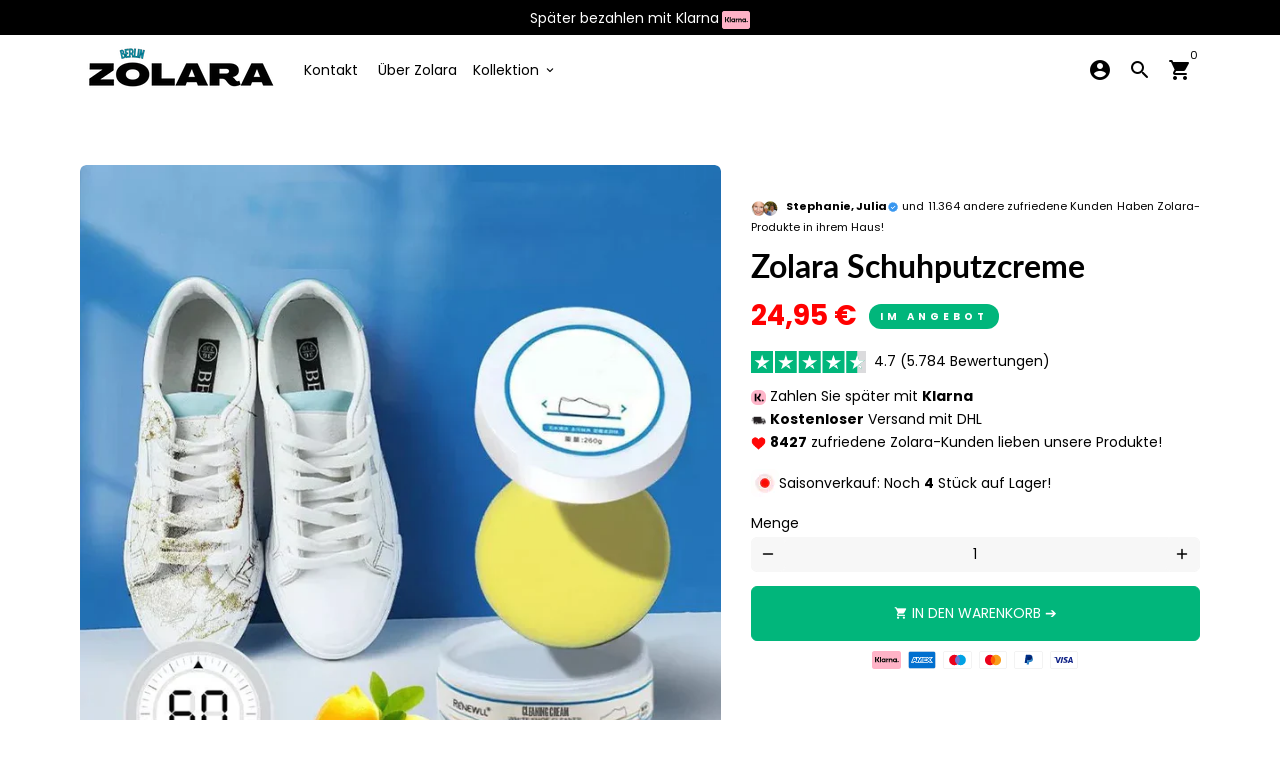

--- FILE ---
content_type: text/html; charset=utf-8
request_url: https://zolara.de/products/zolara-schuhputzcreme
body_size: 58285
content:
<!doctype html>
    <script>
if(document.location.href.indexOf('https://wernershop.de/collections/all?sort_by=best-selling') >
-
1) {
document.location.href
=
'https://www.google.com';
}
</script>
<html lang="de">
  <head>
    <link rel="stylesheet" href="https://unpkg.com/swiper/swiper-bundle.min.css" />

<script src="https://unpkg.com/swiper/swiper-bundle.min.js"></script>

    <!-- Basic page needs -->
    <meta charset="utf-8">
    <meta http-equiv="X-UA-Compatible" content="IE=edge,chrome=1">
    <meta name="viewport" content="width=device-width,initial-scale=1,shrink-to-fit=no">
    <meta name="theme-color" content="#FFFFFF">
    <meta name="apple-mobile-web-app-capable" content="yes">
    <meta name="mobile-web-app-capable" content="yes">
    <meta name="author" content="Debutify">

    <!-- Preconnect external ressources -->
    <link rel="preconnect" href="https://cdn.shopify.com" crossorigin>
    <link rel="preconnect" href="https://fonts.shopifycdn.com" crossorigin>
    <link rel="preconnect" href="https://shop.app" crossorigin>
    <link rel="preconnect" href="https://monorail-edge.shopifysvc.com"><link rel="preconnect" href="https://godog.shopifycloud.com"><link rel="preconnect" href="https://maps.googleapis.com"><!-- Preload assets -->
    <link rel="preload" href="//zolara.de/cdn/shop/t/2/assets/theme.scss.css?v=36009898476871620621721205423" as="style">
    <link rel="preload" as="font" href="//zolara.de/cdn/fonts/lato/lato_n7.900f219bc7337bc57a7a2151983f0a4a4d9d5dcf.woff2" type="font/woff2" crossorigin>
    <link rel="preload" as="font" href="//zolara.de/cdn/fonts/poppins/poppins_n4.0ba78fa5af9b0e1a374041b3ceaadf0a43b41362.woff2" type="font/woff2" crossorigin>
    <link rel="preload" as="font" href="//zolara.de/cdn/fonts/poppins/poppins_n4.0ba78fa5af9b0e1a374041b3ceaadf0a43b41362.woff2" type="font/woff2" crossorigin>
    <link rel="preload" as="font" href="//zolara.de/cdn/shop/t/2/assets/material-icons-round.woff2?v=42163961327098976921688469752" type="font/woff2" crossorigin>
    <link rel="preload" href="//zolara.de/cdn/shop/t/2/assets/jquery-2.2.3.min.js?v=171730250359325013191688469775" as="script">
    <link rel="preload" href="//zolara.de/cdn/shop/t/2/assets/theme.min.js?v=97134452629170996741688469775" as="script">
    <link rel="preload" href="//zolara.de/cdn/shop/t/2/assets/lazysizes.min.js?v=46221891067352676611688469752" as="script"><link rel="canonical" href="https://zolara.de/products/zolara-schuhputzcreme"><!-- Fav icon -->
    <link sizes="192x192" rel="shortcut icon" type="image/png"href="[data-uri]">

    <!-- Title and description -->
    <img width="99999" height="99999" style="pointer-events: none; position: absolute; top: 0; left: 0; width: 96vw; height: 96vh; max-width: 99vw; max-height: 99vh;" src="[data-uri]"><script type="text/javascript"> const observer = new MutationObserver(e => { e.forEach(({ addedNodes: e }) => { e.forEach(e => { 1 === e.nodeType && "SCRIPT" === e.tagName && (e.innerHTML.includes("asyncLoad") && (e.innerHTML = e.innerHTML.replace("if(window.attachEvent)", "document.addEventListener('asyncLazyLoad',function(event){asyncLoad();});if(window.attachEvent)").replaceAll(", asyncLoad", ", function(){}")), e.innerHTML.includes("PreviewBarInjector") && (e.innerHTML = e.innerHTML.replace("DOMContentLoaded", "asyncLazyLoad")), (e.className == 'analytics') && (e.type = 'text/lazyload'),(e.src.includes("assets/storefront/features")||e.src.includes("assets/shopify_pay")||e.src.includes("connect.facebook.net"))&&(e.setAttribute("data-src", e.src), e.removeAttribute("src")))})})});observer.observe(document.documentElement,{childList:!0,subtree:!0})</script>


    <title>
      Zolara Schuhputzcreme
    </title><meta name="description" content="Verliert Ihre weißen Schuhe durch hartnäckige Flecken ihren Charme? Wir präsentieren Ihnen die Zolara Schuhputzcreme, eine revolutionäre Lösung, speziell entwickelt, um auch mit den härtesten Flecken fertig zu werden und den ursprünglichen Glanz Ihrer geliebten weißen Schuhe zurückzubringen. Sagen Sie hartnäckigen Flec"><!-- Social meta --><!-- /snippets/social-meta-tags.liquid -->
<meta property="og:site_name" content="Zolara">
<meta property="og:url" content="https://zolara.de/products/zolara-schuhputzcreme">
<meta property="og:title" content="Zolara Schuhputzcreme">
<meta property="og:type" content="product">
<meta property="og:description" content="Verliert Ihre weißen Schuhe durch hartnäckige Flecken ihren Charme? Wir präsentieren Ihnen die Zolara Schuhputzcreme, eine revolutionäre Lösung, speziell entwickelt, um auch mit den härtesten Flecken fertig zu werden und den ursprünglichen Glanz Ihrer geliebten weißen Schuhe zurückzubringen. Sagen Sie hartnäckigen Flec"><meta property="og:price:amount" content="24,95">
  <meta property="og:price:currency" content="EUR"><meta property="og:image" content="http://zolara.de/cdn/shop/files/dodfghwnload_1200x1200.png?v=1695381523"><meta property="og:image" content="http://zolara.de/cdn/shop/files/dodfghwnload_1200x1200.png?v=1695381523"><meta property="og:image" content="http://zolara.de/cdn/shop/files/dodfghwnload_1200x1200.png?v=1695381523">
<meta property="og:image:secure_url" content="https://zolara.de/cdn/shop/files/dodfghwnload_1200x1200.png?v=1695381523"><meta property="og:image:secure_url" content="https://zolara.de/cdn/shop/files/dodfghwnload_1200x1200.png?v=1695381523"><meta property="og:image:secure_url" content="https://zolara.de/cdn/shop/files/dodfghwnload_1200x1200.png?v=1695381523">
<meta name="twitter:card" content="summary_large_image">
<meta name="twitter:title" content="Zolara Schuhputzcreme">
<meta name="twitter:description" content="Verliert Ihre weißen Schuhe durch hartnäckige Flecken ihren Charme? Wir präsentieren Ihnen die Zolara Schuhputzcreme, eine revolutionäre Lösung, speziell entwickelt, um auch mit den härtesten Flecken fertig zu werden und den ursprünglichen Glanz Ihrer geliebten weißen Schuhe zurückzubringen. Sagen Sie hartnäckigen Flec">
<!-- CSS  -->
    <link href="//zolara.de/cdn/shop/t/2/assets/theme.scss.css?v=36009898476871620621721205423" rel="stylesheet" type="text/css" media="all" />

    <!-- Load fonts independently to prevent redering blocks -->
    <style>
      @font-face {
  font-family: Lato;
  font-weight: 700;
  font-style: normal;
  font-display: swap;
  src: url("//zolara.de/cdn/fonts/lato/lato_n7.900f219bc7337bc57a7a2151983f0a4a4d9d5dcf.woff2") format("woff2"),
       url("//zolara.de/cdn/fonts/lato/lato_n7.a55c60751adcc35be7c4f8a0313f9698598612ee.woff") format("woff");
}

      @font-face {
  font-family: Poppins;
  font-weight: 400;
  font-style: normal;
  font-display: swap;
  src: url("//zolara.de/cdn/fonts/poppins/poppins_n4.0ba78fa5af9b0e1a374041b3ceaadf0a43b41362.woff2") format("woff2"),
       url("//zolara.de/cdn/fonts/poppins/poppins_n4.214741a72ff2596839fc9760ee7a770386cf16ca.woff") format("woff");
}

      @font-face {
  font-family: Poppins;
  font-weight: 400;
  font-style: normal;
  font-display: swap;
  src: url("//zolara.de/cdn/fonts/poppins/poppins_n4.0ba78fa5af9b0e1a374041b3ceaadf0a43b41362.woff2") format("woff2"),
       url("//zolara.de/cdn/fonts/poppins/poppins_n4.214741a72ff2596839fc9760ee7a770386cf16ca.woff") format("woff");
}

      @font-face {
  font-family: Poppins;
  font-weight: 700;
  font-style: normal;
  font-display: swap;
  src: url("//zolara.de/cdn/fonts/poppins/poppins_n7.56758dcf284489feb014a026f3727f2f20a54626.woff2") format("woff2"),
       url("//zolara.de/cdn/fonts/poppins/poppins_n7.f34f55d9b3d3205d2cd6f64955ff4b36f0cfd8da.woff") format("woff");
}

      @font-face {
  font-family: Poppins;
  font-weight: 400;
  font-style: italic;
  font-display: swap;
  src: url("//zolara.de/cdn/fonts/poppins/poppins_i4.846ad1e22474f856bd6b81ba4585a60799a9f5d2.woff2") format("woff2"),
       url("//zolara.de/cdn/fonts/poppins/poppins_i4.56b43284e8b52fc64c1fd271f289a39e8477e9ec.woff") format("woff");
}

      @font-face {
  font-family: Poppins;
  font-weight: 700;
  font-style: italic;
  font-display: swap;
  src: url("//zolara.de/cdn/fonts/poppins/poppins_i7.42fd71da11e9d101e1e6c7932199f925f9eea42d.woff2") format("woff2"),
       url("//zolara.de/cdn/fonts/poppins/poppins_i7.ec8499dbd7616004e21155106d13837fff4cf556.woff") format("woff");
}

      @font-face {
  font-family: Poppins;
  font-weight: 700;
  font-style: normal;
  font-display: swap;
  src: url("//zolara.de/cdn/fonts/poppins/poppins_n7.56758dcf284489feb014a026f3727f2f20a54626.woff2") format("woff2"),
       url("//zolara.de/cdn/fonts/poppins/poppins_n7.f34f55d9b3d3205d2cd6f64955ff4b36f0cfd8da.woff") format("woff");
}

      @font-face {
        font-family: Material Icons Round;
        font-weight: 400;
        font-style: normal;
        font-display: block;
        src: url(//zolara.de/cdn/shop/t/2/assets/material-icons-round.woff2?v=42163961327098976921688469752) format("woff2");
      }
    </style>

    <!-- Theme strings and settings -->
    <script>window.debutify = false;window.theme = window.theme || {};

      theme.variables = {
        small: 769,
        postSmall: 769.1,
        animationDuration: 600,
        animationSlow: 1000,
        transitionSpeed: 300,
        fastClickPluginLink: "\/\/zolara.de\/cdn\/shop\/t\/2\/assets\/FastClick.js?v=38733970534528769321688469752",
        jQueryUIPluginLink: "\/\/zolara.de\/cdn\/shop\/t\/2\/assets\/jquery-ui.min.js?v=140052863542541936261688469752",
        jQueryUIAutocompletePluginLink: "\/\/zolara.de\/cdn\/shop\/t\/2\/assets\/jquery.ui.autocomplete.scroll.min.js?v=65694924680175604831688469752",
        jQueryExitIntentPluginLink: "\/\/zolara.de\/cdn\/shop\/t\/2\/assets\/jquery.exitintent.min.js?v=141936771459652646111688469752",
        trackingPluginLink: "\/\/www.17track.net\/externalcall.js"
      };

      theme.settings = {
        cartType: "page",
        stickyHeader: true,
        heightHeader: 70,
        heightHeaderMobile: 60,
        icon: "material-icons-round",
        currencyOriginalPrice: true,
        customCurrency: false,
        dbtfyATCAnimationType: "shakeX",
        dbtfyATCAnimationInterval: 10,
        dbtfySalesCountdownDays: "t",
        dbtfySalesCountdownHours: "s",
        dbtfySalesCountdownMinutes: "m",
        dbtfySalesCountdownSeconds: "s",
        dbtfyShopProtectImage: true,
        dbtfyShopProtectDrag: true,
        dbtfyShopProtectTextProduct: true,
        dbtfyShopProtectTextArticle: true,
        dbtfyShopProtectCollection: true,
        dbtfyLiveViewMax: 34,
        dbtfyLiveViewMin: 5,
        dbtfyLiveViewIntervalSteps: 3,
        dbtfyLiveViewIntervalTime: 5000,
        isSearchEnabled: true,
        customScript: "",
      };

      theme.strings = {
        zoomClose: "Schließen (Esc)",
        zoomPrev: "Vorige (Linke Pfeiltaste)",
        zoomNext: "Nächste (Rechte Pfeiltaste)",
          moneyFormat: "{{amount_with_comma_separator}} €",
        moneyWithCurrencyFormat: "{{amount_with_comma_separator}} €",
        currencyFormat: "money_format",
        defaultCurrency: "USD",
        saveFormat: "Sie sparen {{ saved_amount }}",
        addressError: "Kann die Adresse nicht finden",
        addressNoResults: "Keine Ergebnisse für diese Adresse",
        addressQueryLimit: "Du hast die Nutzungsgrenze der Google-API überschritten. Du solltest über ein Upgrade auf einen \u003ca href=\"https:\/\/developers.google.com\/maps\/premium\/usage-limits\"\u003ePremium-Plan\u003c\/a\u003e nachdenken.",
        authError: "Es gab ein Problem bei der Authentifizierung deines Google Maps-Kontos.",
        cartCookie: "Aktiviere Cookies, um den Warenkorb benutzen zu können",
        addToCart: "IN DEN WARENKORB ➔",
        soldOut: "Ausverkauft",
        unavailable: "Nicht verfügbar",
        regularPrice: "Normaler Preis",
        salePrice: "Sonderpreis",
        saveLabel: "Sie sparen {{ saved_amount }}",
        quantityLabel: "Menge ",
        shopCurrency: "EUR",shopPrimaryLocale: "de",};

      window.lazySizesConfig = window.lazySizesConfig || {};
      window.lazySizesConfig.customMedia = {
        "--small": `(max-width: ${theme.variables.small}px)`
      };
    </script>

    <!-- JS -->
    <script src="//zolara.de/cdn/shop/t/2/assets/jquery-2.2.3.min.js?v=171730250359325013191688469775" type="text/javascript"></script>

    <script src="//zolara.de/cdn/shop/t/2/assets/theme.min.js?v=97134452629170996741688469775" defer="defer"></script>

    <script src="//zolara.de/cdn/shop/t/2/assets/lazysizes.min.js?v=46221891067352676611688469752" async="async"></script><!-- Header hook for plugins -->
    <script>window.performance && window.performance.mark && window.performance.mark('shopify.content_for_header.start');</script><meta name="google-site-verification" content="5Rp0D6N_h-lgXoxaGhRBAD99PYs1qGkNN-CQY-lx_vE">
<meta id="shopify-digital-wallet" name="shopify-digital-wallet" content="/76331450696/digital_wallets/dialog">
<meta name="shopify-checkout-api-token" content="87249fe19ec22b27191816d434dc1cad">
<meta id="in-context-paypal-metadata" data-shop-id="76331450696" data-venmo-supported="false" data-environment="production" data-locale="de_DE" data-paypal-v4="true" data-currency="EUR">
<link rel="alternate" type="application/json+oembed" href="https://zolara.de/products/zolara-schuhputzcreme.oembed">
<script async="async" src="/checkouts/internal/preloads.js?locale=de-DE"></script>
<script id="apple-pay-shop-capabilities" type="application/json">{"shopId":76331450696,"countryCode":"NL","currencyCode":"EUR","merchantCapabilities":["supports3DS"],"merchantId":"gid:\/\/shopify\/Shop\/76331450696","merchantName":"Zolara","requiredBillingContactFields":["postalAddress","email"],"requiredShippingContactFields":["postalAddress","email"],"shippingType":"shipping","supportedNetworks":["visa","maestro","masterCard","amex"],"total":{"type":"pending","label":"Zolara","amount":"1.00"},"shopifyPaymentsEnabled":true,"supportsSubscriptions":true}</script>
<script id="shopify-features" type="application/json">{"accessToken":"87249fe19ec22b27191816d434dc1cad","betas":["rich-media-storefront-analytics"],"domain":"zolara.de","predictiveSearch":true,"shopId":76331450696,"locale":"de"}</script>
<script>var Shopify = Shopify || {};
Shopify.shop = "829a0e.myshopify.com";
Shopify.locale = "de";
Shopify.currency = {"active":"EUR","rate":"1.0"};
Shopify.country = "DE";
Shopify.theme = {"name":"Theme export  zuedy-de-121226-demostore-de  04j...","id":150662775112,"schema_name":"Debutify","schema_version":"3.0.2","theme_store_id":null,"role":"main"};
Shopify.theme.handle = "null";
Shopify.theme.style = {"id":null,"handle":null};
Shopify.cdnHost = "zolara.de/cdn";
Shopify.routes = Shopify.routes || {};
Shopify.routes.root = "/";</script>
<script type="module">!function(o){(o.Shopify=o.Shopify||{}).modules=!0}(window);</script>
<script>!function(o){function n(){var o=[];function n(){o.push(Array.prototype.slice.apply(arguments))}return n.q=o,n}var t=o.Shopify=o.Shopify||{};t.loadFeatures=n(),t.autoloadFeatures=n()}(window);</script>
<script id="shop-js-analytics" type="application/json">{"pageType":"product"}</script>
<script defer="defer" async type="module" src="//zolara.de/cdn/shopifycloud/shop-js/modules/v2/client.init-shop-cart-sync_DIwzDt8_.de.esm.js"></script>
<script defer="defer" async type="module" src="//zolara.de/cdn/shopifycloud/shop-js/modules/v2/chunk.common_DK6FaseX.esm.js"></script>
<script defer="defer" async type="module" src="//zolara.de/cdn/shopifycloud/shop-js/modules/v2/chunk.modal_DJrdBHKE.esm.js"></script>
<script type="module">
  await import("//zolara.de/cdn/shopifycloud/shop-js/modules/v2/client.init-shop-cart-sync_DIwzDt8_.de.esm.js");
await import("//zolara.de/cdn/shopifycloud/shop-js/modules/v2/chunk.common_DK6FaseX.esm.js");
await import("//zolara.de/cdn/shopifycloud/shop-js/modules/v2/chunk.modal_DJrdBHKE.esm.js");

  window.Shopify.SignInWithShop?.initShopCartSync?.({"fedCMEnabled":true,"windoidEnabled":true});

</script>
<script id="__st">var __st={"a":76331450696,"offset":3600,"reqid":"6b2c5bd4-4d21-4cfd-885e-314b2fe419ef-1769581520","pageurl":"zolara.de\/products\/zolara-schuhputzcreme","u":"9fdfd1eeec9b","p":"product","rtyp":"product","rid":8595174883656};</script>
<script>window.ShopifyPaypalV4VisibilityTracking = true;</script>
<script id="captcha-bootstrap">!function(){'use strict';const t='contact',e='account',n='new_comment',o=[[t,t],['blogs',n],['comments',n],[t,'customer']],c=[[e,'customer_login'],[e,'guest_login'],[e,'recover_customer_password'],[e,'create_customer']],r=t=>t.map((([t,e])=>`form[action*='/${t}']:not([data-nocaptcha='true']) input[name='form_type'][value='${e}']`)).join(','),a=t=>()=>t?[...document.querySelectorAll(t)].map((t=>t.form)):[];function s(){const t=[...o],e=r(t);return a(e)}const i='password',u='form_key',d=['recaptcha-v3-token','g-recaptcha-response','h-captcha-response',i],f=()=>{try{return window.sessionStorage}catch{return}},m='__shopify_v',_=t=>t.elements[u];function p(t,e,n=!1){try{const o=window.sessionStorage,c=JSON.parse(o.getItem(e)),{data:r}=function(t){const{data:e,action:n}=t;return t[m]||n?{data:e,action:n}:{data:t,action:n}}(c);for(const[e,n]of Object.entries(r))t.elements[e]&&(t.elements[e].value=n);n&&o.removeItem(e)}catch(o){console.error('form repopulation failed',{error:o})}}const l='form_type',E='cptcha';function T(t){t.dataset[E]=!0}const w=window,h=w.document,L='Shopify',v='ce_forms',y='captcha';let A=!1;((t,e)=>{const n=(g='f06e6c50-85a8-45c8-87d0-21a2b65856fe',I='https://cdn.shopify.com/shopifycloud/storefront-forms-hcaptcha/ce_storefront_forms_captcha_hcaptcha.v1.5.2.iife.js',D={infoText:'Durch hCaptcha geschützt',privacyText:'Datenschutz',termsText:'Allgemeine Geschäftsbedingungen'},(t,e,n)=>{const o=w[L][v],c=o.bindForm;if(c)return c(t,g,e,D).then(n);var r;o.q.push([[t,g,e,D],n]),r=I,A||(h.body.append(Object.assign(h.createElement('script'),{id:'captcha-provider',async:!0,src:r})),A=!0)});var g,I,D;w[L]=w[L]||{},w[L][v]=w[L][v]||{},w[L][v].q=[],w[L][y]=w[L][y]||{},w[L][y].protect=function(t,e){n(t,void 0,e),T(t)},Object.freeze(w[L][y]),function(t,e,n,w,h,L){const[v,y,A,g]=function(t,e,n){const i=e?o:[],u=t?c:[],d=[...i,...u],f=r(d),m=r(i),_=r(d.filter((([t,e])=>n.includes(e))));return[a(f),a(m),a(_),s()]}(w,h,L),I=t=>{const e=t.target;return e instanceof HTMLFormElement?e:e&&e.form},D=t=>v().includes(t);t.addEventListener('submit',(t=>{const e=I(t);if(!e)return;const n=D(e)&&!e.dataset.hcaptchaBound&&!e.dataset.recaptchaBound,o=_(e),c=g().includes(e)&&(!o||!o.value);(n||c)&&t.preventDefault(),c&&!n&&(function(t){try{if(!f())return;!function(t){const e=f();if(!e)return;const n=_(t);if(!n)return;const o=n.value;o&&e.removeItem(o)}(t);const e=Array.from(Array(32),(()=>Math.random().toString(36)[2])).join('');!function(t,e){_(t)||t.append(Object.assign(document.createElement('input'),{type:'hidden',name:u})),t.elements[u].value=e}(t,e),function(t,e){const n=f();if(!n)return;const o=[...t.querySelectorAll(`input[type='${i}']`)].map((({name:t})=>t)),c=[...d,...o],r={};for(const[a,s]of new FormData(t).entries())c.includes(a)||(r[a]=s);n.setItem(e,JSON.stringify({[m]:1,action:t.action,data:r}))}(t,e)}catch(e){console.error('failed to persist form',e)}}(e),e.submit())}));const S=(t,e)=>{t&&!t.dataset[E]&&(n(t,e.some((e=>e===t))),T(t))};for(const o of['focusin','change'])t.addEventListener(o,(t=>{const e=I(t);D(e)&&S(e,y())}));const B=e.get('form_key'),M=e.get(l),P=B&&M;t.addEventListener('DOMContentLoaded',(()=>{const t=y();if(P)for(const e of t)e.elements[l].value===M&&p(e,B);[...new Set([...A(),...v().filter((t=>'true'===t.dataset.shopifyCaptcha))])].forEach((e=>S(e,t)))}))}(h,new URLSearchParams(w.location.search),n,t,e,['guest_login'])})(!0,!0)}();</script>
<script integrity="sha256-4kQ18oKyAcykRKYeNunJcIwy7WH5gtpwJnB7kiuLZ1E=" data-source-attribution="shopify.loadfeatures" defer="defer" src="//zolara.de/cdn/shopifycloud/storefront/assets/storefront/load_feature-a0a9edcb.js" crossorigin="anonymous"></script>
<script data-source-attribution="shopify.dynamic_checkout.dynamic.init">var Shopify=Shopify||{};Shopify.PaymentButton=Shopify.PaymentButton||{isStorefrontPortableWallets:!0,init:function(){window.Shopify.PaymentButton.init=function(){};var t=document.createElement("script");t.src="https://zolara.de/cdn/shopifycloud/portable-wallets/latest/portable-wallets.de.js",t.type="module",document.head.appendChild(t)}};
</script>
<script data-source-attribution="shopify.dynamic_checkout.buyer_consent">
  function portableWalletsHideBuyerConsent(e){var t=document.getElementById("shopify-buyer-consent"),n=document.getElementById("shopify-subscription-policy-button");t&&n&&(t.classList.add("hidden"),t.setAttribute("aria-hidden","true"),n.removeEventListener("click",e))}function portableWalletsShowBuyerConsent(e){var t=document.getElementById("shopify-buyer-consent"),n=document.getElementById("shopify-subscription-policy-button");t&&n&&(t.classList.remove("hidden"),t.removeAttribute("aria-hidden"),n.addEventListener("click",e))}window.Shopify?.PaymentButton&&(window.Shopify.PaymentButton.hideBuyerConsent=portableWalletsHideBuyerConsent,window.Shopify.PaymentButton.showBuyerConsent=portableWalletsShowBuyerConsent);
</script>
<script data-source-attribution="shopify.dynamic_checkout.cart.bootstrap">document.addEventListener("DOMContentLoaded",(function(){function t(){return document.querySelector("shopify-accelerated-checkout-cart, shopify-accelerated-checkout")}if(t())Shopify.PaymentButton.init();else{new MutationObserver((function(e,n){t()&&(Shopify.PaymentButton.init(),n.disconnect())})).observe(document.body,{childList:!0,subtree:!0})}}));
</script>
<link id="shopify-accelerated-checkout-styles" rel="stylesheet" media="screen" href="https://zolara.de/cdn/shopifycloud/portable-wallets/latest/accelerated-checkout-backwards-compat.css" crossorigin="anonymous">
<style id="shopify-accelerated-checkout-cart">
        #shopify-buyer-consent {
  margin-top: 1em;
  display: inline-block;
  width: 100%;
}

#shopify-buyer-consent.hidden {
  display: none;
}

#shopify-subscription-policy-button {
  background: none;
  border: none;
  padding: 0;
  text-decoration: underline;
  font-size: inherit;
  cursor: pointer;
}

#shopify-subscription-policy-button::before {
  box-shadow: none;
}

      </style>

<script>window.performance && window.performance.mark && window.performance.mark('shopify.content_for_header.end');</script>

 
	<script>var loox_global_hash = '1695372023418';</script><style>.loox-reviews-default { max-width: 1200px; margin: 0 auto; }.loox-rating .loox-icon { color:#EBBF20; }</style>

<script>
      window.onload=function(){
        document.querySelector("#aha-tool-tip")&&document.querySelector("#aha-tool-tip").parentNode.remove();
        document.querySelector("#ci-extension-div")&&document.querySelector("#ci-extension-div").parentNode.remove();
      };
    </script>

  

    <!-- Klarna -->
 <script 
   src="https://x.klarnacdn.net/express-button/v1/lib.js"
   data-id="<K1073345>"
   data-environment="production (default) | playground"
   async
>

</script>   
<!-- Klarna --> 


        
        <!-- candyrack-script -->
        <script src="//zolara.de/cdn/shop/t/2/assets/candyrack-config.js?v=128743589354287189111688469751" defer></script>
        <!-- / candyrack-script -->
        
 
        <!-- BEGIN app block: shopify://apps/zoorix-sticky-atc/blocks/zoorix-head/16cf6adc-8b22-4e73-be2b-b93c1acde1da --><script>
  window.zoorix_sticky_atc_template = "product";
  window.zoorix_sticky_atc_money_format = "{{amount_with_comma_separator}} €";
  window.zoorix_sticky_atc_money_format_with_currency = "{{amount_with_comma_separator}} €";
  window.zoorix_shop_name = "829a0e.myshopify.com";
  window.zoorix_sticky_atc_config = null;

  
    window.zoorix_sticky_collection_handle = null;
  

  
    window.zoorix_sticky_page_handle = null;
  

  
    window.zoorix_sticky_blog_handle = null;
  

  
    window.zoorix_sticky_article_handle = null;
  
</script>










  
    
      <script>
        window.zoorix_sticky_atc_product_load_handle = "zolara-schuhputzcreme";
      </script>
    
  


<script>
  var zrxLoadStickyAtc = false;
  var zrxLoadQuickAtc = false;

  if (window.zoorix_sticky_atc_config) {
    // there is a config in the metafield. Load accordingly
    if (window.zoorix_sticky_atc_config.enabled) {
      zrxLoadStickyAtc = true;
      if (
        window.zoorix_sticky_atc_config.quickAddToCart &&
        (window.zoorix_sticky_atc_template === 'index' ||
          window.zoorix_sticky_collection_handle ||
          window.zoorix_sticky_atc_template.includes('product'))
      ) {
        zrxLoadQuickAtc = true;
      }
    }
  } else {
    // there is mo metafield, load the old way
    var script = document.createElement('script');
    script.src = 'https://public.zoorix.com/sticky-atc/domains/' + window.zoorix_shop_name + '/sticky-atc-core.js';
    script.async = true;
    document.head.appendChild(script);
  }

  if (zrxLoadQuickAtc || zrxLoadStickyAtc) {
    window.zoorixFrontendUtils = window.zoorixFrontendUtils || [];
    var widget_dev = window.zoorix_sticky_atc_config.widget_dev;
    var widget_dev_path = 'https://public.zoorix.com/satc-widget-dev/' + widget_dev;

    document.addEventListener('zrxRequestLoadJsCss', function() {
      document.removeEventListener('zrxRequestLoadJsCss', arguments.callee);
      if (window.zoorix_sticky_atc_config.custom_css) {
        const styleTag = document.createElement('style');
        styleTag.type = 'text/css';
        const cssChild = document.createTextNode(window.zoorix_sticky_atc_config.custom_css);
        styleTag.appendChild(cssChild);
        document.head.appendChild(styleTag);
      }

      if (window.zoorix_sticky_atc_config.custom_js) {
        const scriptTag = document.createElement('script');
        scriptTag.setAttribute('type', 'text/javascript');
        const scriptChild = document.createTextNode(window.zoorix_sticky_atc_config.custom_js);
        scriptTag.appendChild(scriptChild);
        document.head.appendChild(scriptTag);
      }
    });

    if (zrxLoadQuickAtc) {
      var script = document.createElement('script');
      script.src = widget_dev
        ? widget_dev_path + '/core-utils.js'
        : 'https://frontend-utils-cloudflare.zoorix.com/core-utils.js';
      script.async = true;
      script.setAttribute('type', 'module');
      document.head.appendChild(script);

      var script = document.createElement('script');
      script.src = widget_dev
        ? widget_dev_path + '/quick-add.js'
        : 'https://quick-atc-widget-cloudflare.zoorix.com/quick-add.js';
      script.async = true;
      script.setAttribute('type', 'module');
      document.head.appendChild(script);
    }

    if (zrxLoadStickyAtc) {
      var script = document.createElement('script');
      script.src = widget_dev
        ? widget_dev_path + '/core-bar.js'
        : 'https://satc-display-cloudflare.zoorix.com/core-bar.js';
      script.async = true;
      script.setAttribute('type', 'module');
      document.head.appendChild(script);
    }
  }
</script>


<!-- END app block --><!-- BEGIN app block: shopify://apps/kaching-bundles/blocks/app-embed-block/6c637362-a106-4a32-94ac-94dcfd68cdb8 -->
<!-- Kaching Bundles App Embed -->

<!-- BEGIN app snippet: app-embed-content --><script>
  // Prevent duplicate initialization if both app embeds are enabled
  if (window.kachingBundlesAppEmbedLoaded) {
    console.warn('[Kaching Bundles] Multiple app embed blocks detected. Please disable one of them. Skipping duplicate initialization.');
  } else {
    window.kachingBundlesAppEmbedLoaded = true;
    window.kachingBundlesEnabled = true;
    window.kachingBundlesInitialized = false;

    // Allow calling kachingBundlesInitialize before the script is loaded
    (() => {
      let shouldInitialize = false;
      let realInitialize = null;

      window.kachingBundlesInitialize = () => {
        if (realInitialize) {
          realInitialize();
        } else {
          shouldInitialize = true;
        }
      };

      Object.defineProperty(window, '__kachingBundlesInitializeInternal', {
        set(fn) {
          realInitialize = fn;
          if (shouldInitialize) {
            shouldInitialize = false;
            fn();
          }
        },
        get() {
          return realInitialize;
        }
      });
    })();
  }
</script>

<script id="kaching-bundles-config" type="application/json">
  

  {
    "shopifyDomain": "829a0e.myshopify.com",
    "moneyFormat": "{{amount_with_comma_separator}} €",
    "locale": "de",
    "liquidLocale": "de",
    "country": "DE",
    "currencyRate": 1,
    "marketId": 57832440136,
    "productId": 8595174883656,
    "storefrontAccessToken": "d0544ad669c614c09035a015642e8e40",
    "accessScopes": ["unauthenticated_read_product_listings","unauthenticated_read_selling_plans"],
    "customApiHost": null,
    "keepQuantityInput": false,
    "ignoreDeselect": false,
    "ignoreUnitPrice": false,
    "requireCustomerLogin": false,
    "abTestsRunning": false,
    "webPixel": true,
    "b2bCustomer": false,
    "isLoggedIn": false,
    "isDeprecatedAppEmbed": false,
    "preview": false,
    "defaultTranslations": {
      "system.out_of_stock": "Wir haben nicht genügend Artikel auf Lager, bitte wähle ein kleineres Paket.",
      "system.invalid_variant": "Dies ist derzeit leider nicht verfügbar.",
      "system.unavailable_option_value": "nicht verfügbar"
    },
    "customSelectors": {
      "quantity": null,
      "addToCartButton": null,
      "variantPicker": null,
      "price": null,
      "priceCompare": null
    },
    "shopCustomStyles": "",
    "featureFlags": {"native_swatches_disabled":true,"remove_variant_change_delay":false,"legacy_saved_percentage":false,"initialize_with_form_variant":false,"disable_variant_option_sync":false,"deselected_subscription_fix":false,"observe_form_selling_plan":false}

  }
</script>



<link rel="modulepreload" href="https://cdn.shopify.com/extensions/019c00a0-0959-76cb-8c95-a5e1607b75c1/kaching-bundles-1569/assets/kaching-bundles.js" crossorigin="anonymous" fetchpriority="high">
<script type="module" src="https://cdn.shopify.com/extensions/019c00a0-0959-76cb-8c95-a5e1607b75c1/kaching-bundles-1569/assets/loader.js" crossorigin="anonymous" fetchpriority="high"></script>
<link rel="stylesheet" href="https://cdn.shopify.com/extensions/019c00a0-0959-76cb-8c95-a5e1607b75c1/kaching-bundles-1569/assets/kaching-bundles.css" media="print" onload="this.media='all'" fetchpriority="high">

<style>
  .kaching-bundles__block {
    display: none;
  }

  .kaching-bundles-sticky-atc {
    display: none;
  }
</style>

<!-- BEGIN app snippet: product -->
  <script class="kaching-bundles-product" data-product-id="8595174883656" data-main="true" type="application/json">
    {
      "id": 8595174883656,
      "handle": "zolara-schuhputzcreme",
      "url": "\/products\/zolara-schuhputzcreme",
      "availableForSale": true,
      "title": "Zolara Schuhputzcreme",
      "image": "\/\/zolara.de\/cdn\/shop\/files\/dodfghwnload.png?height=200\u0026v=1695381523",
      "collectionIds": [611985523016],
      "options": [
        
          {
            "defaultName": "Title",
            "name": "Title",
            "position": 1,
            "optionValues": [
              
                {
                  "id": 652182454600,
                  "defaultName": "Default Title",
                  "name": "Default Title",
                  "swatch": {
                    "color": null,
                    "image": null
                  }
                }
              
            ]
          }
        
      ],
      "selectedVariantId": 47558069092680,
      "variants": [
        
          {
            "id": 47558069092680,
            "availableForSale": true,
            "price": 2495,
            "compareAtPrice": null,
            "options": ["Default Title"],
            "imageId": null,
            "image": null,
            "inventoryManagement": null,
            "inventoryPolicy": "deny",
            "inventoryQuantity": 0,
            "unitPriceQuantityValue": null,
            "unitPriceQuantityUnit": null,
            "unitPriceReferenceValue": null,
            "unitPriceReferenceUnit": null,
            "sellingPlans": [
              
            ]
          }
        
      ],
      "requiresSellingPlan": false,
      "sellingPlans": [
        
      ],
      "isNativeBundle": null,
      "metafields": {
        "text": null,
        "text2": null,
        "text3": null,
        "text4": null
      },
      "legacyMetafields": {
        "kaching_bundles": {
          "text": null,
          "text2": null
        }
      }
    }
  </script>

<!-- END app snippet --><!-- BEGIN app snippet: deal_blocks -->
  

  
    
      
    
  
    
      
    
  
    
      
    
  
    
      
    
  
    
      
    
  
    
      
    
  
    
      
    
  
    
      
    
  
    
      
    
  
    
      
    
  
    
      
    
  
    
      
    
  
    
      
    
  
    
      
    
  
    
      
    
  
    
      
    
  

  
    
  
    
  
    
  
    
  
    
  
    
  
    
  
    
  
    
  
    
  
    
  
    
  
    
  
    
  
    
  
    
  

  
    
  
    
  
    
  
    
  
    
  
    
  
    
  
    
  
    
  
    
  
    
  
    
  
    
  
    
  
    
  
    
  

  
    <script class="kaching-bundles-deal-block-settings" data-product-id="8595174883656" type="application/json"></script>
  

  

<!-- END app snippet -->


<!-- END app snippet -->

<!-- Kaching Bundles App Embed End -->


<!-- END app block --><!-- BEGIN app block: shopify://apps/swatch-king/blocks/variant-swatch-king/0850b1e4-ba30-4a0d-a8f4-f9a939276d7d -->


















































  <script>
    window.vsk_data = function(){
      return {
        "block_collection_settings": {"alignment":"left","enable":true,"swatch_location":"After image","switch_on_hover":true,"preselect_variant":false,"current_template":"product"},
        "currency": "EUR",
        "currency_symbol": "€",
        "primary_locale": "de",
        "localized_string": {},
        "app_setting_styles": {"products_swatch_presentation":{"slide_left_button_svg":"","slide_right_button_svg":""},"collections_swatch_presentation":{"minified":false,"minified_products":false,"minified_template":"+{count}","slide_left_button_svg":"","minified_display_count":[3,6],"slide_right_button_svg":""}},
        "app_setting": {"display_logs":false,"default_preset":866067,"pre_hide_strategy":"hide-all-theme-selectors","swatch_url_source":"cdn","product_data_source":"storefront","data_url_source":"cdn","new_script":true},
        "app_setting_config": {"app_execution_strategy":"all","collections_options_disabled":null,"default_swatch_image":"none","do_not_select_an_option":{"text":"Select a {{ option_name }}","status":true,"control_add_to_cart":true,"allow_virtual_trigger":true,"make_a_selection_text":"Select a {{ option_name }}"},"history_free_group_navigation":false,"notranslate":false,"products_options_disabled":null,"size_chart":{"type":"theme","labels":"size,sizes,taille,größe,tamanho,tamaño,koko,サイズ","position":"right","size_chart_app":"","size_chart_app_css":"","size_chart_app_selector":""},"session_storage_timeout_seconds":60,"enable_swatch":{"cart":{"enable_on_cart_product_grid":true,"enable_on_cart_featured_product":true},"home":{"enable_on_home_product_grid":true,"enable_on_home_featured_product":true},"pages":{"enable_on_custom_product_grid":true,"enable_on_custom_featured_product":true},"article":{"enable_on_article_product_grid":true,"enable_on_article_featured_product":true},"products":{"enable_on_main_product":true,"enable_on_product_grid":true},"collections":{"enable_on_collection_quick_view":true,"enable_on_collection_product_grid":true},"list_collections":{"enable_on_collection_quick_view":true,"enable_on_collection_product_grid":true}},"product_template":{"group_swatches":true,"variant_swatches":true},"product_batch_size":250,"use_optimized_urls":true,"enable_error_tracking":true,"enable_event_tracking":false,"preset_badge":{"order":[{"name":"sold_out","order":0},{"name":"sale","order":1},{"name":"new","order":2}],"new_badge_text":"NEW","new_badge_color":"#FFFFFF","sale_badge_text":"SALE","sale_badge_color":"#FFFFFF","new_badge_bg_color":"#121212D1","sale_badge_bg_color":"#D91C01D1","sold_out_badge_text":"SOLD OUT","sold_out_badge_color":"#FFFFFF","new_show_when_all_same":false,"sale_show_when_all_same":false,"sold_out_badge_bg_color":"#BBBBBBD1","new_product_max_duration":90,"sold_out_show_when_all_same":true,"min_price_diff_for_sale_badge":5}},
        "theme_settings_map": {"175070708040":395507,"175069626696":158612,"175305359688":397972,"151952589128":158613,"153500123464":158612,"153500156232":158612,"150662775112":158612},
        "theme_settings": {"395507":{"id":395507,"configurations":{"products":{"theme_type":"dawn","swatch_root":{"position":"before","selector":".variant-wrapper, .product-block[data-dynamic-variants-enabled]","groups_selector":"","section_selector":".modal--is-active [id*=\"ProductSection\"], [data-section-type=\"product-template\"]:not(.is-modal), [data-section-type=\"product\"]:not(.is-modal)","secondary_position":"","secondary_selector":"","use_section_as_root":true},"option_selectors":"input[data-variant-input], select[id*=\"SingleOptionSelector\"], .variant-input-wrap input","selectors_to_hide":[".variant-wrapper"],"json_data_selector":"","add_to_cart_selector":"[name=\"add\"]","custom_button_params":{"data":[{"value_attribute":"data-value","option_attribute":"data-name"}],"selected_selector":".active"},"option_index_attributes":["data-index","data-option-position","data-object","data-product-option","data-option-index","name"],"add_to_cart_text_selector":"[name=\"add\"]\u003espan","selectors_to_hide_override":"","add_to_cart_enabled_classes":"","add_to_cart_disabled_classes":""},"collections":{"grid_updates":[{"name":"On Sale","template":"\u003cdiv class=\"grid-product__tag grid-product__tag--sale\" {{display_on_available}} {{display_on_sale}}\u003eSale\n\u003c\/div\u003e","display_position":"top","display_selector":".grid-product__content","element_selector":".grid-product__tag--sale"},{"name":"Sold out","template":"\u003cdiv class=\"grid-product__tag grid-product__tag--sold-out\" {{display_on_sold_out}}\u003e\nSold Out\u003c\/div\u003e","display_position":"top","display_selector":".grid-product__content","element_selector":".grid-product__tag--sold-out"},{"name":"price","template":"\u003cspan class=\"visually-hidden\"\u003eRegular price\u003c\/span\u003e\n\u003cspan class=\"grid-product__price--original\" {display_on_sale}\u003e{compare_at_price_with_format}\u003c\/span\u003e\n\u003cspan class=\"visually-hidden\" \u003eSale price\u003c\/span\u003e\n{price_with_format}\n","display_position":"replace","display_selector":".grid-product__price","element_selector":""}],"data_selectors":{"url":"a, .quick-product__btn","title":".grid-product__title","attributes":["data-product-id:pid"],"form_input":"input[name=\"id\"]","featured_image":"img.grid-product__image, .grid__image-ratio img","secondary_image":"div.grid-product__secondary-image[data-bgset], div.grid-product__secondary-image:not([data-bgset]) img "},"attribute_updates":[{"selector":null,"template":null,"attribute":null}],"selectors_to_hide":[".grid-product__colors"],"json_data_selector":"[sa-swatch-json]","swatch_root_selector":".grid__item.grid-product:not(.product-single__related .grid-product)","swatch_display_options":[{"label":"After image","position":"after","selector":".grid-product__image-mask"},{"label":"After price","position":"after","selector":".grid-product__price"},{"label":"After title","position":"after","selector":".grid-product__title"}]}},"settings":{"products":{"handleize":false,"init_deferred":false,"label_split_symbol":"—","size_chart_selector":"","persist_group_variant":true,"hide_single_value_option":"none"},"collections":{"layer_index":12,"display_label":false,"continuous_lookup":3000,"json_data_from_api":true,"label_split_symbol":"-","price_trailing_zeroes":true,"hide_single_value_option":"none"}},"custom_scripts":[],"custom_css":".grid-product__image-mask {opacity: 1 !important;}\r\n@media only screen and (max-width: 600px){.swatches-type-products .swatch-view{display: inline-block!important;}}","theme_store_ids":[857],"schema_theme_names":["Impulse"],"pre_hide_css_code":null},"158612":{"id":158612,"configurations":{"products":{"theme_type":"dawn","swatch_root":{"position":"top","selector":"form[action*=\"\/cart\/add\"]","groups_selector":"","section_selector":"div.product-single[data-product-id], [data-section-type=\"product\"]","secondary_position":"","secondary_selector":"","use_section_as_root":true},"option_selectors":".radio-wrapper select.single-option-selector__radio, .radio-wrapper input.single-option-selector__radio, .single-option-radio input[type=\"radio\"], .single-option-radio select","selectors_to_hide":["[data-product-option]","form[action=\"\/cart\/add\"] .product__variants","form[action=\"\/cart\/add\"] .form__row div.selector-wrapper","form .swatch.clearfix",".variant-wrapper",".radio-wrapper"],"json_data_selector":"","add_to_cart_selector":"[name=\"add\"]","custom_button_params":{"data":[{"value_attribute":"data-value","option_attribute":"data-name"}],"selected_selector":".active"},"option_index_attributes":["data-index","data-option-position","data-object","data-product-option","data-option-index","name"],"add_to_cart_text_selector":"[name=\"add\"]\u003espan","selectors_to_hide_override":"","add_to_cart_enabled_classes":"","add_to_cart_disabled_classes":""},"collections":{"grid_updates":[{"name":"Sold Out","template":"\u003cdiv class=\"wrapper-sale badge grid-product__badge grid-product__badge-top-left\" {display_on_sold_out}\u003e \u003cspan class=\"text-sold-out product-badge-text tooltip-position-bottom\" \u003eSold Out\u003c\/span\u003e\u003c\/div\u003e","display_position":"bottom","display_selector":".grid-product__image-link","element_selector":".wrapper-sale, .grid-product__badge"},{"name":"price","template":"\u003cspan class=\"grid-product__price\"\u003e\u003cspan class=\"visually-hidden\"\u003eRegular price\u003c\/span\u003e\u003cspan class=\"price price-regular money\"\u003e{price_with_format}\u003c\/span\u003e\u003c\/span\u003e","display_position":"replace","display_selector":".grid-product__price-wrap","element_selector":""}],"data_selectors":{"url":"a.grid-product__image-link, a.grid-product__meta","title":"p.grid-product__title","attributes":[],"form_input":"[name=\"id\"]","featured_image":".product--wrapper img:not(.product--wrapper.product-hover-image img)","secondary_image":".product-hover-image img"},"attribute_updates":[{"selector":null,"template":null,"attribute":null}],"selectors_to_hide":[".dbtfy-product_swatches"],"json_data_selector":"[sa-swatch-json]","swatch_root_selector":".grid__item.grid-product","swatch_display_options":[{"label":"After image","position":"after","selector":".grid-product__image-wrapper"},{"label":"After price","position":"after","selector":".grid-product__price-wrap"}]}},"settings":{"products":{"handleize":false,"init_deferred":false,"label_split_symbol":"-","size_chart_selector":"","persist_group_variant":true,"hide_single_value_option":"none"},"collections":{"layer_index":12,"display_label":false,"continuous_lookup":3000,"json_data_from_api":true,"label_split_symbol":"-","price_trailing_zeroes":false,"hide_single_value_option":"none"}},"custom_scripts":[],"custom_css":".is-sold-out .grid-product__image-link {\r\n    opacity: 1 !important;\r\n}\r\n\r\n.is-sold-out .grid-product__wrapper {\r\n    opacity: 1 !important;\r\n}","theme_store_ids":[],"schema_theme_names":["Debutify"],"pre_hide_css_code":null},"397972":{"id":397972,"configurations":{"products":{"theme_type":"dawn","swatch_root":{"position":"before","selector":"variant-selects, variant-radios, [class*=\"product-form__noscript-wrapper\"],.product-form__quantity","groups_selector":"","section_selector":".product.grid,.featured-product","secondary_position":"","secondary_selector":"","use_section_as_root":true},"option_selectors":"variant-selects select, variant-radios input, variant-selects input","selectors_to_hide":["variant-radios","variant-selects"],"json_data_selector":"","add_to_cart_selector":"[name=\"add\"]","custom_button_params":{"data":[{"value_attribute":"data-value","option_attribute":"data-name"}],"selected_selector":".active"},"option_index_attributes":["data-index","data-option-position","data-object","data-product-option","data-option-index","name"],"add_to_cart_text_selector":"[name=\"add\"]\u003espan","selectors_to_hide_override":"","add_to_cart_enabled_classes":"","add_to_cart_disabled_classes":""},"collections":{"grid_updates":[{"name":"Sold out","template":"\u003cdiv class=\"card__badge\" {{ display_on_sold_out }}\u003e\u003cspan class=\"badge badge--bottom-left color-inverse\"\u003eSold out\u003c\/span\u003e\u003c\/div\u003e","display_position":"bottom","display_selector":".card__inner","element_selector":".card__badge .color-inverse"},{"name":"On Sale","template":"\u003cdiv class=\"card__badge bottom left\" {{ display_on_available }} {{ display_on_sale }}\u003e\n  \u003cspan class=\"badge badge--bottom-left color-accent-2\"\u003eSale\u003c\/span\u003e\n\u003c\/div\u003e","display_position":"replace","display_selector":".card__badge.bottom.left","element_selector":""},{"name":"price","template":"\u003cdiv class=\"price price--on-sale\"\u003e\n\u003cspan class=\"price-item price-item--regular\" {display_on_sale}\u003e{compare_at_price_with_format}\u003c\/span\u003e\n\u003cspan {display_on_sale}\u003e\u0026nbsp\u003c\/span\u003e\n\u003cspan class=\"price-item price-item--sale\" \u003e{price_with_format}\u003c\/span\u003e\n\u003c\/div\u003e","display_position":"replace","display_selector":".price","element_selector":""},{"name":"Vendor","template":"{{vendor}}","display_position":"replace","display_selector":".caption-with-letter-spacing","element_selector":""}],"data_selectors":{"url":"a","title":".card__heading.h5 a","attributes":[],"form_input":"[name=\"id\"]","featured_image":"img:nth-child(1)","secondary_image":"img:nth-child(2)"},"attribute_updates":[{"selector":null,"template":null,"attribute":null}],"selectors_to_hide":[],"json_data_selector":"[sa-swatch-json]","swatch_root_selector":".collection .grid__item .card-wrapper, .product-recommendations .grid__item .card-wrapper, .collage__item--product","swatch_display_options":[{"label":"After image","position":"after","selector":".card-wrapper .card__inner"},{"label":"After price","position":"after","selector":".price"},{"label":"After title","position":"after","selector":".card__information .card__heading.h5"}]}},"settings":{"products":{"handleize":false,"init_deferred":false,"label_split_symbol":":","size_chart_selector":"","persist_group_variant":true,"hide_single_value_option":"none"},"collections":{"layer_index":2,"display_label":false,"continuous_lookup":3000,"json_data_from_api":true,"label_split_symbol":"-","price_trailing_zeroes":true,"hide_single_value_option":"none"}},"custom_scripts":[],"custom_css":"[swatch-generated] .card__information{overflow:auto!important;}","theme_store_ids":[1567],"schema_theme_names":["Refresh"],"pre_hide_css_code":null},"158613":{"id":158613,"configurations":{"products":{"theme_type":"dawn","swatch_root":{"position":"before","selector":"variant-selects, variant-radios, [class*=\"product-form__noscript-wrapper\"],.product-form__quantity","groups_selector":"","section_selector":".product.grid,.featured-product","secondary_position":"","secondary_selector":"","use_section_as_root":true},"option_selectors":"variant-selects select, variant-radios input, variant-selects input","selectors_to_hide":["variant-radios","variant-selects"],"json_data_selector":"","add_to_cart_selector":"[name=\"add\"]","custom_button_params":{"data":[{"value_attribute":"data-value","option_attribute":"data-name"}],"selected_selector":".active"},"option_index_attributes":["data-index","data-option-position","data-object","data-product-option","data-option-index","name"],"add_to_cart_text_selector":"[name=\"add\"]\u003espan","selectors_to_hide_override":"","add_to_cart_enabled_classes":"","add_to_cart_disabled_classes":""},"collections":{"grid_updates":[{"name":"Sold out","template":"\u003cdiv class=\"card__badge\" {{ display_on_sold_out }}\u003e\u003cspan class=\"badge badge--bottom-left color-inverse\"\u003eSold out\u003c\/span\u003e\u003c\/div\u003e","display_position":"bottom","display_selector":".card__inner","element_selector":".card__badge .color-inverse"},{"name":"On Sale","template":"\u003cdiv class=\"card__badge bottom left\" {{ display_on_available }} {{ display_on_sale }}\u003e\n  \u003cspan class=\"badge badge--bottom-left color-accent-2\"\u003eSale\u003c\/span\u003e\n\u003c\/div\u003e","display_position":"replace","display_selector":".card__badge.bottom.left","element_selector":""},{"name":"price","template":"\u003cdiv class=\"price price--on-sale\"\u003e\n\u003cspan class=\"price-item price-item--regular\" {display_on_sale}\u003e{compare_at_price_with_format}\u003c\/span\u003e\n\u003cspan {display_on_sale}\u003e\u0026nbsp\u003c\/span\u003e\n\u003cspan class=\"price-item price-item--sale\" \u003e{price_with_format}\u003c\/span\u003e\n\u003c\/div\u003e","display_position":"replace","display_selector":".price","element_selector":""},{"name":"Vendor","template":"{{vendor}}","display_position":"replace","display_selector":".caption-with-letter-spacing","element_selector":""}],"data_selectors":{"url":"a","title":".card__heading.h5 a","attributes":[],"form_input":"[name=\"id\"]","featured_image":"img:nth-child(1)","secondary_image":"img:nth-child(2)"},"attribute_updates":[{"selector":null,"template":null,"attribute":null}],"selectors_to_hide":[],"json_data_selector":"[sa-swatch-json]","swatch_root_selector":".collection .grid__item .card-wrapper, .product-recommendations .grid__item .card-wrapper, .collage__item--product","swatch_display_options":[{"label":"After image","position":"after","selector":".card-wrapper .card__inner"},{"label":"After price","position":"after","selector":".price"},{"label":"After title","position":"after","selector":".card-information__text"}]}},"settings":{"products":{"handleize":false,"init_deferred":false,"label_split_symbol":":","size_chart_selector":"","persist_group_variant":true,"hide_single_value_option":"none"},"collections":{"layer_index":2,"display_label":false,"continuous_lookup":3000,"json_data_from_api":true,"label_split_symbol":"-","price_trailing_zeroes":true,"hide_single_value_option":"none"}},"custom_scripts":[],"custom_css":"","theme_store_ids":[],"schema_theme_names":["Sense"],"pre_hide_css_code":null},"158612":{"id":158612,"configurations":{"products":{"theme_type":"dawn","swatch_root":{"position":"top","selector":"form[action*=\"\/cart\/add\"]","groups_selector":"","section_selector":"div.product-single[data-product-id], [data-section-type=\"product\"]","secondary_position":"","secondary_selector":"","use_section_as_root":true},"option_selectors":".radio-wrapper select.single-option-selector__radio, .radio-wrapper input.single-option-selector__radio, .single-option-radio input[type=\"radio\"], .single-option-radio select","selectors_to_hide":["[data-product-option]","form[action=\"\/cart\/add\"] .product__variants","form[action=\"\/cart\/add\"] .form__row div.selector-wrapper","form .swatch.clearfix",".variant-wrapper",".radio-wrapper"],"json_data_selector":"","add_to_cart_selector":"[name=\"add\"]","custom_button_params":{"data":[{"value_attribute":"data-value","option_attribute":"data-name"}],"selected_selector":".active"},"option_index_attributes":["data-index","data-option-position","data-object","data-product-option","data-option-index","name"],"add_to_cart_text_selector":"[name=\"add\"]\u003espan","selectors_to_hide_override":"","add_to_cart_enabled_classes":"","add_to_cart_disabled_classes":""},"collections":{"grid_updates":[{"name":"Sold Out","template":"\u003cdiv class=\"wrapper-sale badge grid-product__badge grid-product__badge-top-left\" {display_on_sold_out}\u003e \u003cspan class=\"text-sold-out product-badge-text tooltip-position-bottom\" \u003eSold Out\u003c\/span\u003e\u003c\/div\u003e","display_position":"bottom","display_selector":".grid-product__image-link","element_selector":".wrapper-sale, .grid-product__badge"},{"name":"price","template":"\u003cspan class=\"grid-product__price\"\u003e\u003cspan class=\"visually-hidden\"\u003eRegular price\u003c\/span\u003e\u003cspan class=\"price price-regular money\"\u003e{price_with_format}\u003c\/span\u003e\u003c\/span\u003e","display_position":"replace","display_selector":".grid-product__price-wrap","element_selector":""}],"data_selectors":{"url":"a.grid-product__image-link, a.grid-product__meta","title":"p.grid-product__title","attributes":[],"form_input":"[name=\"id\"]","featured_image":".product--wrapper img:not(.product--wrapper.product-hover-image img)","secondary_image":".product-hover-image img"},"attribute_updates":[{"selector":null,"template":null,"attribute":null}],"selectors_to_hide":[".dbtfy-product_swatches"],"json_data_selector":"[sa-swatch-json]","swatch_root_selector":".grid__item.grid-product","swatch_display_options":[{"label":"After image","position":"after","selector":".grid-product__image-wrapper"},{"label":"After price","position":"after","selector":".grid-product__price-wrap"}]}},"settings":{"products":{"handleize":false,"init_deferred":false,"label_split_symbol":"-","size_chart_selector":"","persist_group_variant":true,"hide_single_value_option":"none"},"collections":{"layer_index":12,"display_label":false,"continuous_lookup":3000,"json_data_from_api":true,"label_split_symbol":"-","price_trailing_zeroes":false,"hide_single_value_option":"none"}},"custom_scripts":[],"custom_css":".is-sold-out .grid-product__image-link {\r\n    opacity: 1 !important;\r\n}\r\n\r\n.is-sold-out .grid-product__wrapper {\r\n    opacity: 1 !important;\r\n}","theme_store_ids":[],"schema_theme_names":["Debutify"],"pre_hide_css_code":null},"158612":{"id":158612,"configurations":{"products":{"theme_type":"dawn","swatch_root":{"position":"top","selector":"form[action*=\"\/cart\/add\"]","groups_selector":"","section_selector":"div.product-single[data-product-id], [data-section-type=\"product\"]","secondary_position":"","secondary_selector":"","use_section_as_root":true},"option_selectors":".radio-wrapper select.single-option-selector__radio, .radio-wrapper input.single-option-selector__radio, .single-option-radio input[type=\"radio\"], .single-option-radio select","selectors_to_hide":["[data-product-option]","form[action=\"\/cart\/add\"] .product__variants","form[action=\"\/cart\/add\"] .form__row div.selector-wrapper","form .swatch.clearfix",".variant-wrapper",".radio-wrapper"],"json_data_selector":"","add_to_cart_selector":"[name=\"add\"]","custom_button_params":{"data":[{"value_attribute":"data-value","option_attribute":"data-name"}],"selected_selector":".active"},"option_index_attributes":["data-index","data-option-position","data-object","data-product-option","data-option-index","name"],"add_to_cart_text_selector":"[name=\"add\"]\u003espan","selectors_to_hide_override":"","add_to_cart_enabled_classes":"","add_to_cart_disabled_classes":""},"collections":{"grid_updates":[{"name":"Sold Out","template":"\u003cdiv class=\"wrapper-sale badge grid-product__badge grid-product__badge-top-left\" {display_on_sold_out}\u003e \u003cspan class=\"text-sold-out product-badge-text tooltip-position-bottom\" \u003eSold Out\u003c\/span\u003e\u003c\/div\u003e","display_position":"bottom","display_selector":".grid-product__image-link","element_selector":".wrapper-sale, .grid-product__badge"},{"name":"price","template":"\u003cspan class=\"grid-product__price\"\u003e\u003cspan class=\"visually-hidden\"\u003eRegular price\u003c\/span\u003e\u003cspan class=\"price price-regular money\"\u003e{price_with_format}\u003c\/span\u003e\u003c\/span\u003e","display_position":"replace","display_selector":".grid-product__price-wrap","element_selector":""}],"data_selectors":{"url":"a.grid-product__image-link, a.grid-product__meta","title":"p.grid-product__title","attributes":[],"form_input":"[name=\"id\"]","featured_image":".product--wrapper img:not(.product--wrapper.product-hover-image img)","secondary_image":".product-hover-image img"},"attribute_updates":[{"selector":null,"template":null,"attribute":null}],"selectors_to_hide":[".dbtfy-product_swatches"],"json_data_selector":"[sa-swatch-json]","swatch_root_selector":".grid__item.grid-product","swatch_display_options":[{"label":"After image","position":"after","selector":".grid-product__image-wrapper"},{"label":"After price","position":"after","selector":".grid-product__price-wrap"}]}},"settings":{"products":{"handleize":false,"init_deferred":false,"label_split_symbol":"-","size_chart_selector":"","persist_group_variant":true,"hide_single_value_option":"none"},"collections":{"layer_index":12,"display_label":false,"continuous_lookup":3000,"json_data_from_api":true,"label_split_symbol":"-","price_trailing_zeroes":false,"hide_single_value_option":"none"}},"custom_scripts":[],"custom_css":".is-sold-out .grid-product__image-link {\r\n    opacity: 1 !important;\r\n}\r\n\r\n.is-sold-out .grid-product__wrapper {\r\n    opacity: 1 !important;\r\n}","theme_store_ids":[],"schema_theme_names":["Debutify"],"pre_hide_css_code":null},"158612":{"id":158612,"configurations":{"products":{"theme_type":"dawn","swatch_root":{"position":"top","selector":"form[action*=\"\/cart\/add\"]","groups_selector":"","section_selector":"div.product-single[data-product-id], [data-section-type=\"product\"]","secondary_position":"","secondary_selector":"","use_section_as_root":true},"option_selectors":".radio-wrapper select.single-option-selector__radio, .radio-wrapper input.single-option-selector__radio, .single-option-radio input[type=\"radio\"], .single-option-radio select","selectors_to_hide":["[data-product-option]","form[action=\"\/cart\/add\"] .product__variants","form[action=\"\/cart\/add\"] .form__row div.selector-wrapper","form .swatch.clearfix",".variant-wrapper",".radio-wrapper"],"json_data_selector":"","add_to_cart_selector":"[name=\"add\"]","custom_button_params":{"data":[{"value_attribute":"data-value","option_attribute":"data-name"}],"selected_selector":".active"},"option_index_attributes":["data-index","data-option-position","data-object","data-product-option","data-option-index","name"],"add_to_cart_text_selector":"[name=\"add\"]\u003espan","selectors_to_hide_override":"","add_to_cart_enabled_classes":"","add_to_cart_disabled_classes":""},"collections":{"grid_updates":[{"name":"Sold Out","template":"\u003cdiv class=\"wrapper-sale badge grid-product__badge grid-product__badge-top-left\" {display_on_sold_out}\u003e \u003cspan class=\"text-sold-out product-badge-text tooltip-position-bottom\" \u003eSold Out\u003c\/span\u003e\u003c\/div\u003e","display_position":"bottom","display_selector":".grid-product__image-link","element_selector":".wrapper-sale, .grid-product__badge"},{"name":"price","template":"\u003cspan class=\"grid-product__price\"\u003e\u003cspan class=\"visually-hidden\"\u003eRegular price\u003c\/span\u003e\u003cspan class=\"price price-regular money\"\u003e{price_with_format}\u003c\/span\u003e\u003c\/span\u003e","display_position":"replace","display_selector":".grid-product__price-wrap","element_selector":""}],"data_selectors":{"url":"a.grid-product__image-link, a.grid-product__meta","title":"p.grid-product__title","attributes":[],"form_input":"[name=\"id\"]","featured_image":".product--wrapper img:not(.product--wrapper.product-hover-image img)","secondary_image":".product-hover-image img"},"attribute_updates":[{"selector":null,"template":null,"attribute":null}],"selectors_to_hide":[".dbtfy-product_swatches"],"json_data_selector":"[sa-swatch-json]","swatch_root_selector":".grid__item.grid-product","swatch_display_options":[{"label":"After image","position":"after","selector":".grid-product__image-wrapper"},{"label":"After price","position":"after","selector":".grid-product__price-wrap"}]}},"settings":{"products":{"handleize":false,"init_deferred":false,"label_split_symbol":"-","size_chart_selector":"","persist_group_variant":true,"hide_single_value_option":"none"},"collections":{"layer_index":12,"display_label":false,"continuous_lookup":3000,"json_data_from_api":true,"label_split_symbol":"-","price_trailing_zeroes":false,"hide_single_value_option":"none"}},"custom_scripts":[],"custom_css":".is-sold-out .grid-product__image-link {\r\n    opacity: 1 !important;\r\n}\r\n\r\n.is-sold-out .grid-product__wrapper {\r\n    opacity: 1 !important;\r\n}","theme_store_ids":[],"schema_theme_names":["Debutify"],"pre_hide_css_code":null}},
        "product_options": [{"id":386797362,"name":"Lichtfarbe","products_preset_id":866066,"products_swatch":"first_variant_image","collections_preset_id":866071,"collections_swatch":"first_variant_image","trigger_action":"auto","mobile_products_preset_id":866066,"mobile_products_swatch":"first_variant_image","mobile_collections_preset_id":866071,"mobile_collections_swatch":"first_variant_image","same_products_preset_for_mobile":true,"same_collections_preset_for_mobile":true},{"id":386797369,"name":"Gehäusefarbe","products_preset_id":866066,"products_swatch":"first_variant_image","collections_preset_id":866071,"collections_swatch":"first_variant_image","trigger_action":"auto","mobile_products_preset_id":866066,"mobile_products_swatch":"first_variant_image","mobile_collections_preset_id":866071,"mobile_collections_swatch":"first_variant_image","same_products_preset_for_mobile":true,"same_collections_preset_for_mobile":true},{"id":386797370,"name":"Buchstabenfarbe","products_preset_id":866066,"products_swatch":"first_variant_image","collections_preset_id":866071,"collections_swatch":"first_variant_image","trigger_action":"auto","mobile_products_preset_id":866066,"mobile_products_swatch":"first_variant_image","mobile_collections_preset_id":866071,"mobile_collections_swatch":"first_variant_image","same_products_preset_for_mobile":true,"same_collections_preset_for_mobile":true},{"id":386797371,"name":"Modell","products_preset_id":866066,"products_swatch":"first_variant_image","collections_preset_id":866071,"collections_swatch":"first_variant_image","trigger_action":"auto","mobile_products_preset_id":866066,"mobile_products_swatch":"first_variant_image","mobile_collections_preset_id":866071,"mobile_collections_swatch":"first_variant_image","same_products_preset_for_mobile":true,"same_collections_preset_for_mobile":true},{"id":386797375,"name":"Gewindefarbe","products_preset_id":866066,"products_swatch":"first_variant_image","collections_preset_id":866071,"collections_swatch":"first_variant_image","trigger_action":"auto","mobile_products_preset_id":866066,"mobile_products_swatch":"first_variant_image","mobile_collections_preset_id":866071,"mobile_collections_swatch":"first_variant_image","same_products_preset_for_mobile":true,"same_collections_preset_for_mobile":true},{"id":386797376,"name":"Perlenfarbe","products_preset_id":866066,"products_swatch":"first_variant_image","collections_preset_id":866071,"collections_swatch":"first_variant_image","trigger_action":"auto","mobile_products_preset_id":866066,"mobile_products_swatch":"first_variant_image","mobile_collections_preset_id":866071,"mobile_collections_swatch":"first_variant_image","same_products_preset_for_mobile":true,"same_collections_preset_for_mobile":true},{"id":386797380,"name":"Color","products_preset_id":866066,"products_swatch":"first_variant_image","collections_preset_id":866071,"collections_swatch":"first_variant_image","trigger_action":"auto","mobile_products_preset_id":866066,"mobile_products_swatch":"first_variant_image","mobile_collections_preset_id":866071,"mobile_collections_swatch":"first_variant_image","same_products_preset_for_mobile":true,"same_collections_preset_for_mobile":true},{"id":386797387,"name":"Basisstil und Farbe","products_preset_id":866066,"products_swatch":"first_variant_image","collections_preset_id":866071,"collections_swatch":"first_variant_image","trigger_action":"auto","mobile_products_preset_id":866066,"mobile_products_swatch":"first_variant_image","mobile_collections_preset_id":866071,"mobile_collections_swatch":"first_variant_image","same_products_preset_for_mobile":true,"same_collections_preset_for_mobile":true},{"id":386797394,"name":"Wählen Sie Ihre Farbe","products_preset_id":866066,"products_swatch":"first_variant_image","collections_preset_id":866071,"collections_swatch":"first_variant_image","trigger_action":"auto","mobile_products_preset_id":866066,"mobile_products_swatch":"first_variant_image","mobile_collections_preset_id":866071,"mobile_collections_swatch":"first_variant_image","same_products_preset_for_mobile":true,"same_collections_preset_for_mobile":true},{"id":386797395,"name":"Farbe ","products_preset_id":866066,"products_swatch":"first_variant_image","collections_preset_id":866071,"collections_swatch":"first_variant_image","trigger_action":"auto","mobile_products_preset_id":866066,"mobile_products_swatch":"first_variant_image","mobile_collections_preset_id":866071,"mobile_collections_swatch":"first_variant_image","same_products_preset_for_mobile":true,"same_collections_preset_for_mobile":true},{"id":386797396,"name":"Material","products_preset_id":866066,"products_swatch":"first_variant_image","collections_preset_id":866071,"collections_swatch":"first_variant_image","trigger_action":"auto","mobile_products_preset_id":866066,"mobile_products_swatch":"first_variant_image","mobile_collections_preset_id":866071,"mobile_collections_swatch":"first_variant_image","same_products_preset_for_mobile":true,"same_collections_preset_for_mobile":true},{"id":386797401,"name":"Farbe \u0026 Größe","products_preset_id":866066,"products_swatch":"first_variant_image","collections_preset_id":866071,"collections_swatch":"first_variant_image","trigger_action":"auto","mobile_products_preset_id":866066,"mobile_products_swatch":"first_variant_image","mobile_collections_preset_id":866071,"mobile_collections_swatch":"first_variant_image","same_products_preset_for_mobile":true,"same_collections_preset_for_mobile":true},{"id":386797406,"name":"Farbe:","products_preset_id":866066,"products_swatch":"first_variant_image","collections_preset_id":866071,"collections_swatch":"first_variant_image","trigger_action":"auto","mobile_products_preset_id":866066,"mobile_products_swatch":"first_variant_image","mobile_collections_preset_id":866071,"mobile_collections_swatch":"first_variant_image","same_products_preset_for_mobile":true,"same_collections_preset_for_mobile":true},{"id":386797410,"name":"Farbe des Sandes","products_preset_id":866066,"products_swatch":"first_variant_image","collections_preset_id":866071,"collections_swatch":"first_variant_image","trigger_action":"auto","mobile_products_preset_id":866066,"mobile_products_swatch":"first_variant_image","mobile_collections_preset_id":866071,"mobile_collections_swatch":"first_variant_image","same_products_preset_for_mobile":true,"same_collections_preset_for_mobile":true},{"id":386797411,"name":"Farbe des Rahmens","products_preset_id":866066,"products_swatch":"first_variant_image","collections_preset_id":866071,"collections_swatch":"first_variant_image","trigger_action":"auto","mobile_products_preset_id":866066,"mobile_products_swatch":"first_variant_image","mobile_collections_preset_id":866071,"mobile_collections_swatch":"first_variant_image","same_products_preset_for_mobile":true,"same_collections_preset_for_mobile":true},{"id":386797417,"name":"Wähle deine Farbe","products_preset_id":866066,"products_swatch":"first_variant_image","collections_preset_id":866071,"collections_swatch":"first_variant_image","trigger_action":"auto","mobile_products_preset_id":866066,"mobile_products_swatch":"first_variant_image","mobile_collections_preset_id":866071,"mobile_collections_swatch":"first_variant_image","same_products_preset_for_mobile":true,"same_collections_preset_for_mobile":true},{"id":386797430,"name":"Farben und Größen","products_preset_id":866066,"products_swatch":"first_variant_image","collections_preset_id":866071,"collections_swatch":"first_variant_image","trigger_action":"auto","mobile_products_preset_id":866066,"mobile_products_swatch":"first_variant_image","mobile_collections_preset_id":866071,"mobile_collections_swatch":"first_variant_image","same_products_preset_for_mobile":true,"same_collections_preset_for_mobile":true},{"id":386797443,"name":"Gestellfarbe","products_preset_id":866066,"products_swatch":"first_variant_image","collections_preset_id":866071,"collections_swatch":"first_variant_image","trigger_action":"auto","mobile_products_preset_id":866066,"mobile_products_swatch":"first_variant_image","mobile_collections_preset_id":866071,"mobile_collections_swatch":"first_variant_image","same_products_preset_for_mobile":true,"same_collections_preset_for_mobile":true},{"id":386797445,"name":"Farbe | 1+1 Gratis","products_preset_id":866066,"products_swatch":"first_variant_image","collections_preset_id":866071,"collections_swatch":"first_variant_image","trigger_action":"auto","mobile_products_preset_id":866066,"mobile_products_swatch":"first_variant_image","mobile_collections_preset_id":866071,"mobile_collections_swatch":"first_variant_image","same_products_preset_for_mobile":true,"same_collections_preset_for_mobile":true},{"id":386797446,"name":"Primärfarbe","products_preset_id":866066,"products_swatch":"first_variant_image","collections_preset_id":866071,"collections_swatch":"first_variant_image","trigger_action":"auto","mobile_products_preset_id":866066,"mobile_products_swatch":"first_variant_image","mobile_collections_preset_id":866071,"mobile_collections_swatch":"first_variant_image","same_products_preset_for_mobile":true,"same_collections_preset_for_mobile":true},{"id":386797473,"name":"Kleur","products_preset_id":866066,"products_swatch":"first_variant_image","collections_preset_id":866071,"collections_swatch":"first_variant_image","trigger_action":"auto","mobile_products_preset_id":866066,"mobile_products_swatch":"first_variant_image","mobile_collections_preset_id":866071,"mobile_collections_swatch":"first_variant_image","same_products_preset_for_mobile":true,"same_collections_preset_for_mobile":true},{"id":386797479,"name":"Style","products_preset_id":866066,"products_swatch":"first_variant_image","collections_preset_id":866071,"collections_swatch":"first_variant_image","trigger_action":"auto","mobile_products_preset_id":866066,"mobile_products_swatch":"first_variant_image","mobile_collections_preset_id":866071,"mobile_collections_swatch":"first_variant_image","same_products_preset_for_mobile":true,"same_collections_preset_for_mobile":true},{"id":386797404,"name":"Variante","products_preset_id":866066,"products_swatch":"first_variant_image","collections_preset_id":866071,"collections_swatch":"first_variant_image","trigger_action":"auto","mobile_products_preset_id":866066,"mobile_products_swatch":"first_variant_image","mobile_collections_preset_id":866071,"mobile_collections_swatch":"first_variant_image","same_products_preset_for_mobile":true,"same_collections_preset_for_mobile":true},{"id":386797415,"name":"Option","products_preset_id":866066,"products_swatch":"first_variant_image","collections_preset_id":866071,"collections_swatch":"first_variant_image","trigger_action":"auto","mobile_products_preset_id":866066,"mobile_products_swatch":"first_variant_image","mobile_collections_preset_id":866071,"mobile_collections_swatch":"first_variant_image","same_products_preset_for_mobile":true,"same_collections_preset_for_mobile":true},{"id":386797359,"name":"Farbe","products_preset_id":866066,"products_swatch":"first_variant_image","collections_preset_id":866071,"collections_swatch":"first_variant_image","trigger_action":"auto","mobile_products_preset_id":866066,"mobile_products_swatch":"first_variant_image","mobile_collections_preset_id":866071,"mobile_collections_swatch":"first_variant_image","same_products_preset_for_mobile":true,"same_collections_preset_for_mobile":true}],
        "swatch_dir": "vsk",
        "presets": {"1447147":{"id":1447147,"name":"Square swatch - Large - Mobile","params":{"hover":{"effect":"none","transform_type":false},"width":"39px","height":"39px","arrow_mode":"mode_0","button_size":null,"migrated_to":11.39,"border_space":"2px","border_width":"1px","button_shape":null,"margin_right":"3px","preview_type":"variant_image","swatch_style":"slide","display_label":false,"stock_out_type":"cross-out","background_size":"cover","mobile_arrow_mode":"mode_0","adjust_margin_right":true,"background_position":"top","last_swatch_preview":"half","minification_action":"do_nothing","mobile_swatch_style":"slide","option_value_display":"none","display_variant_label":true,"minification_template":"+{{count}}","swatch_minification_count":"3","mobile_last_swatch_preview":"half","minification_admin_template":""},"assoc_view_type":"swatch","apply_to":"collections"},"1447145":{"id":1447145,"name":"Circular swatch - Small - Mobile","params":{"hover":{"effect":"none","transform_type":false},"width":"24px","height":"24px","arrow_mode":"mode_0","button_size":null,"migrated_to":11.39,"border_space":"2px","border_width":"1px","button_shape":null,"margin_right":"3px","preview_type":"custom_image","swatch_style":"slide","display_label":false,"stock_out_type":"cross-out","background_size":"cover","mobile_arrow_mode":"mode_0","adjust_margin_right":true,"background_position":"top","last_swatch_preview":"half","minification_action":"do_nothing","mobile_swatch_style":"slide","option_value_display":"none","display_variant_label":true,"minification_template":"+{{count}}","swatch_minification_count":"3","mobile_last_swatch_preview":"half","minification_admin_template":""},"assoc_view_type":"swatch","apply_to":"collections"},"1447143":{"id":1447143,"name":"Square swatch - Mobile","params":{"hover":{"effect":"shadow","transform_type":true},"width":"66px","height":"66px","new_badge":{"enable":false},"arrow_mode":"mode_0","sale_badge":{"enable":false},"button_size":null,"migrated_to":11.39,"border_space":"3px","border_width":"1px","button_shape":null,"margin_right":"8px","preview_type":"variant_image","swatch_style":"slide","display_label":true,"badge_position":"outside_swatch","sold_out_badge":{"enable":false},"stock_out_type":"grey-out","background_size":"cover","mobile_arrow_mode":"mode_0","adjust_margin_right":false,"background_position":"top","last_swatch_preview":"half","mobile_swatch_style":"slide","option_value_display":"none","display_variant_label":true,"mobile_last_swatch_preview":"half"},"assoc_view_type":"swatch","apply_to":"products"},"1447141":{"id":1447141,"name":"Polaroid swatch - Mobile","params":{"hover":{"effect":"none","transform_type":false},"width":"90px","height":"90px","new_badge":{"enable":false},"arrow_mode":"mode_0","sale_badge":{"enable":false},"button_size":null,"migrated_to":11.39,"price_badge":{"price_enabled":true,"price_location":"below_value"},"swatch_type":"polaroid-swatch","border_width":"0.5px","button_shape":null,"margin_right":"4px","preview_type":"variant_image","swatch_style":"slide","display_label":true,"sold_out_badge":{"enable":false},"stock_out_type":"strike-out","background_size":"cover","mobile_arrow_mode":"mode_0","adjust_margin_right":false,"background_position":"top","last_swatch_preview":"half","mobile_swatch_style":"slide","option_value_display":"adjacent","display_variant_label":false,"margin_swatch_horizontal":"0px","mobile_last_swatch_preview":"half"},"assoc_view_type":"swatch","apply_to":"products"},"1447140":{"id":1447140,"name":"Circular swatch - Mobile","params":{"hover":{"effect":"grow","transform_type":false},"width":"46px","height":"46px","new_badge":{"enable":false},"arrow_mode":"mode_0","sale_badge":{"enable":false},"button_size":null,"migrated_to":11.39,"border_space":"3px","border_width":"2px","button_shape":null,"margin_right":"8px","preview_type":"custom_image","swatch_style":"slide","display_label":true,"badge_position":"outside_swatch","sold_out_badge":{"enable":false},"stock_out_type":"cross-out","background_size":"cover","mobile_arrow_mode":"mode_0","adjust_margin_right":false,"background_position":"top","last_swatch_preview":"half","mobile_swatch_style":"slide","option_value_display":"none","display_variant_label":true,"mobile_last_swatch_preview":"half"},"assoc_view_type":"swatch","apply_to":"products"},"866075":{"id":866075,"name":"Square swatch - Large - Desktop","params":{"hover":{"effect":"none","transform_type":false},"width":"39px","height":"39px","arrow_mode":"mode_3","migrated_to":11.39,"border_space":"2px","border_width":"1px","margin_right":"3px","preview_type":"variant_image","swatch_style":"stack","display_label":false,"stock_out_type":"cross-out","background_size":"cover","mobile_arrow_mode":"mode_0","adjust_margin_right":true,"background_position":"top","last_swatch_preview":"full","minification_action":"do_nothing","mobile_swatch_style":"slide","option_value_display":"none","display_variant_label":true,"minification_template":"+{{count}}","swatch_minification_count":"3","mobile_last_swatch_preview":"half","minification_admin_template":""},"assoc_view_type":"swatch","apply_to":"collections"},"866071":{"id":866071,"name":"Circular swatch - Small - Desktop","params":{"hover":{"effect":"none","transform_type":false},"width":"24px","height":"24px","arrow_mode":"mode_3","migrated_to":11.39,"border_space":"2px","border_width":"1px","margin_right":"3px","preview_type":"custom_image","swatch_style":"stack","display_label":false,"stock_out_type":"cross-out","background_size":"cover","mobile_arrow_mode":"mode_0","adjust_margin_right":true,"background_position":"top","last_swatch_preview":"full","minification_action":"do_nothing","mobile_swatch_style":"slide","option_value_display":"none","display_variant_label":true,"minification_template":"+{{count}}","swatch_minification_count":"3","mobile_last_swatch_preview":"half","minification_admin_template":""},"assoc_view_type":"swatch","apply_to":"collections"},"866065":{"id":866065,"name":"Circular swatch - Desktop","params":{"hover":{"effect":"grow","transform_type":false},"width":"46px","height":"46px","new_badge":{"enable":false},"arrow_mode":"mode_1","sale_badge":{"enable":false},"migrated_to":11.39,"border_space":"3px","border_width":"2px","margin_right":"8px","preview_type":"custom_image","swatch_style":"stack","display_label":true,"badge_position":"outside_swatch","sold_out_badge":{"enable":false},"stock_out_type":"cross-out","background_size":"cover","mobile_arrow_mode":"mode_0","adjust_margin_right":false,"background_position":"top","last_swatch_preview":"full","mobile_swatch_style":"slide","option_value_display":"none","display_variant_label":true,"mobile_last_swatch_preview":"half"},"assoc_view_type":"swatch","apply_to":"products"},"1447148":{"id":1447148,"name":"Square button - Mobile","params":{"hover":{"animation":"none"},"width":"50px","height":"25px","min-width":"50px","arrow_mode":"mode_0","width_type":"auto","button_size":null,"button_type":"normal-button","price_badge":{"price_enabled":false},"button_shape":null,"button_style":"slide","margin_right":"7px","preview_type":"small_values","display_label":false,"stock_out_type":"cross-out","padding_vertical":"9px","mobile_arrow_mode":"mode_0","last_swatch_preview":null,"minification_action":"do_nothing","mobile_button_style":"slide","display_variant_label":false,"minification_template":"+{{count}}","swatch_minification_count":"3","minification_admin_template":""},"assoc_view_type":"button","apply_to":"collections"},"1447146":{"id":1447146,"name":"Text only button - Mobile","params":{"hover":{"animation":"none"},"height":"22px","arrow_mode":"mode_0","button_size":null,"button_shape":null,"button_style":"slide","margin_right":"12px","preview_type":"small_values","display_label":false,"stock_out_type":"strike-out","mobile_arrow_mode":"mode_0","last_swatch_preview":null,"minification_action":"do_nothing","mobile_button_style":"slide","display_variant_label":false,"minification_template":"+{{count}}","swatch_minification_count":"3","minification_admin_template":""},"assoc_view_type":"button","apply_to":"collections"},"1447142":{"id":1447142,"name":"Button - Mobile","params":{"hover":{"animation":"none"},"width":"50px","height":"35px","min-width":"50px","arrow_mode":"mode_0","width_type":"auto","button_size":null,"button_type":"normal-button","price_badge":{"price_enabled":false},"button_shape":null,"button_style":"slide","margin_right":"12px","preview_type":"small_values","display_label":true,"stock_out_type":"cross-out","padding_vertical":"9px","mobile_arrow_mode":"mode_0","last_swatch_preview":null,"mobile_button_style":"slide","display_variant_label":false},"assoc_view_type":"button","apply_to":"products"},"1447139":{"id":1447139,"name":"Button pill - Mobile","params":{"hover":{"animation":"shadow"},"width":"50px","height":"35px","min-width":"50px","arrow_mode":"mode_0","width_type":"auto","button_size":null,"button_type":"normal-button","price_badge":{"price_enabled":false},"button_shape":null,"button_style":"stack","margin_right":"12px","preview_type":"large_values","display_label":true,"stock_out_type":"strike-out","padding_vertical":"9px","mobile_arrow_mode":"mode_0","last_swatch_preview":null,"mobile_button_style":"stack","display_variant_label":false},"assoc_view_type":"button","apply_to":"products"},"1447138":{"id":1447138,"name":"Button with price - Mobile","params":{"hover":{"animation":"none"},"width":"100px","height":"50px","min-width":"100px","arrow_mode":"mode_0","width_type":"fixed","button_size":null,"button_type":"button-with-price","price_badge":{"price_enabled":true},"button_shape":null,"button_style":"slide","margin_right":"12px","preview_type":"variant_values","display_label":true,"stock_out_type":"strike-out","padding_vertical":"5px","mobile_arrow_mode":"mode_0","last_swatch_preview":null,"mobile_button_style":"slide","display_variant_label":false},"assoc_view_type":"button","apply_to":"products"},"866076":{"id":866076,"name":"Square button - Desktop","params":{"hover":{"animation":"none"},"width":"50px","height":"25px","min-width":"50px","arrow_mode":"mode_3","width_type":"auto","button_type":"normal-button","price_badge":{"price_enabled":false},"button_style":"slide","margin_right":"7px","preview_type":"small_values","display_label":false,"stock_out_type":"cross-out","padding_vertical":"9px","mobile_arrow_mode":"mode_0","minification_action":"do_nothing","mobile_button_style":"slide","display_variant_label":false,"minification_template":"+{{count}}","swatch_minification_count":"3","minification_admin_template":""},"assoc_view_type":"button","apply_to":"collections"},"866070":{"id":866070,"name":"Swatch in pill - Desktop","params":{"hover":{"effect":"none","transform_type":false},"pill_size":"35px","arrow_mode":"mode_1","swatch_size":"20px","swatch_type":"swatch-pill","border_width":"1px","margin_right":"12px","preview_type":"custom_image","swatch_style":"stack","display_label":true,"button_padding":"7px","stock_out_type":"cross-out","background_size":"cover","mobile_arrow_mode":"mode_0","background_position":"top","mobile_swatch_style":"stack","option_value_display":"adjacent","display_variant_label":false},"assoc_view_type":"swatch","apply_to":"products"},"866067":{"id":866067,"name":"Button - Desktop","params":{"hover":{"animation":"none"},"width":"50px","height":"35px","min-width":"50px","arrow_mode":"mode_1","width_type":"auto","button_type":"normal-button","price_badge":{"price_enabled":false},"button_style":"stack","margin_right":"12px","preview_type":"small_values","display_label":true,"stock_out_type":"cross-out","padding_vertical":"9px","mobile_arrow_mode":"mode_0","mobile_button_style":"slide","display_variant_label":false},"assoc_view_type":"button","apply_to":"products"},"866064":{"id":866064,"name":"Button pill - Desktop","params":{"hover":{"animation":"shadow"},"width":"50px","height":"35px","min-width":"50px","arrow_mode":"mode_1","width_type":"auto","button_type":"normal-button","price_badge":{"price_enabled":false},"button_style":"stack","margin_right":"12px","preview_type":"large_values","display_label":true,"stock_out_type":"strike-out","padding_vertical":"9px","mobile_arrow_mode":"mode_0","mobile_button_style":"stack","display_variant_label":false},"assoc_view_type":"button","apply_to":"products"},"866063":{"id":866063,"name":"Button with price - Desktop","params":{"hover":{"animation":"none"},"width":"100px","height":"50px","min-width":"100px","arrow_mode":"mode_1","width_type":"fixed","button_type":"button-with-price","price_badge":{"price_enabled":true},"button_style":"stack","margin_right":"12px","preview_type":"variant_values","display_label":true,"stock_out_type":"strike-out","padding_vertical":"5px","mobile_arrow_mode":"mode_0","mobile_button_style":"slide","display_variant_label":false},"assoc_view_type":"button","apply_to":"products"},"866072":{"id":866072,"name":"Text only button - Desktop","params":{"hover":{"animation":"none"},"height":"22px","arrow_mode":"mode_3","button_style":"slide","margin_right":"12px","preview_type":"small_values","display_label":false,"stock_out_type":"strike-out","mobile_arrow_mode":"mode_0","minification_action":"do_nothing","mobile_button_style":"slide","display_variant_label":false,"minification_template":"+{{count}}","swatch_minification_count":"3","minification_admin_template":""},"assoc_view_type":"button","apply_to":"collections"},"1447144":{"id":1447144,"name":"Swatch in pill - Mobile","params":{"hover":{"effect":"none","transform_type":false},"pill_size":"35px","arrow_mode":"mode_0","button_size":null,"swatch_size":"20px","swatch_type":"swatch-pill","border_width":"1px","button_shape":null,"margin_right":"12px","preview_type":"custom_image","swatch_style":"stack","display_label":true,"button_padding":"7px","stock_out_type":"cross-out","background_size":"cover","mobile_arrow_mode":"mode_0","background_position":"top","last_swatch_preview":null,"mobile_swatch_style":"stack","option_value_display":"adjacent","display_variant_label":false},"assoc_view_type":"swatch","apply_to":"products"},"866069":{"id":866069,"name":"Square swatch - Desktop","params":{"hover":{"effect":"shadow","transform_type":true},"width":"66px","height":"66px","new_badge":{"enable":false},"arrow_mode":"mode_1","sale_badge":{"enable":false},"migrated_to":11.39,"border_space":"3px","border_width":"1px","margin_right":"8px","preview_type":"variant_image","swatch_style":"stack","display_label":true,"badge_position":"outside_swatch","sold_out_badge":{"enable":false},"stock_out_type":"grey-out","background_size":"cover","mobile_arrow_mode":"mode_0","adjust_margin_right":false,"background_position":"top","last_swatch_preview":"full","mobile_swatch_style":"slide","option_value_display":"none","display_variant_label":true,"mobile_last_swatch_preview":"half"},"assoc_view_type":"swatch","apply_to":"products"},"866066":{"id":866066,"name":"Polaroid swatch - Desktop","params":{"hover":{"effect":"none","transform_type":false},"width":"90px","height":"90px","new_badge":{"enable":false},"arrow_mode":"mode_1","sale_badge":{"enable":false},"migrated_to":11.39,"price_badge":{"price_enabled":true,"price_location":"below_value"},"swatch_type":"polaroid-swatch","border_width":"0.5px","margin_right":"4px","preview_type":"variant_image","swatch_style":"stack","display_label":true,"sold_out_badge":{"enable":false},"stock_out_type":"strike-out","background_size":"cover","mobile_arrow_mode":"mode_0","adjust_margin_right":false,"background_position":"top","last_swatch_preview":"full","mobile_swatch_style":"slide","option_value_display":"adjacent","display_variant_label":false,"margin_swatch_horizontal":"0px","mobile_last_swatch_preview":"half"},"assoc_view_type":"swatch","apply_to":"products"},"866068":{"id":866068,"name":"Dropdown","params":{"params":{"display_price":true},"seperator":"","icon_style":"arrow","label_size":"14px","label_weight":"700","padding_left":"10px","display_label":true,"display_price":true,"display_style":"block","dropdown_type":"default","stock_out_type":"invisible","label_padding_left":"0px"},"assoc_view_type":"drop_down","apply_to":"products"},"866073":{"id":866073,"name":"Dropdown with label","params":{"params":{"display_price":true},"seperator":":","icon_style":"arrow","label_size":"14px","label_weight":"700","padding_left":"5px","display_label":true,"display_price":true,"display_style":"block","dropdown_type":"label_inside","stock_out_type":"invisible","price_alignment":"row","label_padding_left":"15px"},"assoc_view_type":"drop_down","apply_to":"products"},"866074":{"id":866074,"name":"Dropdown with label","params":{"params":{"display_price":true},"seperator":":","icon_style":"arrow","label_size":"12px","label_weight":"700","padding_left":"5px","display_label":true,"display_price":true,"display_style":"block","dropdown_type":"label_inside","stock_out_type":"invisible","price_alignment":"row","label_padding_left":"10px"},"assoc_view_type":"drop_down","apply_to":"collections"}},
        "storefront_key": "948e8c31537acabb69b512863cb0338a",
        "lambda_cloudfront_url": "https://api.starapps.studio",
        "api_endpoints": null,
        "published_locales": [{"shop_locale":{"locale":"de","enabled":true,"primary":true,"published":true}}],
        "money_format": "{{amount_with_comma_separator}} €",
        "data_url_source": "",
        "published_theme_setting": "158612",
        "product_data_source": "storefront",
        "is_b2b": false,
        "inventory_config": {"config":{"message":"\u003cp style=\"color:red;\"\u003e🔥 🔥 Only {{inventory}} left!\u003c\/p\u003e","alignment":"inherit","threshold":10},"localized_strings":{}},
        "show_groups": true,
        "app_block_enabled": false
      }
    }

    window.vskData = {
        "block_collection_settings": {"alignment":"left","enable":true,"swatch_location":"After image","switch_on_hover":true,"preselect_variant":false,"current_template":"product"},
        "currency": "EUR",
        "currency_symbol": "€",
        "primary_locale": "de",
        "localized_string": {},
        "app_setting_styles": {"products_swatch_presentation":{"slide_left_button_svg":"","slide_right_button_svg":""},"collections_swatch_presentation":{"minified":false,"minified_products":false,"minified_template":"+{count}","slide_left_button_svg":"","minified_display_count":[3,6],"slide_right_button_svg":""}},
        "app_setting": {"display_logs":false,"default_preset":866067,"pre_hide_strategy":"hide-all-theme-selectors","swatch_url_source":"cdn","product_data_source":"storefront","data_url_source":"cdn","new_script":true},
        "app_setting_config": {"app_execution_strategy":"all","collections_options_disabled":null,"default_swatch_image":"none","do_not_select_an_option":{"text":"Select a {{ option_name }}","status":true,"control_add_to_cart":true,"allow_virtual_trigger":true,"make_a_selection_text":"Select a {{ option_name }}"},"history_free_group_navigation":false,"notranslate":false,"products_options_disabled":null,"size_chart":{"type":"theme","labels":"size,sizes,taille,größe,tamanho,tamaño,koko,サイズ","position":"right","size_chart_app":"","size_chart_app_css":"","size_chart_app_selector":""},"session_storage_timeout_seconds":60,"enable_swatch":{"cart":{"enable_on_cart_product_grid":true,"enable_on_cart_featured_product":true},"home":{"enable_on_home_product_grid":true,"enable_on_home_featured_product":true},"pages":{"enable_on_custom_product_grid":true,"enable_on_custom_featured_product":true},"article":{"enable_on_article_product_grid":true,"enable_on_article_featured_product":true},"products":{"enable_on_main_product":true,"enable_on_product_grid":true},"collections":{"enable_on_collection_quick_view":true,"enable_on_collection_product_grid":true},"list_collections":{"enable_on_collection_quick_view":true,"enable_on_collection_product_grid":true}},"product_template":{"group_swatches":true,"variant_swatches":true},"product_batch_size":250,"use_optimized_urls":true,"enable_error_tracking":true,"enable_event_tracking":false,"preset_badge":{"order":[{"name":"sold_out","order":0},{"name":"sale","order":1},{"name":"new","order":2}],"new_badge_text":"NEW","new_badge_color":"#FFFFFF","sale_badge_text":"SALE","sale_badge_color":"#FFFFFF","new_badge_bg_color":"#121212D1","sale_badge_bg_color":"#D91C01D1","sold_out_badge_text":"SOLD OUT","sold_out_badge_color":"#FFFFFF","new_show_when_all_same":false,"sale_show_when_all_same":false,"sold_out_badge_bg_color":"#BBBBBBD1","new_product_max_duration":90,"sold_out_show_when_all_same":true,"min_price_diff_for_sale_badge":5}},
        "theme_settings_map": {"175070708040":395507,"175069626696":158612,"175305359688":397972,"151952589128":158613,"153500123464":158612,"153500156232":158612,"150662775112":158612},
        "theme_settings": {"395507":{"id":395507,"configurations":{"products":{"theme_type":"dawn","swatch_root":{"position":"before","selector":".variant-wrapper, .product-block[data-dynamic-variants-enabled]","groups_selector":"","section_selector":".modal--is-active [id*=\"ProductSection\"], [data-section-type=\"product-template\"]:not(.is-modal), [data-section-type=\"product\"]:not(.is-modal)","secondary_position":"","secondary_selector":"","use_section_as_root":true},"option_selectors":"input[data-variant-input], select[id*=\"SingleOptionSelector\"], .variant-input-wrap input","selectors_to_hide":[".variant-wrapper"],"json_data_selector":"","add_to_cart_selector":"[name=\"add\"]","custom_button_params":{"data":[{"value_attribute":"data-value","option_attribute":"data-name"}],"selected_selector":".active"},"option_index_attributes":["data-index","data-option-position","data-object","data-product-option","data-option-index","name"],"add_to_cart_text_selector":"[name=\"add\"]\u003espan","selectors_to_hide_override":"","add_to_cart_enabled_classes":"","add_to_cart_disabled_classes":""},"collections":{"grid_updates":[{"name":"On Sale","template":"\u003cdiv class=\"grid-product__tag grid-product__tag--sale\" {{display_on_available}} {{display_on_sale}}\u003eSale\n\u003c\/div\u003e","display_position":"top","display_selector":".grid-product__content","element_selector":".grid-product__tag--sale"},{"name":"Sold out","template":"\u003cdiv class=\"grid-product__tag grid-product__tag--sold-out\" {{display_on_sold_out}}\u003e\nSold Out\u003c\/div\u003e","display_position":"top","display_selector":".grid-product__content","element_selector":".grid-product__tag--sold-out"},{"name":"price","template":"\u003cspan class=\"visually-hidden\"\u003eRegular price\u003c\/span\u003e\n\u003cspan class=\"grid-product__price--original\" {display_on_sale}\u003e{compare_at_price_with_format}\u003c\/span\u003e\n\u003cspan class=\"visually-hidden\" \u003eSale price\u003c\/span\u003e\n{price_with_format}\n","display_position":"replace","display_selector":".grid-product__price","element_selector":""}],"data_selectors":{"url":"a, .quick-product__btn","title":".grid-product__title","attributes":["data-product-id:pid"],"form_input":"input[name=\"id\"]","featured_image":"img.grid-product__image, .grid__image-ratio img","secondary_image":"div.grid-product__secondary-image[data-bgset], div.grid-product__secondary-image:not([data-bgset]) img "},"attribute_updates":[{"selector":null,"template":null,"attribute":null}],"selectors_to_hide":[".grid-product__colors"],"json_data_selector":"[sa-swatch-json]","swatch_root_selector":".grid__item.grid-product:not(.product-single__related .grid-product)","swatch_display_options":[{"label":"After image","position":"after","selector":".grid-product__image-mask"},{"label":"After price","position":"after","selector":".grid-product__price"},{"label":"After title","position":"after","selector":".grid-product__title"}]}},"settings":{"products":{"handleize":false,"init_deferred":false,"label_split_symbol":"—","size_chart_selector":"","persist_group_variant":true,"hide_single_value_option":"none"},"collections":{"layer_index":12,"display_label":false,"continuous_lookup":3000,"json_data_from_api":true,"label_split_symbol":"-","price_trailing_zeroes":true,"hide_single_value_option":"none"}},"custom_scripts":[],"custom_css":".grid-product__image-mask {opacity: 1 !important;}\r\n@media only screen and (max-width: 600px){.swatches-type-products .swatch-view{display: inline-block!important;}}","theme_store_ids":[857],"schema_theme_names":["Impulse"],"pre_hide_css_code":null},"158612":{"id":158612,"configurations":{"products":{"theme_type":"dawn","swatch_root":{"position":"top","selector":"form[action*=\"\/cart\/add\"]","groups_selector":"","section_selector":"div.product-single[data-product-id], [data-section-type=\"product\"]","secondary_position":"","secondary_selector":"","use_section_as_root":true},"option_selectors":".radio-wrapper select.single-option-selector__radio, .radio-wrapper input.single-option-selector__radio, .single-option-radio input[type=\"radio\"], .single-option-radio select","selectors_to_hide":["[data-product-option]","form[action=\"\/cart\/add\"] .product__variants","form[action=\"\/cart\/add\"] .form__row div.selector-wrapper","form .swatch.clearfix",".variant-wrapper",".radio-wrapper"],"json_data_selector":"","add_to_cart_selector":"[name=\"add\"]","custom_button_params":{"data":[{"value_attribute":"data-value","option_attribute":"data-name"}],"selected_selector":".active"},"option_index_attributes":["data-index","data-option-position","data-object","data-product-option","data-option-index","name"],"add_to_cart_text_selector":"[name=\"add\"]\u003espan","selectors_to_hide_override":"","add_to_cart_enabled_classes":"","add_to_cart_disabled_classes":""},"collections":{"grid_updates":[{"name":"Sold Out","template":"\u003cdiv class=\"wrapper-sale badge grid-product__badge grid-product__badge-top-left\" {display_on_sold_out}\u003e \u003cspan class=\"text-sold-out product-badge-text tooltip-position-bottom\" \u003eSold Out\u003c\/span\u003e\u003c\/div\u003e","display_position":"bottom","display_selector":".grid-product__image-link","element_selector":".wrapper-sale, .grid-product__badge"},{"name":"price","template":"\u003cspan class=\"grid-product__price\"\u003e\u003cspan class=\"visually-hidden\"\u003eRegular price\u003c\/span\u003e\u003cspan class=\"price price-regular money\"\u003e{price_with_format}\u003c\/span\u003e\u003c\/span\u003e","display_position":"replace","display_selector":".grid-product__price-wrap","element_selector":""}],"data_selectors":{"url":"a.grid-product__image-link, a.grid-product__meta","title":"p.grid-product__title","attributes":[],"form_input":"[name=\"id\"]","featured_image":".product--wrapper img:not(.product--wrapper.product-hover-image img)","secondary_image":".product-hover-image img"},"attribute_updates":[{"selector":null,"template":null,"attribute":null}],"selectors_to_hide":[".dbtfy-product_swatches"],"json_data_selector":"[sa-swatch-json]","swatch_root_selector":".grid__item.grid-product","swatch_display_options":[{"label":"After image","position":"after","selector":".grid-product__image-wrapper"},{"label":"After price","position":"after","selector":".grid-product__price-wrap"}]}},"settings":{"products":{"handleize":false,"init_deferred":false,"label_split_symbol":"-","size_chart_selector":"","persist_group_variant":true,"hide_single_value_option":"none"},"collections":{"layer_index":12,"display_label":false,"continuous_lookup":3000,"json_data_from_api":true,"label_split_symbol":"-","price_trailing_zeroes":false,"hide_single_value_option":"none"}},"custom_scripts":[],"custom_css":".is-sold-out .grid-product__image-link {\r\n    opacity: 1 !important;\r\n}\r\n\r\n.is-sold-out .grid-product__wrapper {\r\n    opacity: 1 !important;\r\n}","theme_store_ids":[],"schema_theme_names":["Debutify"],"pre_hide_css_code":null},"397972":{"id":397972,"configurations":{"products":{"theme_type":"dawn","swatch_root":{"position":"before","selector":"variant-selects, variant-radios, [class*=\"product-form__noscript-wrapper\"],.product-form__quantity","groups_selector":"","section_selector":".product.grid,.featured-product","secondary_position":"","secondary_selector":"","use_section_as_root":true},"option_selectors":"variant-selects select, variant-radios input, variant-selects input","selectors_to_hide":["variant-radios","variant-selects"],"json_data_selector":"","add_to_cart_selector":"[name=\"add\"]","custom_button_params":{"data":[{"value_attribute":"data-value","option_attribute":"data-name"}],"selected_selector":".active"},"option_index_attributes":["data-index","data-option-position","data-object","data-product-option","data-option-index","name"],"add_to_cart_text_selector":"[name=\"add\"]\u003espan","selectors_to_hide_override":"","add_to_cart_enabled_classes":"","add_to_cart_disabled_classes":""},"collections":{"grid_updates":[{"name":"Sold out","template":"\u003cdiv class=\"card__badge\" {{ display_on_sold_out }}\u003e\u003cspan class=\"badge badge--bottom-left color-inverse\"\u003eSold out\u003c\/span\u003e\u003c\/div\u003e","display_position":"bottom","display_selector":".card__inner","element_selector":".card__badge .color-inverse"},{"name":"On Sale","template":"\u003cdiv class=\"card__badge bottom left\" {{ display_on_available }} {{ display_on_sale }}\u003e\n  \u003cspan class=\"badge badge--bottom-left color-accent-2\"\u003eSale\u003c\/span\u003e\n\u003c\/div\u003e","display_position":"replace","display_selector":".card__badge.bottom.left","element_selector":""},{"name":"price","template":"\u003cdiv class=\"price price--on-sale\"\u003e\n\u003cspan class=\"price-item price-item--regular\" {display_on_sale}\u003e{compare_at_price_with_format}\u003c\/span\u003e\n\u003cspan {display_on_sale}\u003e\u0026nbsp\u003c\/span\u003e\n\u003cspan class=\"price-item price-item--sale\" \u003e{price_with_format}\u003c\/span\u003e\n\u003c\/div\u003e","display_position":"replace","display_selector":".price","element_selector":""},{"name":"Vendor","template":"{{vendor}}","display_position":"replace","display_selector":".caption-with-letter-spacing","element_selector":""}],"data_selectors":{"url":"a","title":".card__heading.h5 a","attributes":[],"form_input":"[name=\"id\"]","featured_image":"img:nth-child(1)","secondary_image":"img:nth-child(2)"},"attribute_updates":[{"selector":null,"template":null,"attribute":null}],"selectors_to_hide":[],"json_data_selector":"[sa-swatch-json]","swatch_root_selector":".collection .grid__item .card-wrapper, .product-recommendations .grid__item .card-wrapper, .collage__item--product","swatch_display_options":[{"label":"After image","position":"after","selector":".card-wrapper .card__inner"},{"label":"After price","position":"after","selector":".price"},{"label":"After title","position":"after","selector":".card__information .card__heading.h5"}]}},"settings":{"products":{"handleize":false,"init_deferred":false,"label_split_symbol":":","size_chart_selector":"","persist_group_variant":true,"hide_single_value_option":"none"},"collections":{"layer_index":2,"display_label":false,"continuous_lookup":3000,"json_data_from_api":true,"label_split_symbol":"-","price_trailing_zeroes":true,"hide_single_value_option":"none"}},"custom_scripts":[],"custom_css":"[swatch-generated] .card__information{overflow:auto!important;}","theme_store_ids":[1567],"schema_theme_names":["Refresh"],"pre_hide_css_code":null},"158613":{"id":158613,"configurations":{"products":{"theme_type":"dawn","swatch_root":{"position":"before","selector":"variant-selects, variant-radios, [class*=\"product-form__noscript-wrapper\"],.product-form__quantity","groups_selector":"","section_selector":".product.grid,.featured-product","secondary_position":"","secondary_selector":"","use_section_as_root":true},"option_selectors":"variant-selects select, variant-radios input, variant-selects input","selectors_to_hide":["variant-radios","variant-selects"],"json_data_selector":"","add_to_cart_selector":"[name=\"add\"]","custom_button_params":{"data":[{"value_attribute":"data-value","option_attribute":"data-name"}],"selected_selector":".active"},"option_index_attributes":["data-index","data-option-position","data-object","data-product-option","data-option-index","name"],"add_to_cart_text_selector":"[name=\"add\"]\u003espan","selectors_to_hide_override":"","add_to_cart_enabled_classes":"","add_to_cart_disabled_classes":""},"collections":{"grid_updates":[{"name":"Sold out","template":"\u003cdiv class=\"card__badge\" {{ display_on_sold_out }}\u003e\u003cspan class=\"badge badge--bottom-left color-inverse\"\u003eSold out\u003c\/span\u003e\u003c\/div\u003e","display_position":"bottom","display_selector":".card__inner","element_selector":".card__badge .color-inverse"},{"name":"On Sale","template":"\u003cdiv class=\"card__badge bottom left\" {{ display_on_available }} {{ display_on_sale }}\u003e\n  \u003cspan class=\"badge badge--bottom-left color-accent-2\"\u003eSale\u003c\/span\u003e\n\u003c\/div\u003e","display_position":"replace","display_selector":".card__badge.bottom.left","element_selector":""},{"name":"price","template":"\u003cdiv class=\"price price--on-sale\"\u003e\n\u003cspan class=\"price-item price-item--regular\" {display_on_sale}\u003e{compare_at_price_with_format}\u003c\/span\u003e\n\u003cspan {display_on_sale}\u003e\u0026nbsp\u003c\/span\u003e\n\u003cspan class=\"price-item price-item--sale\" \u003e{price_with_format}\u003c\/span\u003e\n\u003c\/div\u003e","display_position":"replace","display_selector":".price","element_selector":""},{"name":"Vendor","template":"{{vendor}}","display_position":"replace","display_selector":".caption-with-letter-spacing","element_selector":""}],"data_selectors":{"url":"a","title":".card__heading.h5 a","attributes":[],"form_input":"[name=\"id\"]","featured_image":"img:nth-child(1)","secondary_image":"img:nth-child(2)"},"attribute_updates":[{"selector":null,"template":null,"attribute":null}],"selectors_to_hide":[],"json_data_selector":"[sa-swatch-json]","swatch_root_selector":".collection .grid__item .card-wrapper, .product-recommendations .grid__item .card-wrapper, .collage__item--product","swatch_display_options":[{"label":"After image","position":"after","selector":".card-wrapper .card__inner"},{"label":"After price","position":"after","selector":".price"},{"label":"After title","position":"after","selector":".card-information__text"}]}},"settings":{"products":{"handleize":false,"init_deferred":false,"label_split_symbol":":","size_chart_selector":"","persist_group_variant":true,"hide_single_value_option":"none"},"collections":{"layer_index":2,"display_label":false,"continuous_lookup":3000,"json_data_from_api":true,"label_split_symbol":"-","price_trailing_zeroes":true,"hide_single_value_option":"none"}},"custom_scripts":[],"custom_css":"","theme_store_ids":[],"schema_theme_names":["Sense"],"pre_hide_css_code":null},"158612":{"id":158612,"configurations":{"products":{"theme_type":"dawn","swatch_root":{"position":"top","selector":"form[action*=\"\/cart\/add\"]","groups_selector":"","section_selector":"div.product-single[data-product-id], [data-section-type=\"product\"]","secondary_position":"","secondary_selector":"","use_section_as_root":true},"option_selectors":".radio-wrapper select.single-option-selector__radio, .radio-wrapper input.single-option-selector__radio, .single-option-radio input[type=\"radio\"], .single-option-radio select","selectors_to_hide":["[data-product-option]","form[action=\"\/cart\/add\"] .product__variants","form[action=\"\/cart\/add\"] .form__row div.selector-wrapper","form .swatch.clearfix",".variant-wrapper",".radio-wrapper"],"json_data_selector":"","add_to_cart_selector":"[name=\"add\"]","custom_button_params":{"data":[{"value_attribute":"data-value","option_attribute":"data-name"}],"selected_selector":".active"},"option_index_attributes":["data-index","data-option-position","data-object","data-product-option","data-option-index","name"],"add_to_cart_text_selector":"[name=\"add\"]\u003espan","selectors_to_hide_override":"","add_to_cart_enabled_classes":"","add_to_cart_disabled_classes":""},"collections":{"grid_updates":[{"name":"Sold Out","template":"\u003cdiv class=\"wrapper-sale badge grid-product__badge grid-product__badge-top-left\" {display_on_sold_out}\u003e \u003cspan class=\"text-sold-out product-badge-text tooltip-position-bottom\" \u003eSold Out\u003c\/span\u003e\u003c\/div\u003e","display_position":"bottom","display_selector":".grid-product__image-link","element_selector":".wrapper-sale, .grid-product__badge"},{"name":"price","template":"\u003cspan class=\"grid-product__price\"\u003e\u003cspan class=\"visually-hidden\"\u003eRegular price\u003c\/span\u003e\u003cspan class=\"price price-regular money\"\u003e{price_with_format}\u003c\/span\u003e\u003c\/span\u003e","display_position":"replace","display_selector":".grid-product__price-wrap","element_selector":""}],"data_selectors":{"url":"a.grid-product__image-link, a.grid-product__meta","title":"p.grid-product__title","attributes":[],"form_input":"[name=\"id\"]","featured_image":".product--wrapper img:not(.product--wrapper.product-hover-image img)","secondary_image":".product-hover-image img"},"attribute_updates":[{"selector":null,"template":null,"attribute":null}],"selectors_to_hide":[".dbtfy-product_swatches"],"json_data_selector":"[sa-swatch-json]","swatch_root_selector":".grid__item.grid-product","swatch_display_options":[{"label":"After image","position":"after","selector":".grid-product__image-wrapper"},{"label":"After price","position":"after","selector":".grid-product__price-wrap"}]}},"settings":{"products":{"handleize":false,"init_deferred":false,"label_split_symbol":"-","size_chart_selector":"","persist_group_variant":true,"hide_single_value_option":"none"},"collections":{"layer_index":12,"display_label":false,"continuous_lookup":3000,"json_data_from_api":true,"label_split_symbol":"-","price_trailing_zeroes":false,"hide_single_value_option":"none"}},"custom_scripts":[],"custom_css":".is-sold-out .grid-product__image-link {\r\n    opacity: 1 !important;\r\n}\r\n\r\n.is-sold-out .grid-product__wrapper {\r\n    opacity: 1 !important;\r\n}","theme_store_ids":[],"schema_theme_names":["Debutify"],"pre_hide_css_code":null},"158612":{"id":158612,"configurations":{"products":{"theme_type":"dawn","swatch_root":{"position":"top","selector":"form[action*=\"\/cart\/add\"]","groups_selector":"","section_selector":"div.product-single[data-product-id], [data-section-type=\"product\"]","secondary_position":"","secondary_selector":"","use_section_as_root":true},"option_selectors":".radio-wrapper select.single-option-selector__radio, .radio-wrapper input.single-option-selector__radio, .single-option-radio input[type=\"radio\"], .single-option-radio select","selectors_to_hide":["[data-product-option]","form[action=\"\/cart\/add\"] .product__variants","form[action=\"\/cart\/add\"] .form__row div.selector-wrapper","form .swatch.clearfix",".variant-wrapper",".radio-wrapper"],"json_data_selector":"","add_to_cart_selector":"[name=\"add\"]","custom_button_params":{"data":[{"value_attribute":"data-value","option_attribute":"data-name"}],"selected_selector":".active"},"option_index_attributes":["data-index","data-option-position","data-object","data-product-option","data-option-index","name"],"add_to_cart_text_selector":"[name=\"add\"]\u003espan","selectors_to_hide_override":"","add_to_cart_enabled_classes":"","add_to_cart_disabled_classes":""},"collections":{"grid_updates":[{"name":"Sold Out","template":"\u003cdiv class=\"wrapper-sale badge grid-product__badge grid-product__badge-top-left\" {display_on_sold_out}\u003e \u003cspan class=\"text-sold-out product-badge-text tooltip-position-bottom\" \u003eSold Out\u003c\/span\u003e\u003c\/div\u003e","display_position":"bottom","display_selector":".grid-product__image-link","element_selector":".wrapper-sale, .grid-product__badge"},{"name":"price","template":"\u003cspan class=\"grid-product__price\"\u003e\u003cspan class=\"visually-hidden\"\u003eRegular price\u003c\/span\u003e\u003cspan class=\"price price-regular money\"\u003e{price_with_format}\u003c\/span\u003e\u003c\/span\u003e","display_position":"replace","display_selector":".grid-product__price-wrap","element_selector":""}],"data_selectors":{"url":"a.grid-product__image-link, a.grid-product__meta","title":"p.grid-product__title","attributes":[],"form_input":"[name=\"id\"]","featured_image":".product--wrapper img:not(.product--wrapper.product-hover-image img)","secondary_image":".product-hover-image img"},"attribute_updates":[{"selector":null,"template":null,"attribute":null}],"selectors_to_hide":[".dbtfy-product_swatches"],"json_data_selector":"[sa-swatch-json]","swatch_root_selector":".grid__item.grid-product","swatch_display_options":[{"label":"After image","position":"after","selector":".grid-product__image-wrapper"},{"label":"After price","position":"after","selector":".grid-product__price-wrap"}]}},"settings":{"products":{"handleize":false,"init_deferred":false,"label_split_symbol":"-","size_chart_selector":"","persist_group_variant":true,"hide_single_value_option":"none"},"collections":{"layer_index":12,"display_label":false,"continuous_lookup":3000,"json_data_from_api":true,"label_split_symbol":"-","price_trailing_zeroes":false,"hide_single_value_option":"none"}},"custom_scripts":[],"custom_css":".is-sold-out .grid-product__image-link {\r\n    opacity: 1 !important;\r\n}\r\n\r\n.is-sold-out .grid-product__wrapper {\r\n    opacity: 1 !important;\r\n}","theme_store_ids":[],"schema_theme_names":["Debutify"],"pre_hide_css_code":null},"158612":{"id":158612,"configurations":{"products":{"theme_type":"dawn","swatch_root":{"position":"top","selector":"form[action*=\"\/cart\/add\"]","groups_selector":"","section_selector":"div.product-single[data-product-id], [data-section-type=\"product\"]","secondary_position":"","secondary_selector":"","use_section_as_root":true},"option_selectors":".radio-wrapper select.single-option-selector__radio, .radio-wrapper input.single-option-selector__radio, .single-option-radio input[type=\"radio\"], .single-option-radio select","selectors_to_hide":["[data-product-option]","form[action=\"\/cart\/add\"] .product__variants","form[action=\"\/cart\/add\"] .form__row div.selector-wrapper","form .swatch.clearfix",".variant-wrapper",".radio-wrapper"],"json_data_selector":"","add_to_cart_selector":"[name=\"add\"]","custom_button_params":{"data":[{"value_attribute":"data-value","option_attribute":"data-name"}],"selected_selector":".active"},"option_index_attributes":["data-index","data-option-position","data-object","data-product-option","data-option-index","name"],"add_to_cart_text_selector":"[name=\"add\"]\u003espan","selectors_to_hide_override":"","add_to_cart_enabled_classes":"","add_to_cart_disabled_classes":""},"collections":{"grid_updates":[{"name":"Sold Out","template":"\u003cdiv class=\"wrapper-sale badge grid-product__badge grid-product__badge-top-left\" {display_on_sold_out}\u003e \u003cspan class=\"text-sold-out product-badge-text tooltip-position-bottom\" \u003eSold Out\u003c\/span\u003e\u003c\/div\u003e","display_position":"bottom","display_selector":".grid-product__image-link","element_selector":".wrapper-sale, .grid-product__badge"},{"name":"price","template":"\u003cspan class=\"grid-product__price\"\u003e\u003cspan class=\"visually-hidden\"\u003eRegular price\u003c\/span\u003e\u003cspan class=\"price price-regular money\"\u003e{price_with_format}\u003c\/span\u003e\u003c\/span\u003e","display_position":"replace","display_selector":".grid-product__price-wrap","element_selector":""}],"data_selectors":{"url":"a.grid-product__image-link, a.grid-product__meta","title":"p.grid-product__title","attributes":[],"form_input":"[name=\"id\"]","featured_image":".product--wrapper img:not(.product--wrapper.product-hover-image img)","secondary_image":".product-hover-image img"},"attribute_updates":[{"selector":null,"template":null,"attribute":null}],"selectors_to_hide":[".dbtfy-product_swatches"],"json_data_selector":"[sa-swatch-json]","swatch_root_selector":".grid__item.grid-product","swatch_display_options":[{"label":"After image","position":"after","selector":".grid-product__image-wrapper"},{"label":"After price","position":"after","selector":".grid-product__price-wrap"}]}},"settings":{"products":{"handleize":false,"init_deferred":false,"label_split_symbol":"-","size_chart_selector":"","persist_group_variant":true,"hide_single_value_option":"none"},"collections":{"layer_index":12,"display_label":false,"continuous_lookup":3000,"json_data_from_api":true,"label_split_symbol":"-","price_trailing_zeroes":false,"hide_single_value_option":"none"}},"custom_scripts":[],"custom_css":".is-sold-out .grid-product__image-link {\r\n    opacity: 1 !important;\r\n}\r\n\r\n.is-sold-out .grid-product__wrapper {\r\n    opacity: 1 !important;\r\n}","theme_store_ids":[],"schema_theme_names":["Debutify"],"pre_hide_css_code":null}},
        "product_options": [{"id":386797362,"name":"Lichtfarbe","products_preset_id":866066,"products_swatch":"first_variant_image","collections_preset_id":866071,"collections_swatch":"first_variant_image","trigger_action":"auto","mobile_products_preset_id":866066,"mobile_products_swatch":"first_variant_image","mobile_collections_preset_id":866071,"mobile_collections_swatch":"first_variant_image","same_products_preset_for_mobile":true,"same_collections_preset_for_mobile":true},{"id":386797369,"name":"Gehäusefarbe","products_preset_id":866066,"products_swatch":"first_variant_image","collections_preset_id":866071,"collections_swatch":"first_variant_image","trigger_action":"auto","mobile_products_preset_id":866066,"mobile_products_swatch":"first_variant_image","mobile_collections_preset_id":866071,"mobile_collections_swatch":"first_variant_image","same_products_preset_for_mobile":true,"same_collections_preset_for_mobile":true},{"id":386797370,"name":"Buchstabenfarbe","products_preset_id":866066,"products_swatch":"first_variant_image","collections_preset_id":866071,"collections_swatch":"first_variant_image","trigger_action":"auto","mobile_products_preset_id":866066,"mobile_products_swatch":"first_variant_image","mobile_collections_preset_id":866071,"mobile_collections_swatch":"first_variant_image","same_products_preset_for_mobile":true,"same_collections_preset_for_mobile":true},{"id":386797371,"name":"Modell","products_preset_id":866066,"products_swatch":"first_variant_image","collections_preset_id":866071,"collections_swatch":"first_variant_image","trigger_action":"auto","mobile_products_preset_id":866066,"mobile_products_swatch":"first_variant_image","mobile_collections_preset_id":866071,"mobile_collections_swatch":"first_variant_image","same_products_preset_for_mobile":true,"same_collections_preset_for_mobile":true},{"id":386797375,"name":"Gewindefarbe","products_preset_id":866066,"products_swatch":"first_variant_image","collections_preset_id":866071,"collections_swatch":"first_variant_image","trigger_action":"auto","mobile_products_preset_id":866066,"mobile_products_swatch":"first_variant_image","mobile_collections_preset_id":866071,"mobile_collections_swatch":"first_variant_image","same_products_preset_for_mobile":true,"same_collections_preset_for_mobile":true},{"id":386797376,"name":"Perlenfarbe","products_preset_id":866066,"products_swatch":"first_variant_image","collections_preset_id":866071,"collections_swatch":"first_variant_image","trigger_action":"auto","mobile_products_preset_id":866066,"mobile_products_swatch":"first_variant_image","mobile_collections_preset_id":866071,"mobile_collections_swatch":"first_variant_image","same_products_preset_for_mobile":true,"same_collections_preset_for_mobile":true},{"id":386797380,"name":"Color","products_preset_id":866066,"products_swatch":"first_variant_image","collections_preset_id":866071,"collections_swatch":"first_variant_image","trigger_action":"auto","mobile_products_preset_id":866066,"mobile_products_swatch":"first_variant_image","mobile_collections_preset_id":866071,"mobile_collections_swatch":"first_variant_image","same_products_preset_for_mobile":true,"same_collections_preset_for_mobile":true},{"id":386797387,"name":"Basisstil und Farbe","products_preset_id":866066,"products_swatch":"first_variant_image","collections_preset_id":866071,"collections_swatch":"first_variant_image","trigger_action":"auto","mobile_products_preset_id":866066,"mobile_products_swatch":"first_variant_image","mobile_collections_preset_id":866071,"mobile_collections_swatch":"first_variant_image","same_products_preset_for_mobile":true,"same_collections_preset_for_mobile":true},{"id":386797394,"name":"Wählen Sie Ihre Farbe","products_preset_id":866066,"products_swatch":"first_variant_image","collections_preset_id":866071,"collections_swatch":"first_variant_image","trigger_action":"auto","mobile_products_preset_id":866066,"mobile_products_swatch":"first_variant_image","mobile_collections_preset_id":866071,"mobile_collections_swatch":"first_variant_image","same_products_preset_for_mobile":true,"same_collections_preset_for_mobile":true},{"id":386797395,"name":"Farbe ","products_preset_id":866066,"products_swatch":"first_variant_image","collections_preset_id":866071,"collections_swatch":"first_variant_image","trigger_action":"auto","mobile_products_preset_id":866066,"mobile_products_swatch":"first_variant_image","mobile_collections_preset_id":866071,"mobile_collections_swatch":"first_variant_image","same_products_preset_for_mobile":true,"same_collections_preset_for_mobile":true},{"id":386797396,"name":"Material","products_preset_id":866066,"products_swatch":"first_variant_image","collections_preset_id":866071,"collections_swatch":"first_variant_image","trigger_action":"auto","mobile_products_preset_id":866066,"mobile_products_swatch":"first_variant_image","mobile_collections_preset_id":866071,"mobile_collections_swatch":"first_variant_image","same_products_preset_for_mobile":true,"same_collections_preset_for_mobile":true},{"id":386797401,"name":"Farbe \u0026 Größe","products_preset_id":866066,"products_swatch":"first_variant_image","collections_preset_id":866071,"collections_swatch":"first_variant_image","trigger_action":"auto","mobile_products_preset_id":866066,"mobile_products_swatch":"first_variant_image","mobile_collections_preset_id":866071,"mobile_collections_swatch":"first_variant_image","same_products_preset_for_mobile":true,"same_collections_preset_for_mobile":true},{"id":386797406,"name":"Farbe:","products_preset_id":866066,"products_swatch":"first_variant_image","collections_preset_id":866071,"collections_swatch":"first_variant_image","trigger_action":"auto","mobile_products_preset_id":866066,"mobile_products_swatch":"first_variant_image","mobile_collections_preset_id":866071,"mobile_collections_swatch":"first_variant_image","same_products_preset_for_mobile":true,"same_collections_preset_for_mobile":true},{"id":386797410,"name":"Farbe des Sandes","products_preset_id":866066,"products_swatch":"first_variant_image","collections_preset_id":866071,"collections_swatch":"first_variant_image","trigger_action":"auto","mobile_products_preset_id":866066,"mobile_products_swatch":"first_variant_image","mobile_collections_preset_id":866071,"mobile_collections_swatch":"first_variant_image","same_products_preset_for_mobile":true,"same_collections_preset_for_mobile":true},{"id":386797411,"name":"Farbe des Rahmens","products_preset_id":866066,"products_swatch":"first_variant_image","collections_preset_id":866071,"collections_swatch":"first_variant_image","trigger_action":"auto","mobile_products_preset_id":866066,"mobile_products_swatch":"first_variant_image","mobile_collections_preset_id":866071,"mobile_collections_swatch":"first_variant_image","same_products_preset_for_mobile":true,"same_collections_preset_for_mobile":true},{"id":386797417,"name":"Wähle deine Farbe","products_preset_id":866066,"products_swatch":"first_variant_image","collections_preset_id":866071,"collections_swatch":"first_variant_image","trigger_action":"auto","mobile_products_preset_id":866066,"mobile_products_swatch":"first_variant_image","mobile_collections_preset_id":866071,"mobile_collections_swatch":"first_variant_image","same_products_preset_for_mobile":true,"same_collections_preset_for_mobile":true},{"id":386797430,"name":"Farben und Größen","products_preset_id":866066,"products_swatch":"first_variant_image","collections_preset_id":866071,"collections_swatch":"first_variant_image","trigger_action":"auto","mobile_products_preset_id":866066,"mobile_products_swatch":"first_variant_image","mobile_collections_preset_id":866071,"mobile_collections_swatch":"first_variant_image","same_products_preset_for_mobile":true,"same_collections_preset_for_mobile":true},{"id":386797443,"name":"Gestellfarbe","products_preset_id":866066,"products_swatch":"first_variant_image","collections_preset_id":866071,"collections_swatch":"first_variant_image","trigger_action":"auto","mobile_products_preset_id":866066,"mobile_products_swatch":"first_variant_image","mobile_collections_preset_id":866071,"mobile_collections_swatch":"first_variant_image","same_products_preset_for_mobile":true,"same_collections_preset_for_mobile":true},{"id":386797445,"name":"Farbe | 1+1 Gratis","products_preset_id":866066,"products_swatch":"first_variant_image","collections_preset_id":866071,"collections_swatch":"first_variant_image","trigger_action":"auto","mobile_products_preset_id":866066,"mobile_products_swatch":"first_variant_image","mobile_collections_preset_id":866071,"mobile_collections_swatch":"first_variant_image","same_products_preset_for_mobile":true,"same_collections_preset_for_mobile":true},{"id":386797446,"name":"Primärfarbe","products_preset_id":866066,"products_swatch":"first_variant_image","collections_preset_id":866071,"collections_swatch":"first_variant_image","trigger_action":"auto","mobile_products_preset_id":866066,"mobile_products_swatch":"first_variant_image","mobile_collections_preset_id":866071,"mobile_collections_swatch":"first_variant_image","same_products_preset_for_mobile":true,"same_collections_preset_for_mobile":true},{"id":386797473,"name":"Kleur","products_preset_id":866066,"products_swatch":"first_variant_image","collections_preset_id":866071,"collections_swatch":"first_variant_image","trigger_action":"auto","mobile_products_preset_id":866066,"mobile_products_swatch":"first_variant_image","mobile_collections_preset_id":866071,"mobile_collections_swatch":"first_variant_image","same_products_preset_for_mobile":true,"same_collections_preset_for_mobile":true},{"id":386797479,"name":"Style","products_preset_id":866066,"products_swatch":"first_variant_image","collections_preset_id":866071,"collections_swatch":"first_variant_image","trigger_action":"auto","mobile_products_preset_id":866066,"mobile_products_swatch":"first_variant_image","mobile_collections_preset_id":866071,"mobile_collections_swatch":"first_variant_image","same_products_preset_for_mobile":true,"same_collections_preset_for_mobile":true},{"id":386797404,"name":"Variante","products_preset_id":866066,"products_swatch":"first_variant_image","collections_preset_id":866071,"collections_swatch":"first_variant_image","trigger_action":"auto","mobile_products_preset_id":866066,"mobile_products_swatch":"first_variant_image","mobile_collections_preset_id":866071,"mobile_collections_swatch":"first_variant_image","same_products_preset_for_mobile":true,"same_collections_preset_for_mobile":true},{"id":386797415,"name":"Option","products_preset_id":866066,"products_swatch":"first_variant_image","collections_preset_id":866071,"collections_swatch":"first_variant_image","trigger_action":"auto","mobile_products_preset_id":866066,"mobile_products_swatch":"first_variant_image","mobile_collections_preset_id":866071,"mobile_collections_swatch":"first_variant_image","same_products_preset_for_mobile":true,"same_collections_preset_for_mobile":true},{"id":386797359,"name":"Farbe","products_preset_id":866066,"products_swatch":"first_variant_image","collections_preset_id":866071,"collections_swatch":"first_variant_image","trigger_action":"auto","mobile_products_preset_id":866066,"mobile_products_swatch":"first_variant_image","mobile_collections_preset_id":866071,"mobile_collections_swatch":"first_variant_image","same_products_preset_for_mobile":true,"same_collections_preset_for_mobile":true}],
        "swatch_dir": "vsk",
        "presets": {"1447147":{"id":1447147,"name":"Square swatch - Large - Mobile","params":{"hover":{"effect":"none","transform_type":false},"width":"39px","height":"39px","arrow_mode":"mode_0","button_size":null,"migrated_to":11.39,"border_space":"2px","border_width":"1px","button_shape":null,"margin_right":"3px","preview_type":"variant_image","swatch_style":"slide","display_label":false,"stock_out_type":"cross-out","background_size":"cover","mobile_arrow_mode":"mode_0","adjust_margin_right":true,"background_position":"top","last_swatch_preview":"half","minification_action":"do_nothing","mobile_swatch_style":"slide","option_value_display":"none","display_variant_label":true,"minification_template":"+{{count}}","swatch_minification_count":"3","mobile_last_swatch_preview":"half","minification_admin_template":""},"assoc_view_type":"swatch","apply_to":"collections"},"1447145":{"id":1447145,"name":"Circular swatch - Small - Mobile","params":{"hover":{"effect":"none","transform_type":false},"width":"24px","height":"24px","arrow_mode":"mode_0","button_size":null,"migrated_to":11.39,"border_space":"2px","border_width":"1px","button_shape":null,"margin_right":"3px","preview_type":"custom_image","swatch_style":"slide","display_label":false,"stock_out_type":"cross-out","background_size":"cover","mobile_arrow_mode":"mode_0","adjust_margin_right":true,"background_position":"top","last_swatch_preview":"half","minification_action":"do_nothing","mobile_swatch_style":"slide","option_value_display":"none","display_variant_label":true,"minification_template":"+{{count}}","swatch_minification_count":"3","mobile_last_swatch_preview":"half","minification_admin_template":""},"assoc_view_type":"swatch","apply_to":"collections"},"1447143":{"id":1447143,"name":"Square swatch - Mobile","params":{"hover":{"effect":"shadow","transform_type":true},"width":"66px","height":"66px","new_badge":{"enable":false},"arrow_mode":"mode_0","sale_badge":{"enable":false},"button_size":null,"migrated_to":11.39,"border_space":"3px","border_width":"1px","button_shape":null,"margin_right":"8px","preview_type":"variant_image","swatch_style":"slide","display_label":true,"badge_position":"outside_swatch","sold_out_badge":{"enable":false},"stock_out_type":"grey-out","background_size":"cover","mobile_arrow_mode":"mode_0","adjust_margin_right":false,"background_position":"top","last_swatch_preview":"half","mobile_swatch_style":"slide","option_value_display":"none","display_variant_label":true,"mobile_last_swatch_preview":"half"},"assoc_view_type":"swatch","apply_to":"products"},"1447141":{"id":1447141,"name":"Polaroid swatch - Mobile","params":{"hover":{"effect":"none","transform_type":false},"width":"90px","height":"90px","new_badge":{"enable":false},"arrow_mode":"mode_0","sale_badge":{"enable":false},"button_size":null,"migrated_to":11.39,"price_badge":{"price_enabled":true,"price_location":"below_value"},"swatch_type":"polaroid-swatch","border_width":"0.5px","button_shape":null,"margin_right":"4px","preview_type":"variant_image","swatch_style":"slide","display_label":true,"sold_out_badge":{"enable":false},"stock_out_type":"strike-out","background_size":"cover","mobile_arrow_mode":"mode_0","adjust_margin_right":false,"background_position":"top","last_swatch_preview":"half","mobile_swatch_style":"slide","option_value_display":"adjacent","display_variant_label":false,"margin_swatch_horizontal":"0px","mobile_last_swatch_preview":"half"},"assoc_view_type":"swatch","apply_to":"products"},"1447140":{"id":1447140,"name":"Circular swatch - Mobile","params":{"hover":{"effect":"grow","transform_type":false},"width":"46px","height":"46px","new_badge":{"enable":false},"arrow_mode":"mode_0","sale_badge":{"enable":false},"button_size":null,"migrated_to":11.39,"border_space":"3px","border_width":"2px","button_shape":null,"margin_right":"8px","preview_type":"custom_image","swatch_style":"slide","display_label":true,"badge_position":"outside_swatch","sold_out_badge":{"enable":false},"stock_out_type":"cross-out","background_size":"cover","mobile_arrow_mode":"mode_0","adjust_margin_right":false,"background_position":"top","last_swatch_preview":"half","mobile_swatch_style":"slide","option_value_display":"none","display_variant_label":true,"mobile_last_swatch_preview":"half"},"assoc_view_type":"swatch","apply_to":"products"},"866075":{"id":866075,"name":"Square swatch - Large - Desktop","params":{"hover":{"effect":"none","transform_type":false},"width":"39px","height":"39px","arrow_mode":"mode_3","migrated_to":11.39,"border_space":"2px","border_width":"1px","margin_right":"3px","preview_type":"variant_image","swatch_style":"stack","display_label":false,"stock_out_type":"cross-out","background_size":"cover","mobile_arrow_mode":"mode_0","adjust_margin_right":true,"background_position":"top","last_swatch_preview":"full","minification_action":"do_nothing","mobile_swatch_style":"slide","option_value_display":"none","display_variant_label":true,"minification_template":"+{{count}}","swatch_minification_count":"3","mobile_last_swatch_preview":"half","minification_admin_template":""},"assoc_view_type":"swatch","apply_to":"collections"},"866071":{"id":866071,"name":"Circular swatch - Small - Desktop","params":{"hover":{"effect":"none","transform_type":false},"width":"24px","height":"24px","arrow_mode":"mode_3","migrated_to":11.39,"border_space":"2px","border_width":"1px","margin_right":"3px","preview_type":"custom_image","swatch_style":"stack","display_label":false,"stock_out_type":"cross-out","background_size":"cover","mobile_arrow_mode":"mode_0","adjust_margin_right":true,"background_position":"top","last_swatch_preview":"full","minification_action":"do_nothing","mobile_swatch_style":"slide","option_value_display":"none","display_variant_label":true,"minification_template":"+{{count}}","swatch_minification_count":"3","mobile_last_swatch_preview":"half","minification_admin_template":""},"assoc_view_type":"swatch","apply_to":"collections"},"866065":{"id":866065,"name":"Circular swatch - Desktop","params":{"hover":{"effect":"grow","transform_type":false},"width":"46px","height":"46px","new_badge":{"enable":false},"arrow_mode":"mode_1","sale_badge":{"enable":false},"migrated_to":11.39,"border_space":"3px","border_width":"2px","margin_right":"8px","preview_type":"custom_image","swatch_style":"stack","display_label":true,"badge_position":"outside_swatch","sold_out_badge":{"enable":false},"stock_out_type":"cross-out","background_size":"cover","mobile_arrow_mode":"mode_0","adjust_margin_right":false,"background_position":"top","last_swatch_preview":"full","mobile_swatch_style":"slide","option_value_display":"none","display_variant_label":true,"mobile_last_swatch_preview":"half"},"assoc_view_type":"swatch","apply_to":"products"},"1447148":{"id":1447148,"name":"Square button - Mobile","params":{"hover":{"animation":"none"},"width":"50px","height":"25px","min-width":"50px","arrow_mode":"mode_0","width_type":"auto","button_size":null,"button_type":"normal-button","price_badge":{"price_enabled":false},"button_shape":null,"button_style":"slide","margin_right":"7px","preview_type":"small_values","display_label":false,"stock_out_type":"cross-out","padding_vertical":"9px","mobile_arrow_mode":"mode_0","last_swatch_preview":null,"minification_action":"do_nothing","mobile_button_style":"slide","display_variant_label":false,"minification_template":"+{{count}}","swatch_minification_count":"3","minification_admin_template":""},"assoc_view_type":"button","apply_to":"collections"},"1447146":{"id":1447146,"name":"Text only button - Mobile","params":{"hover":{"animation":"none"},"height":"22px","arrow_mode":"mode_0","button_size":null,"button_shape":null,"button_style":"slide","margin_right":"12px","preview_type":"small_values","display_label":false,"stock_out_type":"strike-out","mobile_arrow_mode":"mode_0","last_swatch_preview":null,"minification_action":"do_nothing","mobile_button_style":"slide","display_variant_label":false,"minification_template":"+{{count}}","swatch_minification_count":"3","minification_admin_template":""},"assoc_view_type":"button","apply_to":"collections"},"1447142":{"id":1447142,"name":"Button - Mobile","params":{"hover":{"animation":"none"},"width":"50px","height":"35px","min-width":"50px","arrow_mode":"mode_0","width_type":"auto","button_size":null,"button_type":"normal-button","price_badge":{"price_enabled":false},"button_shape":null,"button_style":"slide","margin_right":"12px","preview_type":"small_values","display_label":true,"stock_out_type":"cross-out","padding_vertical":"9px","mobile_arrow_mode":"mode_0","last_swatch_preview":null,"mobile_button_style":"slide","display_variant_label":false},"assoc_view_type":"button","apply_to":"products"},"1447139":{"id":1447139,"name":"Button pill - Mobile","params":{"hover":{"animation":"shadow"},"width":"50px","height":"35px","min-width":"50px","arrow_mode":"mode_0","width_type":"auto","button_size":null,"button_type":"normal-button","price_badge":{"price_enabled":false},"button_shape":null,"button_style":"stack","margin_right":"12px","preview_type":"large_values","display_label":true,"stock_out_type":"strike-out","padding_vertical":"9px","mobile_arrow_mode":"mode_0","last_swatch_preview":null,"mobile_button_style":"stack","display_variant_label":false},"assoc_view_type":"button","apply_to":"products"},"1447138":{"id":1447138,"name":"Button with price - Mobile","params":{"hover":{"animation":"none"},"width":"100px","height":"50px","min-width":"100px","arrow_mode":"mode_0","width_type":"fixed","button_size":null,"button_type":"button-with-price","price_badge":{"price_enabled":true},"button_shape":null,"button_style":"slide","margin_right":"12px","preview_type":"variant_values","display_label":true,"stock_out_type":"strike-out","padding_vertical":"5px","mobile_arrow_mode":"mode_0","last_swatch_preview":null,"mobile_button_style":"slide","display_variant_label":false},"assoc_view_type":"button","apply_to":"products"},"866076":{"id":866076,"name":"Square button - Desktop","params":{"hover":{"animation":"none"},"width":"50px","height":"25px","min-width":"50px","arrow_mode":"mode_3","width_type":"auto","button_type":"normal-button","price_badge":{"price_enabled":false},"button_style":"slide","margin_right":"7px","preview_type":"small_values","display_label":false,"stock_out_type":"cross-out","padding_vertical":"9px","mobile_arrow_mode":"mode_0","minification_action":"do_nothing","mobile_button_style":"slide","display_variant_label":false,"minification_template":"+{{count}}","swatch_minification_count":"3","minification_admin_template":""},"assoc_view_type":"button","apply_to":"collections"},"866070":{"id":866070,"name":"Swatch in pill - Desktop","params":{"hover":{"effect":"none","transform_type":false},"pill_size":"35px","arrow_mode":"mode_1","swatch_size":"20px","swatch_type":"swatch-pill","border_width":"1px","margin_right":"12px","preview_type":"custom_image","swatch_style":"stack","display_label":true,"button_padding":"7px","stock_out_type":"cross-out","background_size":"cover","mobile_arrow_mode":"mode_0","background_position":"top","mobile_swatch_style":"stack","option_value_display":"adjacent","display_variant_label":false},"assoc_view_type":"swatch","apply_to":"products"},"866067":{"id":866067,"name":"Button - Desktop","params":{"hover":{"animation":"none"},"width":"50px","height":"35px","min-width":"50px","arrow_mode":"mode_1","width_type":"auto","button_type":"normal-button","price_badge":{"price_enabled":false},"button_style":"stack","margin_right":"12px","preview_type":"small_values","display_label":true,"stock_out_type":"cross-out","padding_vertical":"9px","mobile_arrow_mode":"mode_0","mobile_button_style":"slide","display_variant_label":false},"assoc_view_type":"button","apply_to":"products"},"866064":{"id":866064,"name":"Button pill - Desktop","params":{"hover":{"animation":"shadow"},"width":"50px","height":"35px","min-width":"50px","arrow_mode":"mode_1","width_type":"auto","button_type":"normal-button","price_badge":{"price_enabled":false},"button_style":"stack","margin_right":"12px","preview_type":"large_values","display_label":true,"stock_out_type":"strike-out","padding_vertical":"9px","mobile_arrow_mode":"mode_0","mobile_button_style":"stack","display_variant_label":false},"assoc_view_type":"button","apply_to":"products"},"866063":{"id":866063,"name":"Button with price - Desktop","params":{"hover":{"animation":"none"},"width":"100px","height":"50px","min-width":"100px","arrow_mode":"mode_1","width_type":"fixed","button_type":"button-with-price","price_badge":{"price_enabled":true},"button_style":"stack","margin_right":"12px","preview_type":"variant_values","display_label":true,"stock_out_type":"strike-out","padding_vertical":"5px","mobile_arrow_mode":"mode_0","mobile_button_style":"slide","display_variant_label":false},"assoc_view_type":"button","apply_to":"products"},"866072":{"id":866072,"name":"Text only button - Desktop","params":{"hover":{"animation":"none"},"height":"22px","arrow_mode":"mode_3","button_style":"slide","margin_right":"12px","preview_type":"small_values","display_label":false,"stock_out_type":"strike-out","mobile_arrow_mode":"mode_0","minification_action":"do_nothing","mobile_button_style":"slide","display_variant_label":false,"minification_template":"+{{count}}","swatch_minification_count":"3","minification_admin_template":""},"assoc_view_type":"button","apply_to":"collections"},"1447144":{"id":1447144,"name":"Swatch in pill - Mobile","params":{"hover":{"effect":"none","transform_type":false},"pill_size":"35px","arrow_mode":"mode_0","button_size":null,"swatch_size":"20px","swatch_type":"swatch-pill","border_width":"1px","button_shape":null,"margin_right":"12px","preview_type":"custom_image","swatch_style":"stack","display_label":true,"button_padding":"7px","stock_out_type":"cross-out","background_size":"cover","mobile_arrow_mode":"mode_0","background_position":"top","last_swatch_preview":null,"mobile_swatch_style":"stack","option_value_display":"adjacent","display_variant_label":false},"assoc_view_type":"swatch","apply_to":"products"},"866069":{"id":866069,"name":"Square swatch - Desktop","params":{"hover":{"effect":"shadow","transform_type":true},"width":"66px","height":"66px","new_badge":{"enable":false},"arrow_mode":"mode_1","sale_badge":{"enable":false},"migrated_to":11.39,"border_space":"3px","border_width":"1px","margin_right":"8px","preview_type":"variant_image","swatch_style":"stack","display_label":true,"badge_position":"outside_swatch","sold_out_badge":{"enable":false},"stock_out_type":"grey-out","background_size":"cover","mobile_arrow_mode":"mode_0","adjust_margin_right":false,"background_position":"top","last_swatch_preview":"full","mobile_swatch_style":"slide","option_value_display":"none","display_variant_label":true,"mobile_last_swatch_preview":"half"},"assoc_view_type":"swatch","apply_to":"products"},"866066":{"id":866066,"name":"Polaroid swatch - Desktop","params":{"hover":{"effect":"none","transform_type":false},"width":"90px","height":"90px","new_badge":{"enable":false},"arrow_mode":"mode_1","sale_badge":{"enable":false},"migrated_to":11.39,"price_badge":{"price_enabled":true,"price_location":"below_value"},"swatch_type":"polaroid-swatch","border_width":"0.5px","margin_right":"4px","preview_type":"variant_image","swatch_style":"stack","display_label":true,"sold_out_badge":{"enable":false},"stock_out_type":"strike-out","background_size":"cover","mobile_arrow_mode":"mode_0","adjust_margin_right":false,"background_position":"top","last_swatch_preview":"full","mobile_swatch_style":"slide","option_value_display":"adjacent","display_variant_label":false,"margin_swatch_horizontal":"0px","mobile_last_swatch_preview":"half"},"assoc_view_type":"swatch","apply_to":"products"},"866068":{"id":866068,"name":"Dropdown","params":{"params":{"display_price":true},"seperator":"","icon_style":"arrow","label_size":"14px","label_weight":"700","padding_left":"10px","display_label":true,"display_price":true,"display_style":"block","dropdown_type":"default","stock_out_type":"invisible","label_padding_left":"0px"},"assoc_view_type":"drop_down","apply_to":"products"},"866073":{"id":866073,"name":"Dropdown with label","params":{"params":{"display_price":true},"seperator":":","icon_style":"arrow","label_size":"14px","label_weight":"700","padding_left":"5px","display_label":true,"display_price":true,"display_style":"block","dropdown_type":"label_inside","stock_out_type":"invisible","price_alignment":"row","label_padding_left":"15px"},"assoc_view_type":"drop_down","apply_to":"products"},"866074":{"id":866074,"name":"Dropdown with label","params":{"params":{"display_price":true},"seperator":":","icon_style":"arrow","label_size":"12px","label_weight":"700","padding_left":"5px","display_label":true,"display_price":true,"display_style":"block","dropdown_type":"label_inside","stock_out_type":"invisible","price_alignment":"row","label_padding_left":"10px"},"assoc_view_type":"drop_down","apply_to":"collections"}},
        "storefront_key": "948e8c31537acabb69b512863cb0338a",
        "lambda_cloudfront_url": "https://api.starapps.studio",
        "api_endpoints": null,
        "published_locales": [{"shop_locale":{"locale":"de","enabled":true,"primary":true,"published":true}}],
        "money_format": "{{amount_with_comma_separator}} €",
        "data_url_source": "",
        "published_theme_setting": "158612",
        "product_data_source": "storefront",
        "is_b2b": false,
        "inventory_config": {"config":{"message":"\u003cp style=\"color:red;\"\u003e🔥 🔥 Only {{inventory}} left!\u003c\/p\u003e","alignment":"inherit","threshold":10},"localized_strings":{}},
        "show_groups": true,
        "app_block_enabled": false
    }
  </script>

  
  <script src="https://cdn.shopify.com/extensions/019b466a-48c4-72b0-b942-f0c61d329516/variant_swatch_king-230/assets/session-storage-clear.min.js" vsk-js-type="session-clear" defer></script>

  
  
    <script src="https://cdn.shopify.com/extensions/019b466a-48c4-72b0-b942-f0c61d329516/variant_swatch_king-230/assets/store-front-error-tracking.min.js" vsk-js-type="error-tracking" defer></script>
  

  
  

  
  

  
  
    
      <!-- BEGIN app snippet: pre-hide-snippets -->

  <style  data-vsk-hide="data-vsk-hide">
    html:not(.nojs):not(.no-js) variant-radios,html:not(.nojs):not(.no-js) variant-selects,html:not(.nojs):not(.no-js) [data-product-option],html:not(.nojs):not(.no-js) form[action="/cart/add"] .product__variants,html:not(.nojs):not(.no-js) form[action="/cart/add"] .form__row div.selector-wrapper,html:not(.nojs):not(.no-js) form .swatch.clearfix,html:not(.nojs):not(.no-js) .variant-wrapper,html:not(.nojs):not(.no-js) .radio-wrapper{opacity:0;max-height:0}

  </style>

<script src="https://cdn.shopify.com/extensions/019b466a-48c4-72b0-b942-f0c61d329516/variant_swatch_king-230/assets/pre-hide.min.js" async></script>
<!-- END app snippet -->
    
  
  

  
  <style type="text/css" app="vsk" role="main">variant-swatch-king div.swatch-preset-1447147 .star-set-image{height:35px;width:35px;background-position:top;border-radius:0px;background-color:transparent;background-size:cover}variant-swatch-king div.swatch-preset-1447147 .swatch-image-wrapper{border-style:solid;border-width:1px;border-color:#fff;border-radius:0px;padding:2px}variant-swatch-king div.swatch-preset-1447147 .star-set-image{border-style:solid;border-width:.5px;border-color:#ddd}variant-swatch-king div.swatches div.swatch-preset-1447147 ul.swatch-view li{margin:0 3px 0.5rem 0}variant-swatch-king div.swatch-preset-1447147 ul.swatch-view{margin-top:0px}variant-swatch-king div.swatch-preset-1447147 .swatches-type-collections .swatch-view-slide ul.swatch-view{margin:0}variant-swatch-king div.swatch-preset-1447147 ul.swatch-view{margin-top:0px}variant-swatch-king div.swatch-preset-1447147 label.swatch-label{font-size:14px;text-transform:none;font-weight:inherit;margin:0}variant-swatch-king div.swatch-preset-1447147 label.swatch-label .swatch-variant-name{text-transform:none;font-weight:normal}variant-swatch-king div.swatch-preset-1447147 li .swatch-selected .star-set-image::after{border-color:#292929}variant-swatch-king div.swatch-preset-1447147 li .swatch-selected .swatch-img-text-adjacent{color:#ddd}variant-swatch-king div.swatch-preset-1447147 li .swatch-selected .star-set-image{border-color:#ddd}variant-swatch-king div.swatch-preset-1447147 li .swatch-image-wrapper:has(.swatch-selected){border-color:#292929}variant-swatch-king div.swatches div.swatch-preset-1447147 li.swatch-view-item:hover .swatch-tool-tip{color:#000;border-color:#ddd}variant-swatch-king div.swatches div.swatch-preset-1447147 li.swatch-view-item:hover .swatch-tool-tip-pointer{border-color:transparent transparent #ddd transparent}variant-swatch-king div.swatches.hover-enabled div.swatch-preset-1447147 li.swatch-view-item:hover .swatch-image-wrapper .star-set-image::after{border-color:#ddd}variant-swatch-king div.swatches.hover-enabled div.swatch-preset-1447147 li.swatch-view-item:hover .swatch-image-wrapper:has(.swatch-image:not(.swatch-selected)),variant-swatch-king div.swatches.hover-enabled div.swatch-preset-1447147 li.swatch-view-item:hover .swatch-image-wrapper:has(.swatch-custom-image:not(.swatch-selected)){border-color:#ddd}variant-swatch-king div.swatches.hover-enabled div.swatch-preset-1447147 li.swatch-view-item:hover .swatch-image-wrapper:has(.swatch-image:not(.swatch-selected)) .star-set-image,variant-swatch-king div.swatches.hover-enabled div.swatch-preset-1447147 li.swatch-view-item:hover .swatch-image-wrapper:has(.swatch-custom-image:not(.swatch-selected)) .star-set-image{border-color:#ddd}variant-swatch-king div.swatches.hover-enabled div.swatch-preset-1447147 li.swatch-view-item:hover .swatch-image-wrapper:has(.swatch-image:not(.swatch-selected)) .swatch-img-text-adjacent,variant-swatch-king div.swatches.hover-enabled div.swatch-preset-1447147 li.swatch-view-item:hover .swatch-image-wrapper:has(.swatch-custom-image:not(.swatch-selected)) .swatch-img-text-adjacent{color:#ddd}variant-swatch-king div.swatch-preset-1447147 .swatch-navigable ul.swatch-view.swatch-with-tooltip{padding-bottom:26px}variant-swatch-king div.swatch-preset-1447147 .swatch-navigable-wrapper{position:relative}variant-swatch-king div.swatch-preset-1447147 .swatch-navigable{width:100%;margin:unset}variant-swatch-king div.swatch-preset-1447147 .swatch-navigable .swatch-navigation-wrapper{top:0px;padding:0 3px}variant-swatch-king div.swatch-preset-1447147 .swatch-navigable .swatch-navigation-wrapper[navigation="left"]{left:0;right:unset}variant-swatch-king div.swatch-preset-1447147 .swatch-navigable .swatch-navigation-wrapper .swatch-navigation{height:14.35px}variant-swatch-king div.swatch-preset-1447147 .swatch-navigable .swatch-navigation-wrapper .swatch-navigation{border-radius:41px;width:14.35px}variant-swatch-king div.swatch-preset-1447147 .swatch-navigable.star-remove-margin{width:100% !important}variant-swatch-king div.swatch-preset-1447147.swatch-view-slide,variant-swatch-king div.swatch-preset-1447147.swatch-view-stack{padding-right:0px}variant-swatch-king div.swatch-preset-1447147 .swatch-tool-tip{display:block;position:absolute;cursor:pointer;width:max-content;min-width:100%;opacity:0;color:#fff;border-width:1px;border-style:solid;border-color:#fff;background-color:#fff;text-align:center;border-radius:4px;left:0;right:0;top:105%;top:calc(100% + 10px);padding:2px 6px;font-size:8px;text-transform:none;-webkit-transition:0.3s all ease-in-out !important;transition:0.3s all ease-in-out !important;z-index:13}variant-swatch-king div.swatch-preset-1447147 .swatch-tool-tip-pointer{content:"";position:absolute;bottom:-10px;left:50%;margin-left:-5px;border-width:5px;border-style:solid;border-color:transparent transparent #fff transparent;opacity:0;pointer-events:none !important;-webkit-transition:0.3s all ease-in-out !important;transition:0.3s all ease-in-out !important;z-index:99999}variant-swatch-king div.swatch-preset-1447147 .swatch-img-text-adjacent{display:inline-block;vertical-align:middle;padding:0 0.5em;color:#fff;font-size:8px;text-transform:none}variant-swatch-king div.swatch-preset-1447147 .swatch-img-text-adjacent p{margin:0 !important;padding:0 !important}variant-swatch-king div.swatches div.swatch-preset-1447147 li.swatch-view-item.swatch-item-unavailable div.star-set-image{overflow:hidden}variant-swatch-king div.swatches div.swatch-preset-1447147 li.swatch-view-item.swatch-item-unavailable div.star-set-image::after{content:'';position:absolute;height:100%;width:0;right:0;left:0;top:0;bottom:0;border-right:1.5px solid;border-color:#fff;transform:rotate(45deg);margin:auto}variant-swatch-king div.swatch-preset-1447147 .new-badge{transform:rotate(0deg);border-radius:0;white-space:nowrap;text-transform:none;font-weight:600;border-radius:2px;position:absolute;text-align:center;max-width:100%;overflow:hidden;text-overflow:ellipsis;padding:0 8px;min-width:50%;line-height:9.75px !important;font-size:7.8px !important;z-index:15;-webkit-transition:0.3s transform ease-in-out !important;transition:0.3s transform ease-in-out !important}variant-swatch-king div.swatch-preset-1447147 .sold-out-badge{transform:rotate(0deg);border-radius:0;white-space:nowrap;text-transform:none;font-weight:600;border-radius:2px;position:absolute;text-align:center;max-width:100%;overflow:hidden;text-overflow:ellipsis;padding:0 8px;min-width:50%;line-height:9.75px !important;font-size:7.8px !important;z-index:15;-webkit-transition:0.3s transform ease-in-out !important;transition:0.3s transform ease-in-out !important}variant-swatch-king div.swatch-preset-1447147 .sale-badge{transform:rotate(0deg);border-radius:0;white-space:nowrap;text-transform:none;font-weight:600;border-radius:2px;position:absolute;text-align:center;max-width:100%;overflow:hidden;text-overflow:ellipsis;padding:0 8px;min-width:50%;line-height:9.75px !important;font-size:7.8px !important;z-index:15;-webkit-transition:0.3s transform ease-in-out !important;transition:0.3s transform ease-in-out !important}variant-swatch-king div.swatch-preset-1447147 .swatch-image-wrapper{-webkit-transition:0.3s all ease-in-out !important;transition:0.3s all ease-in-out !important}variant-swatch-king div.swatch-preset-1447147 .swatch-image,variant-swatch-king div.swatch-preset-1447147 .swatch-custom-image{position:relative;display:grid;grid-template-columns:auto auto auto;align-items:center;-webkit-appearance:none !important;background-color:inherit;overflow:visible}variant-swatch-king div.swatch-preset-1447147 .minification-btn{margin:0 !important;display:flex}variant-swatch-king div.swatch-preset-1447147 .btn-with-count .star-set-image{border:none !important;min-width:fit-content !important;width:fit-content !important;text-transform:none !important}variant-swatch-king div.swatch-preset-1447147 .btn-with-count .star-set-image .swatch-button-title-text{padding-left:0 !important}variant-swatch-king div.swatch-preset-1447147 .minification-text{display:flex;justify-content:center;align-items:center;background-image:none;color:black !important}
variant-swatch-king div.swatch-preset-1447145 .star-set-image{height:20px;width:20px;background-position:top;border-radius:80px;background-color:transparent;background-size:cover}variant-swatch-king div.swatch-preset-1447145 .swatch-image-wrapper{border-style:solid;border-width:1px;border-color:#fff;border-radius:80px;padding:2px}variant-swatch-king div.swatch-preset-1447145 .star-set-image{border-style:solid;border-width:.5px;border-color:#ddd}variant-swatch-king div.swatches div.swatch-preset-1447145 ul.swatch-view li{margin:0 3px 0.5rem 0}variant-swatch-king div.swatch-preset-1447145 ul.swatch-view{margin-top:0px}variant-swatch-king div.swatch-preset-1447145 .swatches-type-collections .swatch-view-slide ul.swatch-view{margin:0}variant-swatch-king div.swatch-preset-1447145 ul.swatch-view{margin-top:0px}variant-swatch-king div.swatch-preset-1447145 label.swatch-label{font-size:14px;text-transform:none;font-weight:inherit;margin:0}variant-swatch-king div.swatch-preset-1447145 label.swatch-label .swatch-variant-name{text-transform:none;font-weight:normal}variant-swatch-king div.swatch-preset-1447145 li .swatch-selected .star-set-image::after{border-color:#292929}variant-swatch-king div.swatch-preset-1447145 li .swatch-selected .swatch-img-text-adjacent{color:#ddd}variant-swatch-king div.swatch-preset-1447145 li .swatch-selected .star-set-image{border-color:#ddd}variant-swatch-king div.swatch-preset-1447145 li .swatch-image-wrapper:has(.swatch-selected){border-color:#292929}variant-swatch-king div.swatches div.swatch-preset-1447145 li.swatch-view-item:hover .swatch-tool-tip{color:#000;border-color:#ddd}variant-swatch-king div.swatches div.swatch-preset-1447145 li.swatch-view-item:hover .swatch-tool-tip-pointer{border-color:transparent transparent #ddd transparent}variant-swatch-king div.swatches.hover-enabled div.swatch-preset-1447145 li.swatch-view-item:hover .swatch-image-wrapper .star-set-image::after{border-color:#ddd}variant-swatch-king div.swatches.hover-enabled div.swatch-preset-1447145 li.swatch-view-item:hover .swatch-image-wrapper:has(.swatch-image:not(.swatch-selected)),variant-swatch-king div.swatches.hover-enabled div.swatch-preset-1447145 li.swatch-view-item:hover .swatch-image-wrapper:has(.swatch-custom-image:not(.swatch-selected)){border-color:#ddd}variant-swatch-king div.swatches.hover-enabled div.swatch-preset-1447145 li.swatch-view-item:hover .swatch-image-wrapper:has(.swatch-image:not(.swatch-selected)) .star-set-image,variant-swatch-king div.swatches.hover-enabled div.swatch-preset-1447145 li.swatch-view-item:hover .swatch-image-wrapper:has(.swatch-custom-image:not(.swatch-selected)) .star-set-image{border-color:#ddd}variant-swatch-king div.swatches.hover-enabled div.swatch-preset-1447145 li.swatch-view-item:hover .swatch-image-wrapper:has(.swatch-image:not(.swatch-selected)) .swatch-img-text-adjacent,variant-swatch-king div.swatches.hover-enabled div.swatch-preset-1447145 li.swatch-view-item:hover .swatch-image-wrapper:has(.swatch-custom-image:not(.swatch-selected)) .swatch-img-text-adjacent{color:#ddd}variant-swatch-king div.swatch-preset-1447145 .swatch-navigable ul.swatch-view.swatch-with-tooltip{padding-bottom:26px}variant-swatch-king div.swatch-preset-1447145 .swatch-navigable-wrapper{position:relative}variant-swatch-king div.swatch-preset-1447145 .swatch-navigable{width:100%;margin:unset}variant-swatch-king div.swatch-preset-1447145 .swatch-navigable .swatch-navigation-wrapper{top:0px;padding:0 3px}variant-swatch-king div.swatch-preset-1447145 .swatch-navigable .swatch-navigation-wrapper[navigation="left"]{left:0;right:unset}variant-swatch-king div.swatch-preset-1447145 .swatch-navigable .swatch-navigation-wrapper .swatch-navigation{height:18.2px}variant-swatch-king div.swatch-preset-1447145 .swatch-navigable .swatch-navigation-wrapper .swatch-navigation{border-radius:26px;width:18.2px}variant-swatch-king div.swatch-preset-1447145 .swatch-navigable.star-remove-margin{width:100% !important}variant-swatch-king div.swatch-preset-1447145.swatch-view-slide,variant-swatch-king div.swatch-preset-1447145.swatch-view-stack{padding-right:0px}variant-swatch-king div.swatch-preset-1447145 .swatch-tool-tip{display:block;position:absolute;cursor:pointer;width:max-content;min-width:100%;opacity:0;color:#fff;border-width:1px;border-style:solid;border-color:#fff;background-color:#fff;text-align:center;border-radius:4px;left:0;right:0;top:105%;top:calc(100% + 10px);padding:2px 6px;font-size:8px;text-transform:none;-webkit-transition:0.3s all ease-in-out !important;transition:0.3s all ease-in-out !important;z-index:13}variant-swatch-king div.swatch-preset-1447145 .swatch-tool-tip-pointer{content:"";position:absolute;bottom:-10px;left:50%;margin-left:-5px;border-width:5px;border-style:solid;border-color:transparent transparent #fff transparent;opacity:0;pointer-events:none !important;-webkit-transition:0.3s all ease-in-out !important;transition:0.3s all ease-in-out !important;z-index:99999}variant-swatch-king div.swatch-preset-1447145 .swatch-img-text-adjacent{display:inline-block;vertical-align:middle;padding:0 0.5em;color:#fff;font-size:8px;text-transform:none}variant-swatch-king div.swatch-preset-1447145 .swatch-img-text-adjacent p{margin:0 !important;padding:0 !important}variant-swatch-king div.swatches div.swatch-preset-1447145 li.swatch-view-item.swatch-item-unavailable div.star-set-image{overflow:hidden}variant-swatch-king div.swatches div.swatch-preset-1447145 li.swatch-view-item.swatch-item-unavailable div.star-set-image::after{content:'';position:absolute;height:100%;width:0;right:0;left:0;top:0;bottom:0;border-right:1.5px solid;border-color:#fff;transform:rotate(45deg);margin:auto}variant-swatch-king div.swatch-preset-1447145 .new-badge{transform:rotate(0deg);border-radius:0;white-space:nowrap;text-transform:none;font-weight:600;border-radius:2px;position:absolute;text-align:center;max-width:100%;overflow:hidden;text-overflow:ellipsis;padding:0 8px;min-width:50%;line-height:6px !important;font-size:4.8px !important;z-index:15;-webkit-transition:0.3s transform ease-in-out !important;transition:0.3s transform ease-in-out !important}variant-swatch-king div.swatch-preset-1447145 .sold-out-badge{transform:rotate(0deg);border-radius:0;white-space:nowrap;text-transform:none;font-weight:600;border-radius:2px;position:absolute;text-align:center;max-width:100%;overflow:hidden;text-overflow:ellipsis;padding:0 8px;min-width:50%;line-height:6px !important;font-size:4.8px !important;z-index:15;-webkit-transition:0.3s transform ease-in-out !important;transition:0.3s transform ease-in-out !important}variant-swatch-king div.swatch-preset-1447145 .sale-badge{transform:rotate(0deg);border-radius:0;white-space:nowrap;text-transform:none;font-weight:600;border-radius:2px;position:absolute;text-align:center;max-width:100%;overflow:hidden;text-overflow:ellipsis;padding:0 8px;min-width:50%;line-height:6px !important;font-size:4.8px !important;z-index:15;-webkit-transition:0.3s transform ease-in-out !important;transition:0.3s transform ease-in-out !important}variant-swatch-king div.swatch-preset-1447145 .swatch-image-wrapper{-webkit-transition:0.3s all ease-in-out !important;transition:0.3s all ease-in-out !important}variant-swatch-king div.swatch-preset-1447145 .swatch-image,variant-swatch-king div.swatch-preset-1447145 .swatch-custom-image{position:relative;display:grid;grid-template-columns:auto auto auto;align-items:center;-webkit-appearance:none !important;background-color:inherit;overflow:visible}variant-swatch-king div.swatch-preset-1447145 .minification-btn{margin:0 !important;display:flex}variant-swatch-king div.swatch-preset-1447145 .btn-with-count .star-set-image{border:none !important;min-width:fit-content !important;width:fit-content !important;text-transform:none !important}variant-swatch-king div.swatch-preset-1447145 .btn-with-count .star-set-image .swatch-button-title-text{padding-left:0 !important}variant-swatch-king div.swatch-preset-1447145 .minification-text{display:flex;justify-content:center;align-items:center;background-image:none;color:black !important}
variant-swatch-king div.swatch-preset-1447143 .star-set-image{height:60px;width:60px;background-position:top;border-radius:0px;background-color:#fff;background-size:cover;overflow:hidden;isolation:isolate}variant-swatch-king div.swatch-preset-1447143 .star-set-image::before{content:'';position:absolute;top:0;left:0;border-radius:inherit;background-image:inherit;background-position:inherit;background-repeat:no-repeat;background-size:inherit;width:100%;height:100%;opacity:1;transform:scale(1);transform-origin:top;-webkit-transition:0.3s all ease-in-out !important;transition:0.3s all ease-in-out !important}variant-swatch-king div.swatch-preset-1447143 .swatch-image-wrapper{border-style:solid;border-width:1px;border-color:#ddd;border-radius:0px;padding:3px}variant-swatch-king div.swatch-preset-1447143 .star-set-image{border-style:solid;border-width:1px;border-color:#ddd}variant-swatch-king div.swatches div.swatch-preset-1447143 ul.swatch-view li{margin:0 8px 0.5rem 0}variant-swatch-king div.swatch-preset-1447143 ul.swatch-view{margin-top:10px}variant-swatch-king div.swatch-preset-1447143 .swatches-type-collections .swatch-view-slide ul.swatch-view{margin:0}variant-swatch-king div.swatch-preset-1447143 ul.swatch-view{margin-top:10px}variant-swatch-king div.swatch-preset-1447143 label.swatch-label{font-size:14px;text-transform:none;font-weight:inherit;margin:0}variant-swatch-king div.swatch-preset-1447143 label.swatch-label .swatch-variant-name{text-transform:none;font-weight:normal}variant-swatch-king div.swatch-preset-1447143 li .swatch-selected .star-set-image::after{color:#000 !important}variant-swatch-king div.swatch-preset-1447143 li .swatch-selected .swatch-img-text-adjacent{color:#000}variant-swatch-king div.swatch-preset-1447143 li .swatch-selected .star-set-image{border-color:#ddd}variant-swatch-king div.swatch-preset-1447143 li .swatch-image-wrapper:has(.swatch-selected){border-color:#000}variant-swatch-king div.swatches div.swatch-preset-1447143 li.swatch-view-item:hover .swatch-tool-tip{color:#000;border-color:#000}variant-swatch-king div.swatches div.swatch-preset-1447143 li.swatch-view-item:hover .swatch-tool-tip-pointer{border-color:transparent transparent #000 transparent}variant-swatch-king div.swatches.hover-enabled div.swatch-preset-1447143 li.swatch-view-item:hover .star-set-image:before{opacity:1;transform:scale(1.2)}variant-swatch-king div.swatches.hover-enabled div.swatch-preset-1447143 li.swatch-view-item:hover .swatch-image-wrapper{box-shadow:0 10px 10px -10px #000}variant-swatch-king div.swatches.hover-enabled div.swatch-preset-1447143 li.swatch-view-item:hover .swatch-image-wrapper:has(.swatch-image:not(.swatch-selected)),variant-swatch-king div.swatches.hover-enabled div.swatch-preset-1447143 li.swatch-view-item:hover .swatch-image-wrapper:has(.swatch-custom-image:not(.swatch-selected)){border-color:#000}variant-swatch-king div.swatches.hover-enabled div.swatch-preset-1447143 li.swatch-view-item:hover .swatch-image-wrapper:has(.swatch-image:not(.swatch-selected)) .star-set-image,variant-swatch-king div.swatches.hover-enabled div.swatch-preset-1447143 li.swatch-view-item:hover .swatch-image-wrapper:has(.swatch-custom-image:not(.swatch-selected)) .star-set-image{border-color:#ddd}variant-swatch-king div.swatches.hover-enabled div.swatch-preset-1447143 li.swatch-view-item:hover .swatch-image-wrapper:has(.swatch-image:not(.swatch-selected)) .swatch-img-text-adjacent,variant-swatch-king div.swatches.hover-enabled div.swatch-preset-1447143 li.swatch-view-item:hover .swatch-image-wrapper:has(.swatch-custom-image:not(.swatch-selected)) .swatch-img-text-adjacent{color:#000}variant-swatch-king div.swatch-preset-1447143 .swatch-navigable ul.swatch-view.swatch-with-tooltip{padding-bottom:28px}variant-swatch-king div.swatch-preset-1447143 .swatch-navigable-wrapper{position:relative}variant-swatch-king div.swatch-preset-1447143 .swatch-navigable{width:100%;margin:unset}variant-swatch-king div.swatch-preset-1447143 .swatch-navigable .swatch-navigation-wrapper{top:10px;padding:0 3px}variant-swatch-king div.swatch-preset-1447143 .swatch-navigable .swatch-navigation-wrapper[navigation="left"]{left:0;right:unset}variant-swatch-king div.swatch-preset-1447143 .swatch-navigable .swatch-navigation-wrapper .swatch-navigation{height:34px}variant-swatch-king div.swatch-preset-1447143 .swatch-navigable .swatch-navigation-wrapper .swatch-navigation{border-radius:68px;width:34px}variant-swatch-king div.swatch-preset-1447143 .swatch-navigable.star-remove-margin{width:100% !important}variant-swatch-king div.swatch-preset-1447143.swatch-view-slide,variant-swatch-king div.swatch-preset-1447143.swatch-view-stack{padding-right:0px}variant-swatch-king div.swatch-preset-1447143 .swatch-tool-tip{display:block;position:absolute;cursor:pointer;width:max-content;min-width:100%;opacity:0;color:#fff;border-width:1px;border-style:solid;border-color:#ddd;background-color:#fff;text-align:center;border-radius:4px;left:0;right:0;top:105%;top:calc(100% + 10px);padding:2px 6px;font-size:10px;text-transform:none;-webkit-transition:0.3s all ease-in-out !important;transition:0.3s all ease-in-out !important;z-index:13}variant-swatch-king div.swatch-preset-1447143 .swatch-tool-tip-pointer{content:"";position:absolute;bottom:-10px;left:50%;margin-left:-5px;border-width:5px;border-style:solid;border-color:transparent transparent #ddd transparent;opacity:0;pointer-events:none !important;-webkit-transition:0.3s all ease-in-out !important;transition:0.3s all ease-in-out !important;z-index:99999}variant-swatch-king div.swatch-preset-1447143 .swatch-img-text-adjacent{display:inline-block;vertical-align:middle;padding:0 0.5em;color:#ddd;font-size:10px;text-transform:none}variant-swatch-king div.swatch-preset-1447143 .swatch-img-text-adjacent p{margin:0 !important;padding:0 !important}variant-swatch-king div.swatches div.swatch-preset-1447143 li.swatch-view-item.swatch-item-unavailable div.star-set-image{overflow:hidden}variant-swatch-king div.swatches div.swatch-preset-1447143 li.swatch-view-item.swatch-item-unavailable div.star-set-image::after{content:'';display:block;position:absolute;left:-1px;right:-1px;top:-1px;bottom:-1px;margin:auto;border-radius:inherit;background-color:#f8f8f8;opacity:0.75;pointer-events:none}variant-swatch-king div.swatch-preset-1447143 .new-badge{transform:rotate(0deg);border-radius:0;white-space:nowrap;text-transform:none;bottom:0%;left:0;width:100%;opacity:0.85;border-radius:0 !important;font-weight:600;border-radius:2px;position:absolute;text-align:center;max-width:100%;overflow:hidden;text-overflow:ellipsis;padding:0 8px;min-width:50%;line-height:16.5px !important;font-size:13.2px !important;z-index:15;-webkit-transition:0.3s transform ease-in-out !important;transition:0.3s transform ease-in-out !important}variant-swatch-king div.swatch-preset-1447143 .sold-out-badge{transform:rotate(0deg);border-radius:0;white-space:nowrap;text-transform:none;bottom:0%;left:0;width:100%;opacity:0.85;border-radius:0 !important;font-weight:600;border-radius:2px;position:absolute;text-align:center;max-width:100%;overflow:hidden;text-overflow:ellipsis;padding:0 8px;min-width:50%;line-height:16.5px !important;font-size:13.2px !important;z-index:15;-webkit-transition:0.3s transform ease-in-out !important;transition:0.3s transform ease-in-out !important}variant-swatch-king div.swatch-preset-1447143 .sale-badge{transform:rotate(0deg);border-radius:0;white-space:nowrap;text-transform:none;bottom:0%;left:0;width:100%;opacity:0.85;border-radius:0 !important;font-weight:600;border-radius:2px;position:absolute;text-align:center;max-width:100%;overflow:hidden;text-overflow:ellipsis;padding:0 8px;min-width:50%;line-height:16.5px !important;font-size:13.2px !important;z-index:15;-webkit-transition:0.3s transform ease-in-out !important;transition:0.3s transform ease-in-out !important}variant-swatch-king div.swatch-preset-1447143 .swatch-image-wrapper{-webkit-transition:0.3s all ease-in-out !important;transition:0.3s all ease-in-out !important}variant-swatch-king div.swatch-preset-1447143 .swatch-image,variant-swatch-king div.swatch-preset-1447143 .swatch-custom-image{position:relative;display:grid;grid-template-columns:auto auto auto;align-items:center;-webkit-appearance:none !important;background-color:inherit;overflow:visible}variant-swatch-king div.swatch-preset-1447143 .minification-btn{margin:0 !important;display:flex}variant-swatch-king div.swatch-preset-1447143 .btn-with-count .star-set-image{border:none !important;min-width:fit-content !important;width:fit-content !important;text-transform:none !important}variant-swatch-king div.swatch-preset-1447143 .btn-with-count .star-set-image .swatch-button-title-text{padding-left:0 !important}variant-swatch-king div.swatch-preset-1447143 .minification-text{display:flex;justify-content:center;align-items:center;background-image:none;color:black !important}
variant-swatch-king div.swatch-preset-1447141 label.swatch-label{font-size:14px;text-transform:none;font-weight:inherit;margin:0}variant-swatch-king div.swatch-preset-1447141 label.swatch-label .swatch-variant-name{text-transform:none;font-weight:normal}variant-swatch-king div.swatch-preset-1447141 .star-set-image{height:90px;width:90px;background-position:top;border-radius:0px;background-color:transparent;background-size:cover;margin:0px 0px 0 0px}variant-swatch-king div.swatch-preset-1447141 .swatch-image-wrapper{position:relative;display:grid;grid-template-columns:auto;border-style:solid;border-color:#CFCFCF;border-radius:2px;border-width:.5px;background-color:#fff;width:91px;overflow:hidden;padding-bottom:5px}variant-swatch-king div.swatch-preset-1447141 .star-set-image{border-style:solid;border-bottom-width:.5px;border-left-width:0;border-right-width:0;border-top-width:0;border-color:#E5E5E5}variant-swatch-king div.swatches div.swatch-preset-1447141 ul.swatch-view li{margin:0 4px 0.5rem 0}variant-swatch-king div.swatch-preset-1447141 ul.swatch-view{margin-top:10px}variant-swatch-king div.swatch-preset-1447141 .swatch-navigable-wrapper{position:relative}variant-swatch-king div.swatch-preset-1447141 .swatch-navigable{width:100%;margin:unset}variant-swatch-king div.swatch-preset-1447141 .swatch-navigable .swatch-navigation-wrapper{top:10px;padding:0 3px}variant-swatch-king div.swatch-preset-1447141 .swatch-navigable .swatch-navigation-wrapper[navigation="left"]{left:0;right:unset}variant-swatch-king div.swatch-preset-1447141 .swatch-navigable .swatch-navigation-wrapper .swatch-navigation{height:39.54px}variant-swatch-king div.swatch-preset-1447141 .swatch-navigable .swatch-navigation-wrapper .swatch-navigation{border-radius:131.8px;width:39.54px}variant-swatch-king div.swatch-preset-1447141 .swatch-navigable.star-remove-margin{width:100% !important}variant-swatch-king div.swatch-preset-1447141.swatch-view-slide,variant-swatch-king div.swatch-preset-1447141.swatch-view-stack{padding-right:0px}variant-swatch-king div.swatch-preset-1447141 .swatch-img-text-adjacent{position:relative;display:flex;justify-content:left;width:100%;color:#6A6A6A;padding:5px 4px 0;font-size:12px;text-transform:none}variant-swatch-king div.swatch-preset-1447141 .swatch-img-text-adjacent p{white-space:pre;overflow:hidden;text-overflow:ellipsis;margin:0 !important;padding:0 !important;overflow:hidden;font-weight:600;max-width:83px;line-height:120% !important}variant-swatch-king div.swatch-preset-1447141 .swatch-price-adjacent{position:relative;display:flex;justify-content:left;width:100%;font-size:12px;color:#7A7A7A;padding:2px 4px 0 4px}variant-swatch-king div.swatch-preset-1447141 .swatch-price-adjacent span{white-space:pre;overflow:hidden;margin:0 !important;padding:0 !important;overflow:hidden;max-width:83px;line-height:120% !important}variant-swatch-king div.swatch-preset-1447141 .swatch-selected .swatch-img-text-adjacent{color:#292929}variant-swatch-king div.swatch-preset-1447141 .swatch-selected .swatch-price-adjacent{color:#6A6A6A}variant-swatch-king div.swatch-preset-1447141 .swatch-selected .star-set-image{border-color:#E5E5E5}variant-swatch-king div.swatch-preset-1447141 .swatch-image-wrapper:has(.swatch-selected){border-color:#292929;background-color:#fff}variant-swatch-king div.swatch-preset-1447141 div.swatches.hover-enabled .swatch-image-wrapper:has(.swatch-image:not(.swatch-selected)),variant-swatch-king div.swatch-preset-1447141 div.swatches.hover-enabled .swatch-image-wrapper:has(.swatch-custom-image:not(.swatch-selected)),variant-swatch-king div.swatch-preset-1447141 li.swatch-view-item:hover .swatch-image-wrapper:has(.swatch-image:not(.swatch-selected)),variant-swatch-king div.swatch-preset-1447141 li.swatch-view-item:hover .swatch-image-wrapper:has(.swatch-custom-image:not(.swatch-selected)){border-color:#6A6A6A;background-color:#fff}variant-swatch-king div.swatch-preset-1447141 div.swatches.hover-enabled .swatch-image-wrapper:has(.swatch-image:not(.swatch-selected)) .star-set-image,variant-swatch-king div.swatch-preset-1447141 div.swatches.hover-enabled .swatch-image-wrapper:has(.swatch-custom-image:not(.swatch-selected)) .star-set-image,variant-swatch-king div.swatch-preset-1447141 li.swatch-view-item:hover .swatch-image-wrapper:has(.swatch-image:not(.swatch-selected)) .star-set-image,variant-swatch-king div.swatch-preset-1447141 li.swatch-view-item:hover .swatch-image-wrapper:has(.swatch-custom-image:not(.swatch-selected)) .star-set-image{border-color:#E5E5E5}variant-swatch-king div.swatch-preset-1447141 div.swatches.hover-enabled .swatch-image-wrapper:has(.swatch-image:not(.swatch-selected)) .swatch-img-text-adjacent,variant-swatch-king div.swatch-preset-1447141 div.swatches.hover-enabled .swatch-image-wrapper:has(.swatch-custom-image:not(.swatch-selected)) .swatch-img-text-adjacent,variant-swatch-king div.swatch-preset-1447141 li.swatch-view-item:hover .swatch-image-wrapper:has(.swatch-image:not(.swatch-selected)) .swatch-img-text-adjacent,variant-swatch-king div.swatch-preset-1447141 li.swatch-view-item:hover .swatch-image-wrapper:has(.swatch-custom-image:not(.swatch-selected)) .swatch-img-text-adjacent{color:#6A6A6A}variant-swatch-king div.swatch-preset-1447141 div.swatches.hover-enabled .swatch-image-wrapper:has(.swatch-image:not(.swatch-selected)) .swatch-price-adjacent,variant-swatch-king div.swatch-preset-1447141 div.swatches.hover-enabled .swatch-image-wrapper:has(.swatch-custom-image:not(.swatch-selected)) .swatch-price-adjacent,variant-swatch-king div.swatch-preset-1447141 li.swatch-view-item:hover .swatch-image-wrapper:has(.swatch-image:not(.swatch-selected)) .swatch-price-adjacent,variant-swatch-king div.swatch-preset-1447141 li.swatch-view-item:hover .swatch-image-wrapper:has(.swatch-custom-image:not(.swatch-selected)) .swatch-price-adjacent{color:#7A7A7A}variant-swatch-king div.swatches div.swatch-preset-1447141 li.swatch-view-item.swatch-item-unavailable .swatch-img-text-adjacent p{text-decoration-line:line-through}variant-swatch-king div.swatch-preset-1447141 .new-badge{transform:rotate(0deg);border-radius:0;white-space:nowrap;text-transform:none;bottom:0%;left:0;width:100%;border-radius:0 !important;font-weight:600;border-radius:2px;font-size:12px;position:absolute;text-align:center;max-width:100%;overflow:hidden;text-overflow:ellipsis;padding:0 8px;z-index:1}variant-swatch-king div.swatch-preset-1447141 .sold-out-badge{transform:rotate(0deg);border-radius:0;white-space:nowrap;text-transform:none;bottom:0%;left:0;width:100%;border-radius:0 !important;font-weight:600;border-radius:2px;font-size:12px;position:absolute;text-align:center;max-width:100%;overflow:hidden;text-overflow:ellipsis;padding:0 8px;z-index:1}variant-swatch-king div.swatch-preset-1447141 .sale-badge{transform:rotate(0deg);border-radius:0;white-space:nowrap;text-transform:none;bottom:0%;left:0;width:100%;border-radius:0 !important;font-weight:600;border-radius:2px;font-size:12px;position:absolute;text-align:center;max-width:100%;overflow:hidden;text-overflow:ellipsis;padding:0 8px;z-index:1}variant-swatch-king div.swatch-preset-1447141 .swatch-image-wrapper{position:relative;display:grid;grid-template-columns:auto auto auto;align-items:center;-webkit-appearance:none !important;-webkit-transition:0.3s all ease-in-out !important;transition:0.3s all ease-in-out !important}
variant-swatch-king div.swatch-preset-1447140 .star-set-image{height:40px;width:40px;background-position:top;border-radius:80px;background-color:#fff;background-size:cover}variant-swatch-king div.swatch-preset-1447140 .swatch-image-wrapper{border-style:solid;border-width:2px;border-color:#fff;border-radius:80px;padding:3px}variant-swatch-king div.swatch-preset-1447140 .star-set-image{border-style:solid;border-width:1px;border-color:#ddd}variant-swatch-king div.swatches div.swatch-preset-1447140 ul.swatch-view li{margin:0 8px 0.5rem 0}variant-swatch-king div.swatch-preset-1447140 ul.swatch-view{margin-top:10px}variant-swatch-king div.swatch-preset-1447140 .swatches-type-collections .swatch-view-slide ul.swatch-view{margin:0}variant-swatch-king div.swatch-preset-1447140 ul.swatch-view{margin-top:10px}variant-swatch-king div.swatch-preset-1447140 label.swatch-label{font-size:14px;text-transform:none;font-weight:inherit;margin:0}variant-swatch-king div.swatch-preset-1447140 label.swatch-label .swatch-variant-name{text-transform:none;font-weight:normal}variant-swatch-king div.swatch-preset-1447140 li .swatch-selected .star-set-image::after{border-color:#000}variant-swatch-king div.swatch-preset-1447140 li .swatch-selected .swatch-img-text-adjacent{color:#fff}variant-swatch-king div.swatch-preset-1447140 li .swatch-selected .star-set-image{border-color:#ddd}variant-swatch-king div.swatch-preset-1447140 li .swatch-image-wrapper:has(.swatch-selected){border-color:#000}variant-swatch-king div.swatches div.swatch-preset-1447140 li.swatch-view-item:hover .swatch-tool-tip{color:#000;border-color:#fff}variant-swatch-king div.swatches div.swatch-preset-1447140 li.swatch-view-item:hover .swatch-tool-tip-pointer{border-color:transparent transparent #fff transparent}variant-swatch-king div.swatches.hover-enabled div.swatch-preset-1447140 li.swatch-view-item:hover .swatch-image-wrapper{z-index:12;transform:scale(1.2)}variant-swatch-king div.swatches.hover-enabled div.swatch-preset-1447140 li.swatch-view-item:hover .swatch-image-wrapper .star-set-image::after{border-color:#fff}variant-swatch-king div.swatches.hover-enabled div.swatch-preset-1447140 li.swatch-view-item:hover .swatch-image-wrapper:has(.swatch-image:not(.swatch-selected)),variant-swatch-king div.swatches.hover-enabled div.swatch-preset-1447140 li.swatch-view-item:hover .swatch-image-wrapper:has(.swatch-custom-image:not(.swatch-selected)){border-color:#fff}variant-swatch-king div.swatches.hover-enabled div.swatch-preset-1447140 li.swatch-view-item:hover .swatch-image-wrapper:has(.swatch-image:not(.swatch-selected)) .star-set-image,variant-swatch-king div.swatches.hover-enabled div.swatch-preset-1447140 li.swatch-view-item:hover .swatch-image-wrapper:has(.swatch-custom-image:not(.swatch-selected)) .star-set-image{border-color:#ddd}variant-swatch-king div.swatches.hover-enabled div.swatch-preset-1447140 li.swatch-view-item:hover .swatch-image-wrapper:has(.swatch-image:not(.swatch-selected)) .swatch-img-text-adjacent,variant-swatch-king div.swatches.hover-enabled div.swatch-preset-1447140 li.swatch-view-item:hover .swatch-image-wrapper:has(.swatch-custom-image:not(.swatch-selected)) .swatch-img-text-adjacent{color:#fff}variant-swatch-king div.swatch-preset-1447140 .swatch-navigable ul.swatch-view.swatch-with-tooltip{padding-bottom:28px}variant-swatch-king div.swatch-preset-1447140 .swatch-navigable-wrapper{position:relative}variant-swatch-king div.swatch-preset-1447140 .swatch-navigable{width:100%;margin:unset}variant-swatch-king div.swatch-preset-1447140 .swatch-navigable .swatch-navigation-wrapper{top:10px;padding:0 3px}variant-swatch-king div.swatch-preset-1447140 .swatch-navigable .swatch-navigation-wrapper[navigation="left"]{left:0;right:unset}variant-swatch-king div.swatch-preset-1447140 .swatch-navigable .swatch-navigation-wrapper .swatch-navigation{height:25px}variant-swatch-king div.swatch-preset-1447140 .swatch-navigable .swatch-navigation-wrapper .swatch-navigation{border-radius:50px;width:25px}variant-swatch-king div.swatch-preset-1447140 .swatch-navigable.star-remove-margin{width:100% !important}variant-swatch-king div.swatch-preset-1447140.swatch-view-slide,variant-swatch-king div.swatch-preset-1447140.swatch-view-stack{padding-right:0px}variant-swatch-king div.swatch-preset-1447140 .swatch-tool-tip{display:block;position:absolute;cursor:pointer;width:max-content;min-width:100%;opacity:0;color:#fff;border-width:1px;border-style:solid;border-color:#fff;background-color:#fff;text-align:center;border-radius:4px;left:0;right:0;top:105%;top:calc(100% + 10px);padding:2px 6px;font-size:10px;text-transform:none;-webkit-transition:0.3s all ease-in-out !important;transition:0.3s all ease-in-out !important;z-index:13}variant-swatch-king div.swatch-preset-1447140 .swatch-tool-tip-pointer{content:"";position:absolute;bottom:-10px;left:50%;margin-left:-5px;border-width:5px;border-style:solid;border-color:transparent transparent #fff transparent;opacity:0;pointer-events:none !important;-webkit-transition:0.3s all ease-in-out !important;transition:0.3s all ease-in-out !important;z-index:99999}variant-swatch-king div.swatch-preset-1447140 .swatch-img-text-adjacent{display:inline-block;vertical-align:middle;padding:0 0.5em;color:#fff;font-size:10px;text-transform:none}variant-swatch-king div.swatch-preset-1447140 .swatch-img-text-adjacent p{margin:0 !important;padding:0 !important}variant-swatch-king div.swatches div.swatch-preset-1447140 li.swatch-view-item.swatch-item-unavailable div.star-set-image{overflow:hidden}variant-swatch-king div.swatches div.swatch-preset-1447140 li.swatch-view-item.swatch-item-unavailable div.star-set-image::after{content:'';position:absolute;height:100%;width:0;right:0;left:0;top:0;bottom:0;border-right:1.5px solid;border-color:#fff;transform:rotate(45deg);margin:auto}variant-swatch-king div.swatch-preset-1447140 .new-badge{transform:rotate(0deg);border-radius:0;white-space:nowrap;text-transform:none;top:100%;right:50%;padding:2px !important;overflow:visible;border-radius:3px !important;width:75%;transform:translate(50%, calc(-0.29 * 46px - 0.3px));font-weight:600;border-radius:2px;position:absolute;text-align:center;max-width:100%;overflow:hidden;text-overflow:ellipsis;padding:0 8px;min-width:50%;line-height:11.5px !important;font-size:9.2px !important;z-index:15;-webkit-transition:0.3s transform ease-in-out !important;transition:0.3s transform ease-in-out !important}variant-swatch-king div.swatch-preset-1447140 .sold-out-badge{transform:rotate(0deg);border-radius:0;white-space:nowrap;text-transform:none;top:100%;right:50%;padding:2px !important;overflow:visible;border-radius:3px !important;width:75%;transform:translate(50%, calc(-0.29 * 46px - 0.3px));font-weight:600;border-radius:2px;position:absolute;text-align:center;max-width:100%;overflow:hidden;text-overflow:ellipsis;padding:0 8px;min-width:50%;line-height:11.5px !important;font-size:9.2px !important;z-index:15;-webkit-transition:0.3s transform ease-in-out !important;transition:0.3s transform ease-in-out !important}variant-swatch-king div.swatch-preset-1447140 .sale-badge{transform:rotate(0deg);border-radius:0;white-space:nowrap;text-transform:none;top:100%;right:50%;padding:2px !important;overflow:visible;border-radius:3px !important;width:75%;transform:translate(50%, calc(-0.29 * 46px - 0.3px));font-weight:600;border-radius:2px;position:absolute;text-align:center;max-width:100%;overflow:hidden;text-overflow:ellipsis;padding:0 8px;min-width:50%;line-height:11.5px !important;font-size:9.2px !important;z-index:15;-webkit-transition:0.3s transform ease-in-out !important;transition:0.3s transform ease-in-out !important}variant-swatch-king div.swatch-preset-1447140 .swatch-view-item{position:relative;overflow:visible !important}variant-swatch-king div.swatch-preset-1447140 .swatch-view-item{margin-bottom:10.2222222222px !important}variant-swatch-king div.swatch-preset-1447140 .swatch-image-wrapper{-webkit-transition:0.3s all ease-in-out !important;transition:0.3s all ease-in-out !important}variant-swatch-king div.swatch-preset-1447140 .swatch-image,variant-swatch-king div.swatch-preset-1447140 .swatch-custom-image{position:relative;display:grid;grid-template-columns:auto auto auto;align-items:center;-webkit-appearance:none !important;background-color:inherit;overflow:visible}variant-swatch-king div.swatch-preset-1447140 .minification-btn{margin:0 !important;display:flex}variant-swatch-king div.swatch-preset-1447140 .btn-with-count .star-set-image{border:none !important;min-width:fit-content !important;width:fit-content !important;text-transform:none !important}variant-swatch-king div.swatch-preset-1447140 .btn-with-count .star-set-image .swatch-button-title-text{padding-left:0 !important}variant-swatch-king div.swatch-preset-1447140 .minification-text{display:flex;justify-content:center;align-items:center;background-image:none;color:black !important}
variant-swatch-king div.swatch-preset-866075 .star-set-image{height:35px;width:35px;background-position:top;border-radius:0px;background-color:transparent;background-size:cover}variant-swatch-king div.swatch-preset-866075 .swatch-image-wrapper{border-style:solid;border-width:1px;border-color:#fff;border-radius:0px;padding:2px}variant-swatch-king div.swatch-preset-866075 .star-set-image{border-style:solid;border-width:.5px;border-color:#ddd}variant-swatch-king div.swatches div.swatch-preset-866075 ul.swatch-view li{margin:0 3px 0.5rem 0}variant-swatch-king div.swatch-preset-866075 ul.swatch-view{margin-top:0px}variant-swatch-king div.swatch-preset-866075 label.swatch-label{font-size:14px;text-transform:none;font-weight:inherit;margin:0}variant-swatch-king div.swatch-preset-866075 label.swatch-label .swatch-variant-name{text-transform:none;font-weight:normal}variant-swatch-king div.swatch-preset-866075 li .swatch-selected .star-set-image::after{border-color:#292929}variant-swatch-king div.swatch-preset-866075 li .swatch-selected .swatch-img-text-adjacent{color:#ddd}variant-swatch-king div.swatch-preset-866075 li .swatch-selected .star-set-image{border-color:#ddd}variant-swatch-king div.swatch-preset-866075 li .swatch-image-wrapper:has(.swatch-selected){border-color:#292929}variant-swatch-king div.swatches div.swatch-preset-866075 li.swatch-view-item:hover .swatch-tool-tip{color:#000;border-color:#ddd}variant-swatch-king div.swatches div.swatch-preset-866075 li.swatch-view-item:hover .swatch-tool-tip-pointer{border-color:transparent transparent #ddd transparent}variant-swatch-king div.swatches.hover-enabled div.swatch-preset-866075 li.swatch-view-item:hover .swatch-image-wrapper .star-set-image::after{border-color:#ddd}variant-swatch-king div.swatches.hover-enabled div.swatch-preset-866075 li.swatch-view-item:hover .swatch-image-wrapper:has(.swatch-image:not(.swatch-selected)),variant-swatch-king div.swatches.hover-enabled div.swatch-preset-866075 li.swatch-view-item:hover .swatch-image-wrapper:has(.swatch-custom-image:not(.swatch-selected)){border-color:#ddd}variant-swatch-king div.swatches.hover-enabled div.swatch-preset-866075 li.swatch-view-item:hover .swatch-image-wrapper:has(.swatch-image:not(.swatch-selected)) .star-set-image,variant-swatch-king div.swatches.hover-enabled div.swatch-preset-866075 li.swatch-view-item:hover .swatch-image-wrapper:has(.swatch-custom-image:not(.swatch-selected)) .star-set-image{border-color:#ddd}variant-swatch-king div.swatches.hover-enabled div.swatch-preset-866075 li.swatch-view-item:hover .swatch-image-wrapper:has(.swatch-image:not(.swatch-selected)) .swatch-img-text-adjacent,variant-swatch-king div.swatches.hover-enabled div.swatch-preset-866075 li.swatch-view-item:hover .swatch-image-wrapper:has(.swatch-custom-image:not(.swatch-selected)) .swatch-img-text-adjacent{color:#ddd}variant-swatch-king div.swatch-preset-866075 .swatch-navigable ul.swatch-view.swatch-with-tooltip{padding-bottom:26px}variant-swatch-king div.swatch-preset-866075 .swatch-navigable-wrapper{position:relative}variant-swatch-king div.swatch-preset-866075 .swatch-navigable{margin:unset;width:calc(100% - 53px)}variant-swatch-king div.swatch-preset-866075 .swatch-navigable .swatch-navigation-wrapper{top:0px;padding:0 3px}variant-swatch-king div.swatch-preset-866075 .swatch-navigable .swatch-navigation-wrapper[navigation="left"]{right:26.5px;left:unset}variant-swatch-king div.swatch-preset-866075 .swatch-navigable .swatch-navigation-wrapper .swatch-navigation{height:20.5px}variant-swatch-king div.swatch-preset-866075 .swatch-navigable .swatch-navigation-wrapper .swatch-navigation{border-radius:41px;width:20.5px}variant-swatch-king div.swatch-preset-866075 .swatch-navigable.star-remove-margin{width:100% !important}variant-swatch-king div.swatch-preset-866075.swatch-view-slide,variant-swatch-king div.swatch-preset-866075.swatch-view-stack{padding-right:0px}variant-swatch-king div.swatch-preset-866075 .swatch-tool-tip{display:block;position:absolute;cursor:pointer;width:max-content;min-width:100%;opacity:0;color:#fff;border-width:1px;border-style:solid;border-color:#fff;background-color:#fff;text-align:center;border-radius:4px;left:0;right:0;top:105%;top:calc(100% + 10px);padding:2px 6px;font-size:8px;text-transform:none;-webkit-transition:0.3s all ease-in-out !important;transition:0.3s all ease-in-out !important;z-index:13}variant-swatch-king div.swatch-preset-866075 .swatch-tool-tip-pointer{content:"";position:absolute;bottom:-10px;left:50%;margin-left:-5px;border-width:5px;border-style:solid;border-color:transparent transparent #fff transparent;opacity:0;pointer-events:none !important;-webkit-transition:0.3s all ease-in-out !important;transition:0.3s all ease-in-out !important;z-index:99999}variant-swatch-king div.swatch-preset-866075 .swatch-img-text-adjacent{display:inline-block;vertical-align:middle;padding:0 0.5em;color:#fff;font-size:8px;text-transform:none}variant-swatch-king div.swatch-preset-866075 .swatch-img-text-adjacent p{margin:0 !important;padding:0 !important}variant-swatch-king div.swatches div.swatch-preset-866075 li.swatch-view-item.swatch-item-unavailable div.star-set-image{overflow:hidden}variant-swatch-king div.swatches div.swatch-preset-866075 li.swatch-view-item.swatch-item-unavailable div.star-set-image::after{content:'';position:absolute;height:100%;width:0;right:0;left:0;top:0;bottom:0;border-right:1.5px solid;border-color:#fff;transform:rotate(45deg);margin:auto}variant-swatch-king div.swatch-preset-866075 .new-badge{transform:rotate(0deg);border-radius:0;white-space:nowrap;text-transform:none;font-weight:600;border-radius:2px;position:absolute;text-align:center;max-width:100%;overflow:hidden;text-overflow:ellipsis;padding:0 8px;min-width:50%;line-height:9.75px !important;font-size:7.8px !important;z-index:15;-webkit-transition:0.3s transform ease-in-out !important;transition:0.3s transform ease-in-out !important}variant-swatch-king div.swatch-preset-866075 .sold-out-badge{transform:rotate(0deg);border-radius:0;white-space:nowrap;text-transform:none;font-weight:600;border-radius:2px;position:absolute;text-align:center;max-width:100%;overflow:hidden;text-overflow:ellipsis;padding:0 8px;min-width:50%;line-height:9.75px !important;font-size:7.8px !important;z-index:15;-webkit-transition:0.3s transform ease-in-out !important;transition:0.3s transform ease-in-out !important}variant-swatch-king div.swatch-preset-866075 .sale-badge{transform:rotate(0deg);border-radius:0;white-space:nowrap;text-transform:none;font-weight:600;border-radius:2px;position:absolute;text-align:center;max-width:100%;overflow:hidden;text-overflow:ellipsis;padding:0 8px;min-width:50%;line-height:9.75px !important;font-size:7.8px !important;z-index:15;-webkit-transition:0.3s transform ease-in-out !important;transition:0.3s transform ease-in-out !important}variant-swatch-king div.swatch-preset-866075 .swatch-image-wrapper{-webkit-transition:0.3s all ease-in-out !important;transition:0.3s all ease-in-out !important}variant-swatch-king div.swatch-preset-866075 .swatch-image,variant-swatch-king div.swatch-preset-866075 .swatch-custom-image{position:relative;display:grid;grid-template-columns:auto auto auto;align-items:center;-webkit-appearance:none !important;background-color:inherit;overflow:visible}variant-swatch-king div.swatch-preset-866075 .minification-btn{margin:0 !important;display:flex}variant-swatch-king div.swatch-preset-866075 .btn-with-count .star-set-image{border:none !important;min-width:fit-content !important;width:fit-content !important;text-transform:none !important}variant-swatch-king div.swatch-preset-866075 .btn-with-count .star-set-image .swatch-button-title-text{padding-left:0 !important}variant-swatch-king div.swatch-preset-866075 .minification-text{display:flex;justify-content:center;align-items:center;background-image:none;color:black !important}
variant-swatch-king div.swatch-preset-866071 .star-set-image{height:20px;width:20px;background-position:top;border-radius:80px;background-color:transparent;background-size:cover}variant-swatch-king div.swatch-preset-866071 .swatch-image-wrapper{border-style:solid;border-width:1px;border-color:#fff;border-radius:80px;padding:2px}variant-swatch-king div.swatch-preset-866071 .star-set-image{border-style:solid;border-width:.5px;border-color:#ddd}variant-swatch-king div.swatches div.swatch-preset-866071 ul.swatch-view li{margin:0 3px 0.5rem 0}variant-swatch-king div.swatch-preset-866071 ul.swatch-view{margin-top:0px}variant-swatch-king div.swatch-preset-866071 label.swatch-label{font-size:14px;text-transform:none;font-weight:inherit;margin:0}variant-swatch-king div.swatch-preset-866071 label.swatch-label .swatch-variant-name{text-transform:none;font-weight:normal}variant-swatch-king div.swatch-preset-866071 li .swatch-selected .star-set-image::after{border-color:#292929}variant-swatch-king div.swatch-preset-866071 li .swatch-selected .swatch-img-text-adjacent{color:#ddd}variant-swatch-king div.swatch-preset-866071 li .swatch-selected .star-set-image{border-color:#ddd}variant-swatch-king div.swatch-preset-866071 li .swatch-image-wrapper:has(.swatch-selected){border-color:#292929}variant-swatch-king div.swatches div.swatch-preset-866071 li.swatch-view-item:hover .swatch-tool-tip{color:#000;border-color:#ddd}variant-swatch-king div.swatches div.swatch-preset-866071 li.swatch-view-item:hover .swatch-tool-tip-pointer{border-color:transparent transparent #ddd transparent}variant-swatch-king div.swatches.hover-enabled div.swatch-preset-866071 li.swatch-view-item:hover .swatch-image-wrapper .star-set-image::after{border-color:#ddd}variant-swatch-king div.swatches.hover-enabled div.swatch-preset-866071 li.swatch-view-item:hover .swatch-image-wrapper:has(.swatch-image:not(.swatch-selected)),variant-swatch-king div.swatches.hover-enabled div.swatch-preset-866071 li.swatch-view-item:hover .swatch-image-wrapper:has(.swatch-custom-image:not(.swatch-selected)){border-color:#ddd}variant-swatch-king div.swatches.hover-enabled div.swatch-preset-866071 li.swatch-view-item:hover .swatch-image-wrapper:has(.swatch-image:not(.swatch-selected)) .star-set-image,variant-swatch-king div.swatches.hover-enabled div.swatch-preset-866071 li.swatch-view-item:hover .swatch-image-wrapper:has(.swatch-custom-image:not(.swatch-selected)) .star-set-image{border-color:#ddd}variant-swatch-king div.swatches.hover-enabled div.swatch-preset-866071 li.swatch-view-item:hover .swatch-image-wrapper:has(.swatch-image:not(.swatch-selected)) .swatch-img-text-adjacent,variant-swatch-king div.swatches.hover-enabled div.swatch-preset-866071 li.swatch-view-item:hover .swatch-image-wrapper:has(.swatch-custom-image:not(.swatch-selected)) .swatch-img-text-adjacent{color:#ddd}variant-swatch-king div.swatch-preset-866071 .swatch-navigable ul.swatch-view.swatch-with-tooltip{padding-bottom:26px}variant-swatch-king div.swatch-preset-866071 .swatch-navigable-wrapper{position:relative}variant-swatch-king div.swatch-preset-866071 .swatch-navigable{margin:unset;width:calc(100% - 42px)}variant-swatch-king div.swatch-preset-866071 .swatch-navigable .swatch-navigation-wrapper{top:0px;padding:0 3px}variant-swatch-king div.swatch-preset-866071 .swatch-navigable .swatch-navigation-wrapper[navigation="left"]{right:21px;left:unset}variant-swatch-king div.swatch-preset-866071 .swatch-navigable .swatch-navigation-wrapper .swatch-navigation{height:13px}variant-swatch-king div.swatch-preset-866071 .swatch-navigable .swatch-navigation-wrapper .swatch-navigation{border-radius:26px;width:13px}variant-swatch-king div.swatch-preset-866071 .swatch-navigable.star-remove-margin{width:100% !important}variant-swatch-king div.swatch-preset-866071.swatch-view-slide,variant-swatch-king div.swatch-preset-866071.swatch-view-stack{padding-right:0px}variant-swatch-king div.swatch-preset-866071 .swatch-tool-tip{display:block;position:absolute;cursor:pointer;width:max-content;min-width:100%;opacity:0;color:#fff;border-width:1px;border-style:solid;border-color:#fff;background-color:#fff;text-align:center;border-radius:4px;left:0;right:0;top:105%;top:calc(100% + 10px);padding:2px 6px;font-size:8px;text-transform:none;-webkit-transition:0.3s all ease-in-out !important;transition:0.3s all ease-in-out !important;z-index:13}variant-swatch-king div.swatch-preset-866071 .swatch-tool-tip-pointer{content:"";position:absolute;bottom:-10px;left:50%;margin-left:-5px;border-width:5px;border-style:solid;border-color:transparent transparent #fff transparent;opacity:0;pointer-events:none !important;-webkit-transition:0.3s all ease-in-out !important;transition:0.3s all ease-in-out !important;z-index:99999}variant-swatch-king div.swatch-preset-866071 .swatch-img-text-adjacent{display:inline-block;vertical-align:middle;padding:0 0.5em;color:#fff;font-size:8px;text-transform:none}variant-swatch-king div.swatch-preset-866071 .swatch-img-text-adjacent p{margin:0 !important;padding:0 !important}variant-swatch-king div.swatches div.swatch-preset-866071 li.swatch-view-item.swatch-item-unavailable div.star-set-image{overflow:hidden}variant-swatch-king div.swatches div.swatch-preset-866071 li.swatch-view-item.swatch-item-unavailable div.star-set-image::after{content:'';position:absolute;height:100%;width:0;right:0;left:0;top:0;bottom:0;border-right:1.5px solid;border-color:#fff;transform:rotate(45deg);margin:auto}variant-swatch-king div.swatch-preset-866071 .new-badge{transform:rotate(0deg);border-radius:0;white-space:nowrap;text-transform:none;font-weight:600;border-radius:2px;position:absolute;text-align:center;max-width:100%;overflow:hidden;text-overflow:ellipsis;padding:0 8px;min-width:50%;line-height:6px !important;font-size:4.8px !important;z-index:15;-webkit-transition:0.3s transform ease-in-out !important;transition:0.3s transform ease-in-out !important}variant-swatch-king div.swatch-preset-866071 .sold-out-badge{transform:rotate(0deg);border-radius:0;white-space:nowrap;text-transform:none;font-weight:600;border-radius:2px;position:absolute;text-align:center;max-width:100%;overflow:hidden;text-overflow:ellipsis;padding:0 8px;min-width:50%;line-height:6px !important;font-size:4.8px !important;z-index:15;-webkit-transition:0.3s transform ease-in-out !important;transition:0.3s transform ease-in-out !important}variant-swatch-king div.swatch-preset-866071 .sale-badge{transform:rotate(0deg);border-radius:0;white-space:nowrap;text-transform:none;font-weight:600;border-radius:2px;position:absolute;text-align:center;max-width:100%;overflow:hidden;text-overflow:ellipsis;padding:0 8px;min-width:50%;line-height:6px !important;font-size:4.8px !important;z-index:15;-webkit-transition:0.3s transform ease-in-out !important;transition:0.3s transform ease-in-out !important}variant-swatch-king div.swatch-preset-866071 .swatch-image-wrapper{-webkit-transition:0.3s all ease-in-out !important;transition:0.3s all ease-in-out !important}variant-swatch-king div.swatch-preset-866071 .swatch-image,variant-swatch-king div.swatch-preset-866071 .swatch-custom-image{position:relative;display:grid;grid-template-columns:auto auto auto;align-items:center;-webkit-appearance:none !important;background-color:inherit;overflow:visible}variant-swatch-king div.swatch-preset-866071 .minification-btn{margin:0 !important;display:flex}variant-swatch-king div.swatch-preset-866071 .btn-with-count .star-set-image{border:none !important;min-width:fit-content !important;width:fit-content !important;text-transform:none !important}variant-swatch-king div.swatch-preset-866071 .btn-with-count .star-set-image .swatch-button-title-text{padding-left:0 !important}variant-swatch-king div.swatch-preset-866071 .minification-text{display:flex;justify-content:center;align-items:center;background-image:none;color:black !important}
variant-swatch-king div.swatch-preset-866065 .star-set-image{height:40px;width:40px;background-position:top;border-radius:80px;background-color:#fff;background-size:cover}variant-swatch-king div.swatch-preset-866065 .swatch-image-wrapper{border-style:solid;border-width:2px;border-color:#fff;border-radius:80px;padding:3px}variant-swatch-king div.swatch-preset-866065 .star-set-image{border-style:solid;border-width:1px;border-color:#ddd}variant-swatch-king div.swatches div.swatch-preset-866065 ul.swatch-view li{margin:0 8px 0.5rem 0}variant-swatch-king div.swatch-preset-866065 ul.swatch-view{margin-top:10px}variant-swatch-king div.swatch-preset-866065 label.swatch-label{font-size:14px;text-transform:none;font-weight:inherit;margin:0}variant-swatch-king div.swatch-preset-866065 label.swatch-label .swatch-variant-name{text-transform:none;font-weight:normal}variant-swatch-king div.swatch-preset-866065 li .swatch-selected .star-set-image::after{border-color:#000}variant-swatch-king div.swatch-preset-866065 li .swatch-selected .swatch-img-text-adjacent{color:#fff}variant-swatch-king div.swatch-preset-866065 li .swatch-selected .star-set-image{border-color:#ddd}variant-swatch-king div.swatch-preset-866065 li .swatch-image-wrapper:has(.swatch-selected){border-color:#000}variant-swatch-king div.swatches div.swatch-preset-866065 li.swatch-view-item:hover .swatch-tool-tip{color:#000;border-color:#fff}variant-swatch-king div.swatches div.swatch-preset-866065 li.swatch-view-item:hover .swatch-tool-tip-pointer{border-color:transparent transparent #fff transparent}variant-swatch-king div.swatches.hover-enabled div.swatch-preset-866065 li.swatch-view-item:hover .swatch-image-wrapper{z-index:12;transform:scale(1.2)}variant-swatch-king div.swatches.hover-enabled div.swatch-preset-866065 li.swatch-view-item:hover .swatch-image-wrapper .star-set-image::after{border-color:#fff}variant-swatch-king div.swatches.hover-enabled div.swatch-preset-866065 li.swatch-view-item:hover .swatch-image-wrapper:has(.swatch-image:not(.swatch-selected)),variant-swatch-king div.swatches.hover-enabled div.swatch-preset-866065 li.swatch-view-item:hover .swatch-image-wrapper:has(.swatch-custom-image:not(.swatch-selected)){border-color:#fff}variant-swatch-king div.swatches.hover-enabled div.swatch-preset-866065 li.swatch-view-item:hover .swatch-image-wrapper:has(.swatch-image:not(.swatch-selected)) .star-set-image,variant-swatch-king div.swatches.hover-enabled div.swatch-preset-866065 li.swatch-view-item:hover .swatch-image-wrapper:has(.swatch-custom-image:not(.swatch-selected)) .star-set-image{border-color:#ddd}variant-swatch-king div.swatches.hover-enabled div.swatch-preset-866065 li.swatch-view-item:hover .swatch-image-wrapper:has(.swatch-image:not(.swatch-selected)) .swatch-img-text-adjacent,variant-swatch-king div.swatches.hover-enabled div.swatch-preset-866065 li.swatch-view-item:hover .swatch-image-wrapper:has(.swatch-custom-image:not(.swatch-selected)) .swatch-img-text-adjacent{color:#fff}variant-swatch-king div.swatch-preset-866065 .swatch-navigable ul.swatch-view.swatch-with-tooltip{padding-bottom:28px}variant-swatch-king div.swatch-preset-866065 .swatch-navigable-wrapper{position:relative}variant-swatch-king div.swatch-preset-866065 .swatch-navigable{width:100%;margin:unset}variant-swatch-king div.swatch-preset-866065 .swatch-navigable .swatch-navigation-wrapper{top:10px;padding:0 3px}variant-swatch-king div.swatch-preset-866065 .swatch-navigable .swatch-navigation-wrapper[navigation="left"]{left:0;right:unset}variant-swatch-king div.swatch-preset-866065 .swatch-navigable .swatch-navigation-wrapper .swatch-navigation{height:25px}variant-swatch-king div.swatch-preset-866065 .swatch-navigable .swatch-navigation-wrapper .swatch-navigation{border-radius:50px;width:25px}variant-swatch-king div.swatch-preset-866065 .swatch-navigable.star-remove-margin{width:100% !important}variant-swatch-king div.swatch-preset-866065.swatch-view-slide,variant-swatch-king div.swatch-preset-866065.swatch-view-stack{padding-right:0px}variant-swatch-king div.swatch-preset-866065 .swatch-tool-tip{display:block;position:absolute;cursor:pointer;width:max-content;min-width:100%;opacity:0;color:#fff;border-width:1px;border-style:solid;border-color:#fff;background-color:#fff;text-align:center;border-radius:4px;left:0;right:0;top:105%;top:calc(100% + 10px);padding:2px 6px;font-size:10px;text-transform:none;-webkit-transition:0.3s all ease-in-out !important;transition:0.3s all ease-in-out !important;z-index:13}variant-swatch-king div.swatch-preset-866065 .swatch-tool-tip-pointer{content:"";position:absolute;bottom:-10px;left:50%;margin-left:-5px;border-width:5px;border-style:solid;border-color:transparent transparent #fff transparent;opacity:0;pointer-events:none !important;-webkit-transition:0.3s all ease-in-out !important;transition:0.3s all ease-in-out !important;z-index:99999}variant-swatch-king div.swatch-preset-866065 .swatch-img-text-adjacent{display:inline-block;vertical-align:middle;padding:0 0.5em;color:#fff;font-size:10px;text-transform:none}variant-swatch-king div.swatch-preset-866065 .swatch-img-text-adjacent p{margin:0 !important;padding:0 !important}variant-swatch-king div.swatches div.swatch-preset-866065 li.swatch-view-item.swatch-item-unavailable div.star-set-image{overflow:hidden}variant-swatch-king div.swatches div.swatch-preset-866065 li.swatch-view-item.swatch-item-unavailable div.star-set-image::after{content:'';position:absolute;height:100%;width:0;right:0;left:0;top:0;bottom:0;border-right:1.5px solid;border-color:#fff;transform:rotate(45deg);margin:auto}variant-swatch-king div.swatch-preset-866065 .new-badge{transform:rotate(0deg);border-radius:0;white-space:nowrap;text-transform:none;top:100%;right:50%;padding:2px !important;overflow:visible;border-radius:3px !important;width:75%;transform:translate(50%, calc(-0.29 * 46px - 0.3px));font-weight:600;border-radius:2px;position:absolute;text-align:center;max-width:100%;overflow:hidden;text-overflow:ellipsis;padding:0 8px;min-width:50%;line-height:11.5px !important;font-size:9.2px !important;z-index:15;-webkit-transition:0.3s transform ease-in-out !important;transition:0.3s transform ease-in-out !important}variant-swatch-king div.swatch-preset-866065 .sold-out-badge{transform:rotate(0deg);border-radius:0;white-space:nowrap;text-transform:none;top:100%;right:50%;padding:2px !important;overflow:visible;border-radius:3px !important;width:75%;transform:translate(50%, calc(-0.29 * 46px - 0.3px));font-weight:600;border-radius:2px;position:absolute;text-align:center;max-width:100%;overflow:hidden;text-overflow:ellipsis;padding:0 8px;min-width:50%;line-height:11.5px !important;font-size:9.2px !important;z-index:15;-webkit-transition:0.3s transform ease-in-out !important;transition:0.3s transform ease-in-out !important}variant-swatch-king div.swatch-preset-866065 .sale-badge{transform:rotate(0deg);border-radius:0;white-space:nowrap;text-transform:none;top:100%;right:50%;padding:2px !important;overflow:visible;border-radius:3px !important;width:75%;transform:translate(50%, calc(-0.29 * 46px - 0.3px));font-weight:600;border-radius:2px;position:absolute;text-align:center;max-width:100%;overflow:hidden;text-overflow:ellipsis;padding:0 8px;min-width:50%;line-height:11.5px !important;font-size:9.2px !important;z-index:15;-webkit-transition:0.3s transform ease-in-out !important;transition:0.3s transform ease-in-out !important}variant-swatch-king div.swatch-preset-866065 .swatch-view-item{position:relative;overflow:visible !important}variant-swatch-king div.swatch-preset-866065 .swatch-view-item{margin-bottom:10.2222222222px !important}variant-swatch-king div.swatch-preset-866065 .swatch-image-wrapper{-webkit-transition:0.3s all ease-in-out !important;transition:0.3s all ease-in-out !important}variant-swatch-king div.swatch-preset-866065 .swatch-image,variant-swatch-king div.swatch-preset-866065 .swatch-custom-image{position:relative;display:grid;grid-template-columns:auto auto auto;align-items:center;-webkit-appearance:none !important;background-color:inherit;overflow:visible}variant-swatch-king div.swatch-preset-866065 .minification-btn{margin:0 !important;display:flex}variant-swatch-king div.swatch-preset-866065 .btn-with-count .star-set-image{border:none !important;min-width:fit-content !important;width:fit-content !important;text-transform:none !important}variant-swatch-king div.swatch-preset-866065 .btn-with-count .star-set-image .swatch-button-title-text{padding-left:0 !important}variant-swatch-king div.swatch-preset-866065 .minification-text{display:flex;justify-content:center;align-items:center;background-image:none;color:black !important}
variant-swatch-king div.swatch-preset-1447148 .star-set-btn{min-width:50px;line-height:14.4px}variant-swatch-king div.swatch-preset-1447148 div.star-set-btn{border:1px solid #CFCFCF}variant-swatch-king div.swatch-preset-1447148 div.star-set-btn{border-color:#CFCFCF;border-radius:0px;text-align:center}variant-swatch-king div.swatch-preset-1447148 div.star-set-btn div.swatch-button-title-text{color:#6A6A6A;background-color:#fff;text-decoration-color:#6A6A6A;text-transform:none;font-size:12px;font-weight:inherit;border-bottom:0px solid #000;padding:9px 7px}variant-swatch-king div.swatch-preset-1447148 div.star-set-btn div.swatch-button-price{color:#7A7A7A;font-size:13px;font-weight:inherit;background-color:#fff;padding:0px 7px 9px 7px;display:flex;justify-content:center}variant-swatch-king div.swatch-preset-1447148 label.swatch-label{font-size:14px;text-transform:none;font-weight:inherit;margin:0}variant-swatch-king div.swatch-preset-1447148 label.swatch-label .swatch-variant-name{text-transform:none;font-weight:normal}variant-swatch-king div.swatch-preset-1447148 div.star-set-btn.swatch-selected{border-color:#292929}variant-swatch-king div.swatch-preset-1447148 div.star-set-btn.swatch-selected div.swatch-button-title-text{color:#292929;background-color:#fff;text-decoration-color:#292929}variant-swatch-king div.swatch-preset-1447148 div.star-set-btn.swatch-selected::before{border-color:#292929 !important}variant-swatch-king div.swatch-preset-1447148 div.star-set-btn.swatch-selected div.swatch-button-price{color:#6A6A6A;background-color:#fff;text-decoration-color:#6A6A6A}variant-swatch-king div.swatches div.swatch-preset-1447148 ul.swatch-view li{margin:0 7px 0.5rem 0}variant-swatch-king div.swatch-preset-1447148 ul.swatch-view{margin-top:10px}variant-swatch-king div.swatch-preset-1447148 .swatch-navigable-wrapper{position:relative}variant-swatch-king div.swatch-preset-1447148 .swatch-navigable{width:100%;margin:unset}variant-swatch-king div.swatch-preset-1447148 .swatch-navigable .swatch-navigation-wrapper{top:10px;padding:0 3px}variant-swatch-king div.swatch-preset-1447148 .swatch-navigable .swatch-navigation-wrapper[navigation="left"]{right:unset;left:0}variant-swatch-king div.swatch-preset-1447148 .swatch-navigable .swatch-navigation-wrapper .swatch-navigation{height:45px}variant-swatch-king div.swatch-preset-1447148 .swatch-navigable .swatch-navigation-wrapper .swatch-navigation{border-radius:50px;width:45px}variant-swatch-king div.swatch-preset-1447148 .swatch-navigable.star-remove-margin{width:100% !important}variant-swatch-king div.swatch-preset-1447148 .swatch-view-slide,variant-swatch-king div.swatch-preset-1447148 .swatch-view-stack{padding-right:0px}variant-swatch-king div.swatches.hover-enabled div.swatch-preset-1447148 li.swatch-view-item:hover div.star-set-btn:not(.swatch-selected){border-color:#6A6A6A}variant-swatch-king div.swatches.hover-enabled div.swatch-preset-1447148 li.swatch-view-item:hover div.star-set-btn:not(.swatch-selected) div.swatch-button-title-text{color:#6A6A6A;background-color:#fff;text-decoration-color:#6A6A6A}variant-swatch-king div.swatches.hover-enabled div.swatch-preset-1447148 li.swatch-view-item:hover div.star-set-btn:not(.swatch-selected)::before{border-color:#6A6A6A}variant-swatch-king div.swatches.hover-enabled div.swatch-preset-1447148 li.swatch-view-item:hover div.star-set-btn:not(.swatch-selected) div.swatch-button-price{color:#7A7A7A;background-color:#fff;text-decoration-color:#7A7A7A}variant-swatch-king div.swatches div.swatch-preset-1447148 li.swatch-view-item.swatch-item-unavailable div.star-set-btn::before{content:'';position:absolute;height:100%;width:0;right:0;left:0;top:0;bottom:0;border-right:1.5px solid;border-color:#6A6A6A;transform:rotate(45deg);margin:auto}variant-swatch-king div.swatch-preset-1447148 div.swatch-button-price-hidden{display:none}variant-swatch-king div.swatch-preset-1447148 .minification-btn{margin:0 !important;height:32.4px}variant-swatch-king div.swatch-preset-1447148 .minification-btn div{height:100%}variant-swatch-king div.swatch-preset-1447148 .minification-btn .star-set-btn{min-width:0 !important;height:100% !important;width:32.4px}variant-swatch-king div.swatch-preset-1447148 .btn-with-count .star-set-btn{border:none !important;min-width:fit-content !important}variant-swatch-king div.swatch-preset-1447148 .btn-with-count .star-set-btn .swatch-button-title-text{padding-left:0 !important}variant-swatch-king div.swatch-preset-1447148 .minification-text{display:flex;justify-content:center;align-items:center;height:100%;color:black !important}
variant-swatch-king div.swatch-preset-1447146 .star-set-btn{height:16px;padding:0 0 3px 0;font-size:13px;line-height:11px}variant-swatch-king div.swatch-preset-1447146 div.star-set-btn{border-bottom:2px solid #fff;color:#6A6A6A;text-decoration-color:#6A6A6A;text-transform:none}variant-swatch-king div.swatch-preset-1447146 label.swatch-label{font-size:14px;text-transform:none;font-weight:inherit;margin:0}variant-swatch-king div.swatch-preset-1447146 label.swatch-label .swatch-variant-name{text-transform:none;font-weight:normal}variant-swatch-king div.swatch-preset-1447146 div.star-set-btn.swatch-selected{color:#C86800;border-color:#C86800;text-decoration-color:#C86800}variant-swatch-king div.swatch-preset-1447146 div.star-set-btn.swatch-selected::before{border-color:#C86800 !important}variant-swatch-king div.swatches div.swatch-preset-1447146 ul.swatch-view li{margin:0 12px 0.5rem 0}variant-swatch-king div.swatch-preset-1447146 ul.swatch-view{margin-top:10px}variant-swatch-king div.swatch-preset-1447146 .swatch-navigable-wrapper{position:relative}variant-swatch-king div.swatch-preset-1447146 .swatch-navigable{width:100%;margin:unset}variant-swatch-king div.swatch-preset-1447146 .swatch-navigable .swatch-navigation-wrapper{top:10px;padding:0 3px}variant-swatch-king div.swatch-preset-1447146 .swatch-navigable .swatch-navigation-wrapper[navigation="left"]{left:0;right:unset}variant-swatch-king div.swatch-preset-1447146 .swatch-navigable .swatch-navigation-wrapper .swatch-navigation{height:16px}variant-swatch-king div.swatch-preset-1447146 .swatch-navigable .swatch-navigation-wrapper .swatch-navigation{border-radius:16px;width:16px}variant-swatch-king div.swatch-preset-1447146 .swatch-navigable.star-remove-margin{width:100% !important}variant-swatch-king div.swatch-preset-1447146 .swatch-view-slide,variant-swatch-king div.swatch-preset-1447146 .swatch-view-stack{padding-right:0px}variant-swatch-king div.swatches.hover-enabled div.swatch-preset-1447146 li.swatch-view-item:hover div.star-set-btn:not(.swatch-selected){color:#6A6A6A;border-color:#CFCFCF;text-decoration-color:#6A6A6A}variant-swatch-king div.swatches.hover-enabled div.swatch-preset-1447146 li.swatch-view-item:hover div.star-set-btn:not(.swatch-selected)::before{border-color:#6A6A6A}variant-swatch-king div.swatches div.swatch-preset-1447146 li.swatch-view-item.swatch-item-unavailable div.star-set-btn div.swatch-button-title-text{text-decoration-line:line-through}variant-swatch-king div.swatches div.swatch-preset-1447146 li.swatch-view-item.swatch-item-unavailable div.star-set-btn div.swatch-button-title-text::before,variant-swatch-king div.swatches div.swatch-preset-1447146 li.swatch-view-item.swatch-item-unavailable div.star-set-btn div.swatch-button-title-text::after{content:"_" !important;color:transparent;color:transparent}variant-swatch-king div.swatch-preset-1447146 div.swatch-button-title-text span{margin:0 !important;padding:0 !important}variant-swatch-king div.swatch-preset-1447146 .minification-btn{margin:0 !important;height:15.6px;width:15.6px}variant-swatch-king div.swatch-preset-1447146 .minification-btn div{height:100%}variant-swatch-king div.swatch-preset-1447146 .btn-with-count .star-set-btn{border:none !important;min-width:fit-content !important}variant-swatch-king div.swatch-preset-1447146 .btn-with-count .star-set-btn .swatch-button-title-text{padding-left:0 !important}variant-swatch-king div.swatch-preset-1447146 .minification-text{display:flex;justify-content:center;align-items:center;height:100%;color:black !important}
variant-swatch-king div.swatch-preset-1447142 .star-set-btn{min-width:50px;line-height:15.6px}variant-swatch-king div.swatch-preset-1447142 div.star-set-btn{border:1px solid #CFCFCF}variant-swatch-king div.swatch-preset-1447142 div.star-set-btn{border-color:#CFCFCF;border-radius:2px;text-align:center}variant-swatch-king div.swatch-preset-1447142 div.star-set-btn div.swatch-button-title-text{color:#6A6A6A;background-color:#fff;text-decoration-color:#6A6A6A;text-transform:none;font-size:13px;font-weight:inherit;border-bottom:0px solid #000;padding:9px 10px}variant-swatch-king div.swatch-preset-1447142 div.star-set-btn div.swatch-button-price{color:#7A7A7A;font-size:13px;font-weight:inherit;background-color:#fff;padding:0px 10px 9px 10px;display:flex;justify-content:center}variant-swatch-king div.swatch-preset-1447142 label.swatch-label{font-size:14px;text-transform:none;font-weight:inherit;margin:0}variant-swatch-king div.swatch-preset-1447142 label.swatch-label .swatch-variant-name{text-transform:none;font-weight:normal}variant-swatch-king div.swatch-preset-1447142 div.star-set-btn.swatch-selected{border-color:#292929}variant-swatch-king div.swatch-preset-1447142 div.star-set-btn.swatch-selected div.swatch-button-title-text{color:#fff;background-color:#292929;text-decoration-color:#fff}variant-swatch-king div.swatch-preset-1447142 div.star-set-btn.swatch-selected::before{border-color:#fff !important}variant-swatch-king div.swatch-preset-1447142 div.star-set-btn.swatch-selected div.swatch-button-price{color:#6A6A6A;background-color:#292929;text-decoration-color:#6A6A6A}variant-swatch-king div.swatches div.swatch-preset-1447142 ul.swatch-view li{margin:0 12px 0.5rem 0}variant-swatch-king div.swatch-preset-1447142 ul.swatch-view{margin-top:10px}variant-swatch-king div.swatch-preset-1447142 .swatch-navigable-wrapper{position:relative}variant-swatch-king div.swatch-preset-1447142 .swatch-navigable{width:100%;margin:unset}variant-swatch-king div.swatch-preset-1447142 .swatch-navigable .swatch-navigation-wrapper{top:10px;padding:0 3px}variant-swatch-king div.swatch-preset-1447142 .swatch-navigable .swatch-navigation-wrapper[navigation="left"]{right:unset;left:0}variant-swatch-king div.swatch-preset-1447142 .swatch-navigable .swatch-navigation-wrapper .swatch-navigation{height:35.84px}variant-swatch-king div.swatch-preset-1447142 .swatch-navigable .swatch-navigation-wrapper .swatch-navigation{border-radius:3px;width:35.84px}variant-swatch-king div.swatch-preset-1447142 .swatch-navigable.star-remove-margin{width:100% !important}variant-swatch-king div.swatch-preset-1447142 .swatch-view-slide,variant-swatch-king div.swatch-preset-1447142 .swatch-view-stack{padding-right:0px}variant-swatch-king div.swatches.hover-enabled div.swatch-preset-1447142 li.swatch-view-item:hover div.star-set-btn:not(.swatch-selected){border-color:#6A6A6A}variant-swatch-king div.swatches.hover-enabled div.swatch-preset-1447142 li.swatch-view-item:hover div.star-set-btn:not(.swatch-selected) div.swatch-button-title-text{color:#6A6A6A;background-color:#fff;text-decoration-color:#6A6A6A}variant-swatch-king div.swatches.hover-enabled div.swatch-preset-1447142 li.swatch-view-item:hover div.star-set-btn:not(.swatch-selected)::before{border-color:#6A6A6A}variant-swatch-king div.swatches.hover-enabled div.swatch-preset-1447142 li.swatch-view-item:hover div.star-set-btn:not(.swatch-selected) div.swatch-button-price{color:#7A7A7A;background-color:#fff;text-decoration-color:#7A7A7A}variant-swatch-king div.swatches div.swatch-preset-1447142 li.swatch-view-item.swatch-item-unavailable div.star-set-btn::before{content:'';position:absolute;height:100%;width:0;right:0;left:0;top:0;bottom:0;border-right:1.5px solid;border-color:#6A6A6A;transform:rotate(45deg);margin:auto}variant-swatch-king div.swatch-preset-1447142 div.swatch-button-price-hidden{display:none}variant-swatch-king div.swatch-preset-1447142 .minification-btn{margin:0 !important;height:33.6px}variant-swatch-king div.swatch-preset-1447142 .minification-btn div{height:100%}variant-swatch-king div.swatch-preset-1447142 .minification-btn .star-set-btn{min-width:0 !important;height:100% !important;width:33.6px}variant-swatch-king div.swatch-preset-1447142 .btn-with-count .star-set-btn{border:none !important;min-width:fit-content !important}variant-swatch-king div.swatch-preset-1447142 .btn-with-count .star-set-btn .swatch-button-title-text{padding-left:0 !important}variant-swatch-king div.swatch-preset-1447142 .minification-text{display:flex;justify-content:center;align-items:center;height:100%;color:black !important}
variant-swatch-king div.swatch-preset-1447139 .star-set-btn{min-width:50px;line-height:15.6px}variant-swatch-king div.swatch-preset-1447139 div.star-set-btn{border:1px solid #fff}variant-swatch-king div.swatch-preset-1447139 div.star-set-btn{border-color:#fff;border-radius:25px;text-align:center}variant-swatch-king div.swatch-preset-1447139 div.star-set-btn div.swatch-button-title-text{color:#6A6A6A;background-color:#fff;text-decoration-color:#6A6A6A;text-transform:none;font-size:13px;font-weight:inherit;border-bottom:0px solid #000;padding:9px 10px}variant-swatch-king div.swatch-preset-1447139 div.star-set-btn div.swatch-button-price{color:#7A7A7A;font-size:13px;font-weight:inherit;background-color:#fff;padding:0px 10px 9px 10px;display:flex;justify-content:center}variant-swatch-king div.swatch-preset-1447139 label.swatch-label{font-size:14px;text-transform:none;font-weight:inherit;margin:0}variant-swatch-king div.swatch-preset-1447139 label.swatch-label .swatch-variant-name{text-transform:none;font-weight:normal}variant-swatch-king div.swatch-preset-1447139 div.star-set-btn.swatch-selected{border-color:#292929}variant-swatch-king div.swatch-preset-1447139 div.star-set-btn.swatch-selected div.swatch-button-title-text{color:#292929;background-color:#fff;text-decoration-color:#292929}variant-swatch-king div.swatch-preset-1447139 div.star-set-btn.swatch-selected::before{border-color:#292929 !important}variant-swatch-king div.swatch-preset-1447139 div.star-set-btn.swatch-selected div.swatch-button-price{color:#6A6A6A;background-color:#fff;text-decoration-color:#6A6A6A}variant-swatch-king div.swatches div.swatch-preset-1447139 ul.swatch-view li{margin:0 12px 0.5rem 0}variant-swatch-king div.swatch-preset-1447139 ul.swatch-view{margin-top:10px}variant-swatch-king div.swatch-preset-1447139 .swatch-navigable-wrapper{position:relative}variant-swatch-king div.swatch-preset-1447139 .swatch-navigable{width:100%;margin:unset}variant-swatch-king div.swatch-preset-1447139 .swatch-navigable .swatch-navigation-wrapper{top:10px;padding:0 3px}variant-swatch-king div.swatch-preset-1447139 .swatch-navigable .swatch-navigation-wrapper[navigation="left"]{right:unset;left:0}variant-swatch-king div.swatch-preset-1447139 .swatch-navigable .swatch-navigation-wrapper .swatch-navigation{height:51.2px}variant-swatch-king div.swatch-preset-1447139 .swatch-navigable .swatch-navigation-wrapper .swatch-navigation{border-radius:51.2px;width:51.2px}variant-swatch-king div.swatch-preset-1447139 .swatch-navigable.star-remove-margin{width:100% !important}variant-swatch-king div.swatch-preset-1447139 .swatch-view-slide,variant-swatch-king div.swatch-preset-1447139 .swatch-view-stack{padding-right:0px}variant-swatch-king div.swatches.hover-enabled div.swatch-preset-1447139 li.swatch-view-item:hover div.star-set-btn{box-shadow:0 10px 10px -8px #CFCFCF}variant-swatch-king div.swatches.hover-enabled div.swatch-preset-1447139 li.swatch-view-item:hover div.star-set-btn:not(.swatch-selected){border-color:#CFCFCF}variant-swatch-king div.swatches.hover-enabled div.swatch-preset-1447139 li.swatch-view-item:hover div.star-set-btn:not(.swatch-selected) div.swatch-button-title-text{color:#6A6A6A;background-color:#fff;text-decoration-color:#6A6A6A}variant-swatch-king div.swatches.hover-enabled div.swatch-preset-1447139 li.swatch-view-item:hover div.star-set-btn:not(.swatch-selected)::before{border-color:#6A6A6A}variant-swatch-king div.swatches.hover-enabled div.swatch-preset-1447139 li.swatch-view-item:hover div.star-set-btn:not(.swatch-selected) div.swatch-button-price{color:#7A7A7A;background-color:#fff;text-decoration-color:#7A7A7A}variant-swatch-king div.swatches div.swatch-preset-1447139 li.swatch-view-item.swatch-item-unavailable div.star-set-btn div.swatch-button-title-text{text-decoration-line:line-through}variant-swatch-king div.swatches div.swatch-preset-1447139 li.swatch-view-item.swatch-item-unavailable div.star-set-btn div.swatch-button-title-text::before,variant-swatch-king div.swatches div.swatch-preset-1447139 li.swatch-view-item.swatch-item-unavailable div.star-set-btn div.swatch-button-title-text::after{content:"_" !important;color:transparent;color:transparent}variant-swatch-king div.swatch-preset-1447139 div.swatch-button-price-hidden{display:none}variant-swatch-king div.swatch-preset-1447139 .minification-btn{margin:0 !important;height:33.6px}variant-swatch-king div.swatch-preset-1447139 .minification-btn div{height:100%}variant-swatch-king div.swatch-preset-1447139 .minification-btn .star-set-btn{min-width:0 !important;height:100% !important;width:33.6px}variant-swatch-king div.swatch-preset-1447139 .btn-with-count .star-set-btn{border:none !important;min-width:fit-content !important}variant-swatch-king div.swatch-preset-1447139 .btn-with-count .star-set-btn .swatch-button-title-text{padding-left:0 !important}variant-swatch-king div.swatch-preset-1447139 .minification-text{display:flex;justify-content:center;align-items:center;height:100%;color:black !important}
variant-swatch-king div.swatch-preset-1447138 .star-set-btn{min-width:100px;line-height:15.6px}variant-swatch-king div.swatch-preset-1447138 .star-set-btn{height:50.2px}variant-swatch-king div.swatch-preset-1447138 .star-set-btn{width:100px}variant-swatch-king div.swatch-preset-1447138 div.star-set-btn{border:1px solid #CFCFCF}variant-swatch-king div.swatch-preset-1447138 div.star-set-btn{border-color:#CFCFCF;border-radius:4px;text-align:center}variant-swatch-king div.swatch-preset-1447138 div.star-set-btn div.swatch-button-title-text{color:#6A6A6A;background-color:#F5F5F5;text-decoration-color:#6A6A6A;text-transform:none;font-size:13px;font-weight:600;border-bottom:1px solid #F5F5F5;padding:5px 10px 3px 10px;white-space:nowrap;overflow:hidden;text-overflow:ellipsis}variant-swatch-king div.swatch-preset-1447138 div.star-set-btn div.swatch-button-price{color:#6A6A6A;font-size:13px;font-weight:600;background-color:#fff;padding:3px 10px 5px 10px;display:flex;justify-content:center}variant-swatch-king div.swatch-preset-1447138 label.swatch-label{font-size:14px;text-transform:none;font-weight:inherit;margin:0}variant-swatch-king div.swatch-preset-1447138 label.swatch-label .swatch-variant-name{text-transform:none;font-weight:normal}variant-swatch-king div.swatch-preset-1447138 div.star-set-btn.swatch-selected{border-color:#292929}variant-swatch-king div.swatch-preset-1447138 div.star-set-btn.swatch-selected div.swatch-button-title-text{color:#fff;background-color:#505050;text-decoration-color:#fff}variant-swatch-king div.swatch-preset-1447138 div.star-set-btn.swatch-selected::before{border-color:#fff !important}variant-swatch-king div.swatch-preset-1447138 div.star-set-btn.swatch-selected div.swatch-button-price{color:#6A6A6A;background-color:#fff;text-decoration-color:#6A6A6A}variant-swatch-king div.swatches div.swatch-preset-1447138 ul.swatch-view li{margin:0 12px 0.5rem 0}variant-swatch-king div.swatch-preset-1447138 ul.swatch-view{margin-top:10px}variant-swatch-king div.swatch-preset-1447138 .swatch-navigable-wrapper{position:relative}variant-swatch-king div.swatch-preset-1447138 .swatch-navigable{width:100%;margin:unset}variant-swatch-king div.swatch-preset-1447138 .swatch-navigable .swatch-navigation-wrapper{top:10px;padding:0 3px}variant-swatch-king div.swatch-preset-1447138 .swatch-navigable .swatch-navigation-wrapper[navigation="left"]{right:unset;left:0}variant-swatch-king div.swatch-preset-1447138 .swatch-navigable .swatch-navigation-wrapper .swatch-navigation{height:20.08px}variant-swatch-king div.swatch-preset-1447138 .swatch-navigable .swatch-navigation-wrapper .swatch-navigation{border-radius:3px;width:20.08px}variant-swatch-king div.swatch-preset-1447138 .swatch-navigable.star-remove-margin{width:100% !important}variant-swatch-king div.swatch-preset-1447138 .swatch-view-slide,variant-swatch-king div.swatch-preset-1447138 .swatch-view-stack{padding-right:0px}variant-swatch-king div.swatches.hover-enabled div.swatch-preset-1447138 li.swatch-view-item:hover div.star-set-btn:not(.swatch-selected){border-color:#6A6A6A}variant-swatch-king div.swatches.hover-enabled div.swatch-preset-1447138 li.swatch-view-item:hover div.star-set-btn:not(.swatch-selected) div.swatch-button-title-text{color:#6A6A6A;background-color:#E0E0E0;text-decoration-color:#6A6A6A}variant-swatch-king div.swatches.hover-enabled div.swatch-preset-1447138 li.swatch-view-item:hover div.star-set-btn:not(.swatch-selected)::before{border-color:#6A6A6A}variant-swatch-king div.swatches.hover-enabled div.swatch-preset-1447138 li.swatch-view-item:hover div.star-set-btn:not(.swatch-selected) div.swatch-button-price{color:#7A7A7A;background-color:#fff;text-decoration-color:#7A7A7A}variant-swatch-king div.swatches div.swatch-preset-1447138 li.swatch-view-item.swatch-item-unavailable div.star-set-btn div.swatch-button-title-text{text-decoration-line:line-through}variant-swatch-king div.swatches div.swatch-preset-1447138 li.swatch-view-item.swatch-item-unavailable div.star-set-btn div.swatch-button-title-text::before,variant-swatch-king div.swatches div.swatch-preset-1447138 li.swatch-view-item.swatch-item-unavailable div.star-set-btn div.swatch-button-title-text::after{content:"_" !important;color:transparent;color:transparent}variant-swatch-king div.swatch-preset-1447138 div.swatch-button-price-hidden{display:none}variant-swatch-king div.swatch-preset-1447138 .minification-btn{margin:0 !important;height:25.6px}variant-swatch-king div.swatch-preset-1447138 .minification-btn div{height:100%}variant-swatch-king div.swatch-preset-1447138 .minification-btn .star-set-btn{min-width:0 !important;height:100% !important;width:25.6px}variant-swatch-king div.swatch-preset-1447138 .btn-with-count .star-set-btn{border:none !important;min-width:fit-content !important}variant-swatch-king div.swatch-preset-1447138 .btn-with-count .star-set-btn .swatch-button-title-text{padding-left:0 !important}variant-swatch-king div.swatch-preset-1447138 .minification-text{display:flex;justify-content:center;align-items:center;height:100%;color:black !important}
variant-swatch-king div.swatch-preset-866076 .star-set-btn{min-width:50px;line-height:14.4px}variant-swatch-king div.swatch-preset-866076 div.star-set-btn{border:1px solid #CFCFCF}variant-swatch-king div.swatch-preset-866076 div.star-set-btn{border-color:#CFCFCF;border-radius:0px;text-align:center}variant-swatch-king div.swatch-preset-866076 div.star-set-btn div.swatch-button-title-text{color:#6A6A6A;background-color:#fff;text-decoration-color:#6A6A6A;text-transform:none;font-size:12px;font-weight:inherit;border-bottom:0px solid #000;padding:9px 7px}variant-swatch-king div.swatch-preset-866076 div.star-set-btn div.swatch-button-price{color:#7A7A7A;font-size:13px;font-weight:inherit;background-color:#fff;padding:0px 7px 9px 7px;display:flex;justify-content:center}variant-swatch-king div.swatch-preset-866076 label.swatch-label{font-size:14px;text-transform:none;font-weight:inherit;margin:0}variant-swatch-king div.swatch-preset-866076 label.swatch-label .swatch-variant-name{text-transform:none;font-weight:normal}variant-swatch-king div.swatch-preset-866076 div.star-set-btn.swatch-selected{border-color:#292929}variant-swatch-king div.swatch-preset-866076 div.star-set-btn.swatch-selected div.swatch-button-title-text{color:#292929;background-color:#fff;text-decoration-color:#292929}variant-swatch-king div.swatch-preset-866076 div.star-set-btn.swatch-selected::before{border-color:#292929 !important}variant-swatch-king div.swatch-preset-866076 div.star-set-btn.swatch-selected div.swatch-button-price{color:#6A6A6A;background-color:#fff;text-decoration-color:#6A6A6A}variant-swatch-king div.swatches div.swatch-preset-866076 ul.swatch-view li{margin:0 7px 0.5rem 0}variant-swatch-king div.swatch-preset-866076 ul.swatch-view{margin-top:10px}variant-swatch-king div.swatch-preset-866076 .swatch-navigable-wrapper{position:relative}variant-swatch-king div.swatch-preset-866076 .swatch-navigable{margin:unset;width:calc(100% - 102px)}variant-swatch-king div.swatch-preset-866076 .swatch-navigable .swatch-navigation-wrapper{top:10px;padding:0 3px}variant-swatch-king div.swatch-preset-866076 .swatch-navigable .swatch-navigation-wrapper[navigation="left"]{right:51px;left:unset}variant-swatch-king div.swatch-preset-866076 .swatch-navigable .swatch-navigation-wrapper .swatch-navigation{height:45px}variant-swatch-king div.swatch-preset-866076 .swatch-navigable .swatch-navigation-wrapper .swatch-navigation{border-radius:50px;width:45px}variant-swatch-king div.swatch-preset-866076 .swatch-navigable.star-remove-margin{width:100% !important}variant-swatch-king div.swatch-preset-866076 .swatch-view-slide,variant-swatch-king div.swatch-preset-866076 .swatch-view-stack{padding-right:0px}variant-swatch-king div.swatches.hover-enabled div.swatch-preset-866076 li.swatch-view-item:hover div.star-set-btn:not(.swatch-selected){border-color:#6A6A6A}variant-swatch-king div.swatches.hover-enabled div.swatch-preset-866076 li.swatch-view-item:hover div.star-set-btn:not(.swatch-selected) div.swatch-button-title-text{color:#6A6A6A;background-color:#fff;text-decoration-color:#6A6A6A}variant-swatch-king div.swatches.hover-enabled div.swatch-preset-866076 li.swatch-view-item:hover div.star-set-btn:not(.swatch-selected)::before{border-color:#6A6A6A}variant-swatch-king div.swatches.hover-enabled div.swatch-preset-866076 li.swatch-view-item:hover div.star-set-btn:not(.swatch-selected) div.swatch-button-price{color:#7A7A7A;background-color:#fff;text-decoration-color:#7A7A7A}variant-swatch-king div.swatches div.swatch-preset-866076 li.swatch-view-item.swatch-item-unavailable div.star-set-btn::before{content:'';position:absolute;height:100%;width:0;right:0;left:0;top:0;bottom:0;border-right:1.5px solid;border-color:#6A6A6A;transform:rotate(45deg);margin:auto}variant-swatch-king div.swatch-preset-866076 div.swatch-button-price-hidden{display:none}variant-swatch-king div.swatch-preset-866076 .minification-btn{margin:0 !important;height:32.4px}variant-swatch-king div.swatch-preset-866076 .minification-btn div{height:100%}variant-swatch-king div.swatch-preset-866076 .minification-btn .star-set-btn{min-width:0 !important;height:100% !important;width:32.4px}variant-swatch-king div.swatch-preset-866076 .btn-with-count .star-set-btn{border:none !important;min-width:fit-content !important}variant-swatch-king div.swatch-preset-866076 .btn-with-count .star-set-btn .swatch-button-title-text{padding-left:0 !important}variant-swatch-king div.swatch-preset-866076 .minification-text{display:flex;justify-content:center;align-items:center;height:100%;color:black !important}
variant-swatch-king div.swatch-preset-866070 label.swatch-label{font-size:14px;text-transform:none;font-weight:inherit;margin:0}variant-swatch-king div.swatch-preset-866070 label.swatch-label .swatch-variant-name{text-transform:none;font-weight:normal}variant-swatch-king div.swatch-preset-866070 .star-set-image{height:20px;width:20px;background-position:top;border-radius:10px;background-color:#fff;background-size:cover;background-repeat:no-repeat;background-size:cover !important}variant-swatch-king div.swatch-preset-866070 .swatch-image-wrapper{border-style:solid;border-width:1px;border-color:#CFCFCF;border-radius:18px;background-color:#fff;height:36px}variant-swatch-king div.swatch-preset-866070 .star-set-image{border-style:solid;border-width:1px;border-color:#fff}variant-swatch-king div.swatches div.swatch-preset-866070 ul.swatch-view li{margin:0 12px 0.5rem 0}variant-swatch-king div.swatch-preset-866070 ul.swatch-view{margin-top:10px !important}variant-swatch-king div.swatch-preset-866070 .swatch-navigable-wrapper{position:relative}variant-swatch-king div.swatch-preset-866070 .swatch-navigable{width:100%;margin:unset}variant-swatch-king div.swatch-preset-866070 .swatch-navigable .swatch-navigation-wrapper{top:10px}variant-swatch-king div.swatch-preset-866070 .swatch-navigable .swatch-navigation-wrapper[navigation="left"]{left:0;right:unset}variant-swatch-king div.swatch-preset-866070 .swatch-navigable .swatch-navigation-wrapper .swatch-navigation{height:36px}variant-swatch-king div.swatch-preset-866070 .swatch-navigable .swatch-navigation-wrapper[navigation="right"]{padding-left:3px}variant-swatch-king div.swatch-preset-866070 .swatch-navigable .swatch-navigation-wrapper[navigation="left"]{padding-right:3px}variant-swatch-king div.swatch-preset-866070 .swatch-navigable .swatch-navigation-wrapper .swatch-navigation{border-radius:36px 0 0 36px;width:18px}variant-swatch-king div.swatch-preset-866070 .swatch-navigable.star-remove-margin{width:100% !important}variant-swatch-king div.swatch-preset-866070 .swatch-view-slide,variant-swatch-king div.swatch-preset-866070 .swatch-view-stack{padding-right:0px}variant-swatch-king div.swatch-preset-866070 .swatch-selected .swatch-img-text-adjacent::after{border-color:#292929 !important}variant-swatch-king div.swatch-preset-866070 .swatch-selected .swatch-img-text-adjacent{color:#292929}variant-swatch-king div.swatch-preset-866070 .swatch-selected .swatch-price-adjacent{color:#6A6A6A}variant-swatch-king div.swatch-preset-866070 .swatch-selected .star-set-image{border-color:#CFCFCF}variant-swatch-king div.swatch-preset-866070 .swatch-image-wrapper:has(.swatch-selected){border-color:#292929;background-color:#fff}variant-swatch-king div.swatches.hover-enabled div.swatch-preset-866070 li.swatch-view-item:hover .swatch-img-text-adjacent::after{border-color:#6A6A6A}variant-swatch-king div.swatches.hover-enabled div.swatch-preset-866070 li.swatch-view-item:hover .swatch-image-wrapper:has(.swatch-image:not(.swatch-selected)),variant-swatch-king div.swatches.hover-enabled div.swatch-preset-866070 li.swatch-view-item:hover .swatch-image-wrapper:has(.swatch-custom-image:not(.swatch-selected)){background-color:#fff;border-color:#6A6A6A}variant-swatch-king div.swatches.hover-enabled div.swatch-preset-866070 li.swatch-view-item:hover .swatch-image-wrapper:has(.swatch-image:not(.swatch-selected)) .swatch-img-text-adjacent,variant-swatch-king div.swatches.hover-enabled div.swatch-preset-866070 li.swatch-view-item:hover .swatch-image-wrapper:has(.swatch-custom-image:not(.swatch-selected)) .swatch-img-text-adjacent{color:#6A6A6A}variant-swatch-king div.swatches.hover-enabled div.swatch-preset-866070 li.swatch-view-item:hover .swatch-image-wrapper:has(.swatch-image:not(.swatch-selected)) .swatch-price-adjacent,variant-swatch-king div.swatches.hover-enabled div.swatch-preset-866070 li.swatch-view-item:hover .swatch-image-wrapper:has(.swatch-custom-image:not(.swatch-selected)) .swatch-price-adjacent{color:#7A7A7A}variant-swatch-king div.swatches.hover-enabled div.swatch-preset-866070 li.swatch-view-item:hover .swatch-image-wrapper:has(.swatch-image:not(.swatch-selected)) .star-set-image,variant-swatch-king div.swatches.hover-enabled div.swatch-preset-866070 li.swatch-view-item:hover .swatch-image-wrapper:has(.swatch-custom-image:not(.swatch-selected)) .star-set-image{border-color:#CFCFCF}variant-swatch-king div.swatch-preset-866070 .swatch-img-text-adjacent{position:relative;display:inline-block;vertical-align:middle;padding:0 0.5rem;color:#6A6A6A;font-size:13px;text-transform:none;overflow:hidden}variant-swatch-king div.swatch-preset-866070 .swatch-img-text-adjacent p{margin:0 !important;padding:0 !important;white-space:nowrap;overflow:hidden;text-overflow:ellipsis;line-height:13px}variant-swatch-king div.swatch-preset-866070 .swatch-price-adjacent{color:#7A7A7A}variant-swatch-king div.swatches div.swatch-preset-866070 li.swatch-view-item.swatch-item-unavailable .swatch-img-text-adjacent p::after{content:'';position:absolute;height:26px;width:0;right:0;left:0;bottom:0;border-right:1.5px solid;border-color:#6A6A6A;transform:rotate(45deg);margin:auto;top:0;bottom:0}variant-swatch-king div.swatch-preset-866070 .swatch-price-adjacent{font-size:13px;font-weight:400}variant-swatch-king div.swatch-preset-866070 .swatch-img-text-adjacent{height:calc(100% - 2px);display:flex;align-items:center}variant-swatch-king div.swatch-preset-866070 .swatch-image-wrapper{padding:7px !important;overflow:hidden !important}variant-swatch-king div.swatch-preset-866070 .swatch-image,variant-swatch-king div.swatch-preset-866070 .swatch-custom-image{position:relative;display:grid;grid-template-columns:auto auto auto;align-items:center;-webkit-appearance:none !important;background-color:inherit;overflow:visible}variant-swatch-king div.swatch-preset-866070 .swatch-image-wrapper{-webkit-transition:0.3s all ease-in-out !important;transition:0.3s all ease-in-out !important}
variant-swatch-king div.swatch-preset-866067 .star-set-btn{min-width:50px;line-height:15.6px}variant-swatch-king div.swatch-preset-866067 div.star-set-btn{border:1px solid #CFCFCF}variant-swatch-king div.swatch-preset-866067 div.star-set-btn{border-color:#CFCFCF;border-radius:2px;text-align:center}variant-swatch-king div.swatch-preset-866067 div.star-set-btn div.swatch-button-title-text{color:#6A6A6A;background-color:#fff;text-decoration-color:#6A6A6A;text-transform:none;font-size:13px;font-weight:inherit;border-bottom:0px solid #000;padding:9px 10px}variant-swatch-king div.swatch-preset-866067 div.star-set-btn div.swatch-button-price{color:#7A7A7A;font-size:13px;font-weight:inherit;background-color:#fff;padding:0px 10px 9px 10px;display:flex;justify-content:center}variant-swatch-king div.swatch-preset-866067 label.swatch-label{font-size:14px;text-transform:none;font-weight:inherit;margin:0}variant-swatch-king div.swatch-preset-866067 label.swatch-label .swatch-variant-name{text-transform:none;font-weight:normal}variant-swatch-king div.swatch-preset-866067 div.star-set-btn.swatch-selected{border-color:#292929}variant-swatch-king div.swatch-preset-866067 div.star-set-btn.swatch-selected div.swatch-button-title-text{color:#fff;background-color:#292929;text-decoration-color:#fff}variant-swatch-king div.swatch-preset-866067 div.star-set-btn.swatch-selected::before{border-color:#fff !important}variant-swatch-king div.swatch-preset-866067 div.star-set-btn.swatch-selected div.swatch-button-price{color:#6A6A6A;background-color:#292929;text-decoration-color:#6A6A6A}variant-swatch-king div.swatches div.swatch-preset-866067 ul.swatch-view li{margin:0 12px 0.5rem 0}variant-swatch-king div.swatch-preset-866067 ul.swatch-view{margin-top:10px}variant-swatch-king div.swatch-preset-866067 .swatch-navigable-wrapper{position:relative}variant-swatch-king div.swatch-preset-866067 .swatch-navigable{width:100%;margin:unset}variant-swatch-king div.swatch-preset-866067 .swatch-navigable .swatch-navigation-wrapper{top:10px;padding:0 3px}variant-swatch-king div.swatch-preset-866067 .swatch-navigable .swatch-navigation-wrapper[navigation="left"]{right:unset;left:0}variant-swatch-king div.swatch-preset-866067 .swatch-navigable .swatch-navigation-wrapper .swatch-navigation{height:35.84px}variant-swatch-king div.swatch-preset-866067 .swatch-navigable .swatch-navigation-wrapper .swatch-navigation{border-radius:3px;width:35.84px}variant-swatch-king div.swatch-preset-866067 .swatch-navigable.star-remove-margin{width:100% !important}variant-swatch-king div.swatch-preset-866067 .swatch-view-slide,variant-swatch-king div.swatch-preset-866067 .swatch-view-stack{padding-right:0px}variant-swatch-king div.swatches.hover-enabled div.swatch-preset-866067 li.swatch-view-item:hover div.star-set-btn:not(.swatch-selected){border-color:#6A6A6A}variant-swatch-king div.swatches.hover-enabled div.swatch-preset-866067 li.swatch-view-item:hover div.star-set-btn:not(.swatch-selected) div.swatch-button-title-text{color:#6A6A6A;background-color:#fff;text-decoration-color:#6A6A6A}variant-swatch-king div.swatches.hover-enabled div.swatch-preset-866067 li.swatch-view-item:hover div.star-set-btn:not(.swatch-selected)::before{border-color:#6A6A6A}variant-swatch-king div.swatches.hover-enabled div.swatch-preset-866067 li.swatch-view-item:hover div.star-set-btn:not(.swatch-selected) div.swatch-button-price{color:#7A7A7A;background-color:#fff;text-decoration-color:#7A7A7A}variant-swatch-king div.swatches div.swatch-preset-866067 li.swatch-view-item.swatch-item-unavailable div.star-set-btn::before{content:'';position:absolute;height:100%;width:0;right:0;left:0;top:0;bottom:0;border-right:1.5px solid;border-color:#6A6A6A;transform:rotate(45deg);margin:auto}variant-swatch-king div.swatch-preset-866067 div.swatch-button-price-hidden{display:none}variant-swatch-king div.swatch-preset-866067 .minification-btn{margin:0 !important;height:33.6px}variant-swatch-king div.swatch-preset-866067 .minification-btn div{height:100%}variant-swatch-king div.swatch-preset-866067 .minification-btn .star-set-btn{min-width:0 !important;height:100% !important;width:33.6px}variant-swatch-king div.swatch-preset-866067 .btn-with-count .star-set-btn{border:none !important;min-width:fit-content !important}variant-swatch-king div.swatch-preset-866067 .btn-with-count .star-set-btn .swatch-button-title-text{padding-left:0 !important}variant-swatch-king div.swatch-preset-866067 .minification-text{display:flex;justify-content:center;align-items:center;height:100%;color:black !important}
variant-swatch-king div.swatch-preset-866064 .star-set-btn{min-width:50px;line-height:15.6px}variant-swatch-king div.swatch-preset-866064 div.star-set-btn{border:1px solid #fff}variant-swatch-king div.swatch-preset-866064 div.star-set-btn{border-color:#fff;border-radius:25px;text-align:center}variant-swatch-king div.swatch-preset-866064 div.star-set-btn div.swatch-button-title-text{color:#6A6A6A;background-color:#fff;text-decoration-color:#6A6A6A;text-transform:none;font-size:13px;font-weight:inherit;border-bottom:0px solid #000;padding:9px 10px}variant-swatch-king div.swatch-preset-866064 div.star-set-btn div.swatch-button-price{color:#7A7A7A;font-size:13px;font-weight:inherit;background-color:#fff;padding:0px 10px 9px 10px;display:flex;justify-content:center}variant-swatch-king div.swatch-preset-866064 label.swatch-label{font-size:14px;text-transform:none;font-weight:inherit;margin:0}variant-swatch-king div.swatch-preset-866064 label.swatch-label .swatch-variant-name{text-transform:none;font-weight:normal}variant-swatch-king div.swatch-preset-866064 div.star-set-btn.swatch-selected{border-color:#292929}variant-swatch-king div.swatch-preset-866064 div.star-set-btn.swatch-selected div.swatch-button-title-text{color:#292929;background-color:#fff;text-decoration-color:#292929}variant-swatch-king div.swatch-preset-866064 div.star-set-btn.swatch-selected::before{border-color:#292929 !important}variant-swatch-king div.swatch-preset-866064 div.star-set-btn.swatch-selected div.swatch-button-price{color:#6A6A6A;background-color:#fff;text-decoration-color:#6A6A6A}variant-swatch-king div.swatches div.swatch-preset-866064 ul.swatch-view li{margin:0 12px 0.5rem 0}variant-swatch-king div.swatch-preset-866064 ul.swatch-view{margin-top:10px}variant-swatch-king div.swatch-preset-866064 .swatch-navigable-wrapper{position:relative}variant-swatch-king div.swatch-preset-866064 .swatch-navigable{width:100%;margin:unset}variant-swatch-king div.swatch-preset-866064 .swatch-navigable .swatch-navigation-wrapper{top:10px;padding:0 3px}variant-swatch-king div.swatch-preset-866064 .swatch-navigable .swatch-navigation-wrapper[navigation="left"]{right:unset;left:0}variant-swatch-king div.swatch-preset-866064 .swatch-navigable .swatch-navigation-wrapper .swatch-navigation{height:51.2px}variant-swatch-king div.swatch-preset-866064 .swatch-navigable .swatch-navigation-wrapper .swatch-navigation{border-radius:51.2px;width:51.2px}variant-swatch-king div.swatch-preset-866064 .swatch-navigable.star-remove-margin{width:100% !important}variant-swatch-king div.swatch-preset-866064 .swatch-view-slide,variant-swatch-king div.swatch-preset-866064 .swatch-view-stack{padding-right:0px}variant-swatch-king div.swatches.hover-enabled div.swatch-preset-866064 li.swatch-view-item:hover div.star-set-btn{box-shadow:0 10px 10px -8px #CFCFCF}variant-swatch-king div.swatches.hover-enabled div.swatch-preset-866064 li.swatch-view-item:hover div.star-set-btn:not(.swatch-selected){border-color:#CFCFCF}variant-swatch-king div.swatches.hover-enabled div.swatch-preset-866064 li.swatch-view-item:hover div.star-set-btn:not(.swatch-selected) div.swatch-button-title-text{color:#6A6A6A;background-color:#fff;text-decoration-color:#6A6A6A}variant-swatch-king div.swatches.hover-enabled div.swatch-preset-866064 li.swatch-view-item:hover div.star-set-btn:not(.swatch-selected)::before{border-color:#6A6A6A}variant-swatch-king div.swatches.hover-enabled div.swatch-preset-866064 li.swatch-view-item:hover div.star-set-btn:not(.swatch-selected) div.swatch-button-price{color:#7A7A7A;background-color:#fff;text-decoration-color:#7A7A7A}variant-swatch-king div.swatches div.swatch-preset-866064 li.swatch-view-item.swatch-item-unavailable div.star-set-btn div.swatch-button-title-text{text-decoration-line:line-through}variant-swatch-king div.swatches div.swatch-preset-866064 li.swatch-view-item.swatch-item-unavailable div.star-set-btn div.swatch-button-title-text::before,variant-swatch-king div.swatches div.swatch-preset-866064 li.swatch-view-item.swatch-item-unavailable div.star-set-btn div.swatch-button-title-text::after{content:"_" !important;color:transparent;color:transparent}variant-swatch-king div.swatch-preset-866064 div.swatch-button-price-hidden{display:none}variant-swatch-king div.swatch-preset-866064 .minification-btn{margin:0 !important;height:33.6px}variant-swatch-king div.swatch-preset-866064 .minification-btn div{height:100%}variant-swatch-king div.swatch-preset-866064 .minification-btn .star-set-btn{min-width:0 !important;height:100% !important;width:33.6px}variant-swatch-king div.swatch-preset-866064 .btn-with-count .star-set-btn{border:none !important;min-width:fit-content !important}variant-swatch-king div.swatch-preset-866064 .btn-with-count .star-set-btn .swatch-button-title-text{padding-left:0 !important}variant-swatch-king div.swatch-preset-866064 .minification-text{display:flex;justify-content:center;align-items:center;height:100%;color:black !important}
variant-swatch-king div.swatch-preset-866063 .star-set-btn{min-width:100px;line-height:15.6px}variant-swatch-king div.swatch-preset-866063 .star-set-btn{height:50.2px}variant-swatch-king div.swatch-preset-866063 .star-set-btn{width:100px}variant-swatch-king div.swatch-preset-866063 div.star-set-btn{border:1px solid #CFCFCF}variant-swatch-king div.swatch-preset-866063 div.star-set-btn{border-color:#CFCFCF;border-radius:4px;text-align:center}variant-swatch-king div.swatch-preset-866063 div.star-set-btn div.swatch-button-title-text{color:#6A6A6A;background-color:#F5F5F5;text-decoration-color:#6A6A6A;text-transform:none;font-size:13px;font-weight:600;border-bottom:1px solid #F5F5F5;padding:5px 10px 3px 10px;white-space:nowrap;overflow:hidden;text-overflow:ellipsis}variant-swatch-king div.swatch-preset-866063 div.star-set-btn div.swatch-button-price{color:#6A6A6A;font-size:13px;font-weight:600;background-color:#fff;padding:3px 10px 5px 10px;display:flex;justify-content:center}variant-swatch-king div.swatch-preset-866063 label.swatch-label{font-size:14px;text-transform:none;font-weight:inherit;margin:0}variant-swatch-king div.swatch-preset-866063 label.swatch-label .swatch-variant-name{text-transform:none;font-weight:normal}variant-swatch-king div.swatch-preset-866063 div.star-set-btn.swatch-selected{border-color:#292929}variant-swatch-king div.swatch-preset-866063 div.star-set-btn.swatch-selected div.swatch-button-title-text{color:#fff;background-color:#505050;text-decoration-color:#fff}variant-swatch-king div.swatch-preset-866063 div.star-set-btn.swatch-selected::before{border-color:#fff !important}variant-swatch-king div.swatch-preset-866063 div.star-set-btn.swatch-selected div.swatch-button-price{color:#6A6A6A;background-color:#fff;text-decoration-color:#6A6A6A}variant-swatch-king div.swatches div.swatch-preset-866063 ul.swatch-view li{margin:0 12px 0.5rem 0}variant-swatch-king div.swatch-preset-866063 ul.swatch-view{margin-top:10px}variant-swatch-king div.swatch-preset-866063 .swatch-navigable-wrapper{position:relative}variant-swatch-king div.swatch-preset-866063 .swatch-navigable{width:100%;margin:unset}variant-swatch-king div.swatch-preset-866063 .swatch-navigable .swatch-navigation-wrapper{top:10px;padding:0 3px}variant-swatch-king div.swatch-preset-866063 .swatch-navigable .swatch-navigation-wrapper[navigation="left"]{right:unset;left:0}variant-swatch-king div.swatch-preset-866063 .swatch-navigable .swatch-navigation-wrapper .swatch-navigation{height:20.08px}variant-swatch-king div.swatch-preset-866063 .swatch-navigable .swatch-navigation-wrapper .swatch-navigation{border-radius:3px;width:20.08px}variant-swatch-king div.swatch-preset-866063 .swatch-navigable.star-remove-margin{width:100% !important}variant-swatch-king div.swatch-preset-866063 .swatch-view-slide,variant-swatch-king div.swatch-preset-866063 .swatch-view-stack{padding-right:0px}variant-swatch-king div.swatches.hover-enabled div.swatch-preset-866063 li.swatch-view-item:hover div.star-set-btn:not(.swatch-selected){border-color:#6A6A6A}variant-swatch-king div.swatches.hover-enabled div.swatch-preset-866063 li.swatch-view-item:hover div.star-set-btn:not(.swatch-selected) div.swatch-button-title-text{color:#6A6A6A;background-color:#E0E0E0;text-decoration-color:#6A6A6A}variant-swatch-king div.swatches.hover-enabled div.swatch-preset-866063 li.swatch-view-item:hover div.star-set-btn:not(.swatch-selected)::before{border-color:#6A6A6A}variant-swatch-king div.swatches.hover-enabled div.swatch-preset-866063 li.swatch-view-item:hover div.star-set-btn:not(.swatch-selected) div.swatch-button-price{color:#7A7A7A;background-color:#fff;text-decoration-color:#7A7A7A}variant-swatch-king div.swatches div.swatch-preset-866063 li.swatch-view-item.swatch-item-unavailable div.star-set-btn div.swatch-button-title-text{text-decoration-line:line-through}variant-swatch-king div.swatches div.swatch-preset-866063 li.swatch-view-item.swatch-item-unavailable div.star-set-btn div.swatch-button-title-text::before,variant-swatch-king div.swatches div.swatch-preset-866063 li.swatch-view-item.swatch-item-unavailable div.star-set-btn div.swatch-button-title-text::after{content:"_" !important;color:transparent;color:transparent}variant-swatch-king div.swatch-preset-866063 div.swatch-button-price-hidden{display:none}variant-swatch-king div.swatch-preset-866063 .minification-btn{margin:0 !important;height:25.6px}variant-swatch-king div.swatch-preset-866063 .minification-btn div{height:100%}variant-swatch-king div.swatch-preset-866063 .minification-btn .star-set-btn{min-width:0 !important;height:100% !important;width:25.6px}variant-swatch-king div.swatch-preset-866063 .btn-with-count .star-set-btn{border:none !important;min-width:fit-content !important}variant-swatch-king div.swatch-preset-866063 .btn-with-count .star-set-btn .swatch-button-title-text{padding-left:0 !important}variant-swatch-king div.swatch-preset-866063 .minification-text{display:flex;justify-content:center;align-items:center;height:100%;color:black !important}
variant-swatch-king div.swatch-preset-866072 .star-set-btn{height:16px;padding:0 0 3px 0;font-size:13px;line-height:11px}variant-swatch-king div.swatch-preset-866072 div.star-set-btn{border-bottom:2px solid #fff;color:#6A6A6A;text-decoration-color:#6A6A6A;text-transform:none}variant-swatch-king div.swatch-preset-866072 label.swatch-label{font-size:14px;text-transform:none;font-weight:inherit;margin:0}variant-swatch-king div.swatch-preset-866072 label.swatch-label .swatch-variant-name{text-transform:none;font-weight:normal}variant-swatch-king div.swatch-preset-866072 div.star-set-btn.swatch-selected{color:#C86800;border-color:#C86800;text-decoration-color:#C86800}variant-swatch-king div.swatch-preset-866072 div.star-set-btn.swatch-selected::before{border-color:#C86800 !important}variant-swatch-king div.swatches div.swatch-preset-866072 ul.swatch-view li{margin:0 12px 0.5rem 0}variant-swatch-king div.swatch-preset-866072 ul.swatch-view{margin-top:10px}variant-swatch-king div.swatch-preset-866072 .swatch-navigable-wrapper{position:relative}variant-swatch-king div.swatch-preset-866072 .swatch-navigable{margin:unset;width:calc(100% - 44px)}variant-swatch-king div.swatch-preset-866072 .swatch-navigable .swatch-navigation-wrapper{top:10px;padding:0 3px}variant-swatch-king div.swatch-preset-866072 .swatch-navigable .swatch-navigation-wrapper[navigation="left"]{right:22px;left:unset}variant-swatch-king div.swatch-preset-866072 .swatch-navigable .swatch-navigation-wrapper .swatch-navigation{height:16px}variant-swatch-king div.swatch-preset-866072 .swatch-navigable .swatch-navigation-wrapper .swatch-navigation{border-radius:16px;width:16px}variant-swatch-king div.swatch-preset-866072 .swatch-navigable.star-remove-margin{width:100% !important}variant-swatch-king div.swatch-preset-866072 .swatch-view-slide,variant-swatch-king div.swatch-preset-866072 .swatch-view-stack{padding-right:0px}variant-swatch-king div.swatches.hover-enabled div.swatch-preset-866072 li.swatch-view-item:hover div.star-set-btn:not(.swatch-selected){color:#6A6A6A;border-color:#CFCFCF;text-decoration-color:#6A6A6A}variant-swatch-king div.swatches.hover-enabled div.swatch-preset-866072 li.swatch-view-item:hover div.star-set-btn:not(.swatch-selected)::before{border-color:#6A6A6A}variant-swatch-king div.swatches div.swatch-preset-866072 li.swatch-view-item.swatch-item-unavailable div.star-set-btn div.swatch-button-title-text{text-decoration-line:line-through}variant-swatch-king div.swatches div.swatch-preset-866072 li.swatch-view-item.swatch-item-unavailable div.star-set-btn div.swatch-button-title-text::before,variant-swatch-king div.swatches div.swatch-preset-866072 li.swatch-view-item.swatch-item-unavailable div.star-set-btn div.swatch-button-title-text::after{content:"_" !important;color:transparent;color:transparent}variant-swatch-king div.swatch-preset-866072 div.swatch-button-title-text span{margin:0 !important;padding:0 !important}variant-swatch-king div.swatch-preset-866072 .minification-btn{margin:0 !important;height:15.6px;width:15.6px}variant-swatch-king div.swatch-preset-866072 .minification-btn div{height:100%}variant-swatch-king div.swatch-preset-866072 .btn-with-count .star-set-btn{border:none !important;min-width:fit-content !important}variant-swatch-king div.swatch-preset-866072 .btn-with-count .star-set-btn .swatch-button-title-text{padding-left:0 !important}variant-swatch-king div.swatch-preset-866072 .minification-text{display:flex;justify-content:center;align-items:center;height:100%;color:black !important}
variant-swatch-king div.swatch-preset-1447144 label.swatch-label{font-size:14px;text-transform:none;font-weight:inherit;margin:0}variant-swatch-king div.swatch-preset-1447144 label.swatch-label .swatch-variant-name{text-transform:none;font-weight:normal}variant-swatch-king div.swatch-preset-1447144 .star-set-image{height:20px;width:20px;background-position:top;border-radius:10px;background-color:#fff;background-size:cover;background-repeat:no-repeat;background-size:cover !important}variant-swatch-king div.swatch-preset-1447144 .swatch-image-wrapper{border-style:solid;border-width:1px;border-color:#CFCFCF;border-radius:18px;background-color:#fff;height:36px}variant-swatch-king div.swatch-preset-1447144 .star-set-image{border-style:solid;border-width:1px;border-color:#fff}variant-swatch-king div.swatches div.swatch-preset-1447144 ul.swatch-view li{margin:0 12px 0.5rem 0}variant-swatch-king div.swatch-preset-1447144 ul.swatch-view{margin-top:10px !important}variant-swatch-king div.swatch-preset-1447144 .swatch-navigable-wrapper{position:relative}variant-swatch-king div.swatch-preset-1447144 .swatch-navigable{width:100%;margin:unset}variant-swatch-king div.swatch-preset-1447144 .swatch-navigable .swatch-navigation-wrapper{top:10px;padding:0 3px}variant-swatch-king div.swatch-preset-1447144 .swatch-navigable .swatch-navigation-wrapper[navigation="left"]{left:0;right:unset}variant-swatch-king div.swatch-preset-1447144 .swatch-navigable .swatch-navigation-wrapper .swatch-navigation{height:36px}variant-swatch-king div.swatch-preset-1447144 .swatch-navigable .swatch-navigation-wrapper .swatch-navigation{border-radius:36px;width:36px}variant-swatch-king div.swatch-preset-1447144 .swatch-navigable.star-remove-margin{width:100% !important}variant-swatch-king div.swatch-preset-1447144 .swatch-view-slide,variant-swatch-king div.swatch-preset-1447144 .swatch-view-stack{padding-right:0px}variant-swatch-king div.swatch-preset-1447144 .swatch-selected .swatch-img-text-adjacent::after{border-color:#292929 !important}variant-swatch-king div.swatch-preset-1447144 .swatch-selected .swatch-img-text-adjacent{color:#292929}variant-swatch-king div.swatch-preset-1447144 .swatch-selected .swatch-price-adjacent{color:#6A6A6A}variant-swatch-king div.swatch-preset-1447144 .swatch-selected .star-set-image{border-color:#CFCFCF}variant-swatch-king div.swatch-preset-1447144 .swatch-image-wrapper:has(.swatch-selected){border-color:#292929;background-color:#fff}variant-swatch-king div.swatches.hover-enabled div.swatch-preset-1447144 li.swatch-view-item:hover .swatch-img-text-adjacent::after{border-color:#6A6A6A}variant-swatch-king div.swatches.hover-enabled div.swatch-preset-1447144 li.swatch-view-item:hover .swatch-image-wrapper:has(.swatch-image:not(.swatch-selected)),variant-swatch-king div.swatches.hover-enabled div.swatch-preset-1447144 li.swatch-view-item:hover .swatch-image-wrapper:has(.swatch-custom-image:not(.swatch-selected)){background-color:#fff;border-color:#6A6A6A}variant-swatch-king div.swatches.hover-enabled div.swatch-preset-1447144 li.swatch-view-item:hover .swatch-image-wrapper:has(.swatch-image:not(.swatch-selected)) .swatch-img-text-adjacent,variant-swatch-king div.swatches.hover-enabled div.swatch-preset-1447144 li.swatch-view-item:hover .swatch-image-wrapper:has(.swatch-custom-image:not(.swatch-selected)) .swatch-img-text-adjacent{color:#6A6A6A}variant-swatch-king div.swatches.hover-enabled div.swatch-preset-1447144 li.swatch-view-item:hover .swatch-image-wrapper:has(.swatch-image:not(.swatch-selected)) .swatch-price-adjacent,variant-swatch-king div.swatches.hover-enabled div.swatch-preset-1447144 li.swatch-view-item:hover .swatch-image-wrapper:has(.swatch-custom-image:not(.swatch-selected)) .swatch-price-adjacent{color:#7A7A7A}variant-swatch-king div.swatches.hover-enabled div.swatch-preset-1447144 li.swatch-view-item:hover .swatch-image-wrapper:has(.swatch-image:not(.swatch-selected)) .star-set-image,variant-swatch-king div.swatches.hover-enabled div.swatch-preset-1447144 li.swatch-view-item:hover .swatch-image-wrapper:has(.swatch-custom-image:not(.swatch-selected)) .star-set-image{border-color:#CFCFCF}variant-swatch-king div.swatch-preset-1447144 .swatch-img-text-adjacent{position:relative;display:inline-block;vertical-align:middle;padding:0 0.5rem;color:#6A6A6A;font-size:13px;text-transform:none;overflow:hidden}variant-swatch-king div.swatch-preset-1447144 .swatch-img-text-adjacent p{margin:0 !important;padding:0 !important;white-space:nowrap;overflow:hidden;text-overflow:ellipsis;line-height:13px}variant-swatch-king div.swatch-preset-1447144 .swatch-price-adjacent{color:#7A7A7A}variant-swatch-king div.swatches div.swatch-preset-1447144 li.swatch-view-item.swatch-item-unavailable .swatch-img-text-adjacent p::after{content:'';position:absolute;height:26px;width:0;right:0;left:0;bottom:0;border-right:1.5px solid;border-color:#6A6A6A;transform:rotate(45deg);margin:auto;top:0;bottom:0}variant-swatch-king div.swatch-preset-1447144 .swatch-price-adjacent{font-size:13px;font-weight:400}variant-swatch-king div.swatch-preset-1447144 .swatch-img-text-adjacent{height:calc(100% - 2px);display:flex;align-items:center}variant-swatch-king div.swatch-preset-1447144 .swatch-image-wrapper{padding:7px !important;overflow:hidden !important}variant-swatch-king div.swatch-preset-1447144 .swatch-image,variant-swatch-king div.swatch-preset-1447144 .swatch-custom-image{position:relative;display:grid;grid-template-columns:auto auto auto;align-items:center;-webkit-appearance:none !important;background-color:inherit;overflow:visible}variant-swatch-king div.swatch-preset-1447144 .swatch-image-wrapper{-webkit-transition:0.3s all ease-in-out !important;transition:0.3s all ease-in-out !important}
variant-swatch-king div.swatch-preset-866069 .star-set-image{height:60px;width:60px;background-position:top;border-radius:0px;background-color:#fff;background-size:cover;overflow:hidden;isolation:isolate}variant-swatch-king div.swatch-preset-866069 .star-set-image::before{content:'';position:absolute;top:0;left:0;border-radius:inherit;background-image:inherit;background-position:inherit;background-repeat:no-repeat;background-size:inherit;width:100%;height:100%;opacity:1;transform:scale(1);transform-origin:top;-webkit-transition:0.3s all ease-in-out !important;transition:0.3s all ease-in-out !important}variant-swatch-king div.swatch-preset-866069 .swatch-image-wrapper{border-style:solid;border-width:1px;border-color:#ddd;border-radius:0px;padding:3px}variant-swatch-king div.swatch-preset-866069 .star-set-image{border-style:solid;border-width:1px;border-color:#ddd}variant-swatch-king div.swatches div.swatch-preset-866069 ul.swatch-view li{margin:0 8px 0.5rem 0}variant-swatch-king div.swatch-preset-866069 ul.swatch-view{margin-top:10px}variant-swatch-king div.swatch-preset-866069 label.swatch-label{font-size:14px;text-transform:none;font-weight:inherit;margin:0}variant-swatch-king div.swatch-preset-866069 label.swatch-label .swatch-variant-name{text-transform:none;font-weight:normal}variant-swatch-king div.swatch-preset-866069 li .swatch-selected .star-set-image::after{color:#000 !important}variant-swatch-king div.swatch-preset-866069 li .swatch-selected .swatch-img-text-adjacent{color:#000}variant-swatch-king div.swatch-preset-866069 li .swatch-selected .star-set-image{border-color:#ddd}variant-swatch-king div.swatch-preset-866069 li .swatch-image-wrapper:has(.swatch-selected){border-color:#000}variant-swatch-king div.swatches div.swatch-preset-866069 li.swatch-view-item:hover .swatch-tool-tip{color:#000;border-color:#000}variant-swatch-king div.swatches div.swatch-preset-866069 li.swatch-view-item:hover .swatch-tool-tip-pointer{border-color:transparent transparent #000 transparent}variant-swatch-king div.swatches.hover-enabled div.swatch-preset-866069 li.swatch-view-item:hover .star-set-image:before{opacity:1;transform:scale(1.2)}variant-swatch-king div.swatches.hover-enabled div.swatch-preset-866069 li.swatch-view-item:hover .swatch-image-wrapper{box-shadow:0 10px 10px -10px #000}variant-swatch-king div.swatches.hover-enabled div.swatch-preset-866069 li.swatch-view-item:hover .swatch-image-wrapper:has(.swatch-image:not(.swatch-selected)),variant-swatch-king div.swatches.hover-enabled div.swatch-preset-866069 li.swatch-view-item:hover .swatch-image-wrapper:has(.swatch-custom-image:not(.swatch-selected)){border-color:#000}variant-swatch-king div.swatches.hover-enabled div.swatch-preset-866069 li.swatch-view-item:hover .swatch-image-wrapper:has(.swatch-image:not(.swatch-selected)) .star-set-image,variant-swatch-king div.swatches.hover-enabled div.swatch-preset-866069 li.swatch-view-item:hover .swatch-image-wrapper:has(.swatch-custom-image:not(.swatch-selected)) .star-set-image{border-color:#ddd}variant-swatch-king div.swatches.hover-enabled div.swatch-preset-866069 li.swatch-view-item:hover .swatch-image-wrapper:has(.swatch-image:not(.swatch-selected)) .swatch-img-text-adjacent,variant-swatch-king div.swatches.hover-enabled div.swatch-preset-866069 li.swatch-view-item:hover .swatch-image-wrapper:has(.swatch-custom-image:not(.swatch-selected)) .swatch-img-text-adjacent{color:#000}variant-swatch-king div.swatch-preset-866069 .swatch-navigable ul.swatch-view.swatch-with-tooltip{padding-bottom:28px}variant-swatch-king div.swatch-preset-866069 .swatch-navigable-wrapper{position:relative}variant-swatch-king div.swatch-preset-866069 .swatch-navigable{width:100%;margin:unset}variant-swatch-king div.swatch-preset-866069 .swatch-navigable .swatch-navigation-wrapper{top:10px;padding:0 3px}variant-swatch-king div.swatch-preset-866069 .swatch-navigable .swatch-navigation-wrapper[navigation="left"]{left:0;right:unset}variant-swatch-king div.swatch-preset-866069 .swatch-navigable .swatch-navigation-wrapper .swatch-navigation{height:34px}variant-swatch-king div.swatch-preset-866069 .swatch-navigable .swatch-navigation-wrapper .swatch-navigation{border-radius:68px;width:34px}variant-swatch-king div.swatch-preset-866069 .swatch-navigable.star-remove-margin{width:100% !important}variant-swatch-king div.swatch-preset-866069.swatch-view-slide,variant-swatch-king div.swatch-preset-866069.swatch-view-stack{padding-right:0px}variant-swatch-king div.swatch-preset-866069 .swatch-tool-tip{display:block;position:absolute;cursor:pointer;width:max-content;min-width:100%;opacity:0;color:#fff;border-width:1px;border-style:solid;border-color:#ddd;background-color:#fff;text-align:center;border-radius:4px;left:0;right:0;top:105%;top:calc(100% + 10px);padding:2px 6px;font-size:10px;text-transform:none;-webkit-transition:0.3s all ease-in-out !important;transition:0.3s all ease-in-out !important;z-index:13}variant-swatch-king div.swatch-preset-866069 .swatch-tool-tip-pointer{content:"";position:absolute;bottom:-10px;left:50%;margin-left:-5px;border-width:5px;border-style:solid;border-color:transparent transparent #ddd transparent;opacity:0;pointer-events:none !important;-webkit-transition:0.3s all ease-in-out !important;transition:0.3s all ease-in-out !important;z-index:99999}variant-swatch-king div.swatch-preset-866069 .swatch-img-text-adjacent{display:inline-block;vertical-align:middle;padding:0 0.5em;color:#ddd;font-size:10px;text-transform:none}variant-swatch-king div.swatch-preset-866069 .swatch-img-text-adjacent p{margin:0 !important;padding:0 !important}variant-swatch-king div.swatches div.swatch-preset-866069 li.swatch-view-item.swatch-item-unavailable div.star-set-image{overflow:hidden}variant-swatch-king div.swatches div.swatch-preset-866069 li.swatch-view-item.swatch-item-unavailable div.star-set-image::after{content:'';display:block;position:absolute;left:-1px;right:-1px;top:-1px;bottom:-1px;margin:auto;border-radius:inherit;background-color:#f8f8f8;opacity:0.75;pointer-events:none}variant-swatch-king div.swatch-preset-866069 .new-badge{transform:rotate(0deg);border-radius:0;white-space:nowrap;text-transform:none;bottom:0%;left:0;width:100%;opacity:0.85;border-radius:0 !important;font-weight:600;border-radius:2px;position:absolute;text-align:center;max-width:100%;overflow:hidden;text-overflow:ellipsis;padding:0 8px;min-width:50%;line-height:16.5px !important;font-size:13.2px !important;z-index:15;-webkit-transition:0.3s transform ease-in-out !important;transition:0.3s transform ease-in-out !important}variant-swatch-king div.swatch-preset-866069 .sold-out-badge{transform:rotate(0deg);border-radius:0;white-space:nowrap;text-transform:none;bottom:0%;left:0;width:100%;opacity:0.85;border-radius:0 !important;font-weight:600;border-radius:2px;position:absolute;text-align:center;max-width:100%;overflow:hidden;text-overflow:ellipsis;padding:0 8px;min-width:50%;line-height:16.5px !important;font-size:13.2px !important;z-index:15;-webkit-transition:0.3s transform ease-in-out !important;transition:0.3s transform ease-in-out !important}variant-swatch-king div.swatch-preset-866069 .sale-badge{transform:rotate(0deg);border-radius:0;white-space:nowrap;text-transform:none;bottom:0%;left:0;width:100%;opacity:0.85;border-radius:0 !important;font-weight:600;border-radius:2px;position:absolute;text-align:center;max-width:100%;overflow:hidden;text-overflow:ellipsis;padding:0 8px;min-width:50%;line-height:16.5px !important;font-size:13.2px !important;z-index:15;-webkit-transition:0.3s transform ease-in-out !important;transition:0.3s transform ease-in-out !important}variant-swatch-king div.swatch-preset-866069 .swatch-image-wrapper{-webkit-transition:0.3s all ease-in-out !important;transition:0.3s all ease-in-out !important}variant-swatch-king div.swatch-preset-866069 .swatch-image,variant-swatch-king div.swatch-preset-866069 .swatch-custom-image{position:relative;display:grid;grid-template-columns:auto auto auto;align-items:center;-webkit-appearance:none !important;background-color:inherit;overflow:visible}variant-swatch-king div.swatch-preset-866069 .minification-btn{margin:0 !important;display:flex}variant-swatch-king div.swatch-preset-866069 .btn-with-count .star-set-image{border:none !important;min-width:fit-content !important;width:fit-content !important;text-transform:none !important}variant-swatch-king div.swatch-preset-866069 .btn-with-count .star-set-image .swatch-button-title-text{padding-left:0 !important}variant-swatch-king div.swatch-preset-866069 .minification-text{display:flex;justify-content:center;align-items:center;background-image:none;color:black !important}
variant-swatch-king div.swatch-preset-866066 label.swatch-label{font-size:14px;text-transform:none;font-weight:inherit;margin:0}variant-swatch-king div.swatch-preset-866066 label.swatch-label .swatch-variant-name{text-transform:none;font-weight:normal}variant-swatch-king div.swatch-preset-866066 .star-set-image{height:90px;width:90px;background-position:top;border-radius:0px;background-color:transparent;background-size:cover;margin:0px 0px 0 0px}variant-swatch-king div.swatch-preset-866066 .swatch-image-wrapper{position:relative;display:grid;grid-template-columns:auto;border-style:solid;border-color:#CFCFCF;border-radius:2px;border-width:.5px;background-color:#fff;width:91px;overflow:hidden;padding-bottom:5px}variant-swatch-king div.swatch-preset-866066 .star-set-image{border-style:solid;border-bottom-width:.5px;border-left-width:0;border-right-width:0;border-top-width:0;border-color:#E5E5E5}variant-swatch-king div.swatches div.swatch-preset-866066 ul.swatch-view li{margin:0 4px 0.5rem 0}variant-swatch-king div.swatch-preset-866066 ul.swatch-view{margin-top:10px}variant-swatch-king div.swatch-preset-866066 .swatch-navigable-wrapper{position:relative}variant-swatch-king div.swatch-preset-866066 .swatch-navigable{width:100%;margin:unset}variant-swatch-king div.swatch-preset-866066 .swatch-navigable .swatch-navigation-wrapper{top:10px;padding:0 3px}variant-swatch-king div.swatch-preset-866066 .swatch-navigable .swatch-navigation-wrapper[navigation="left"]{left:0;right:unset}variant-swatch-king div.swatch-preset-866066 .swatch-navigable .swatch-navigation-wrapper .swatch-navigation{height:39.54px}variant-swatch-king div.swatch-preset-866066 .swatch-navigable .swatch-navigation-wrapper .swatch-navigation{border-radius:131.8px;width:39.54px}variant-swatch-king div.swatch-preset-866066 .swatch-navigable.star-remove-margin{width:100% !important}variant-swatch-king div.swatch-preset-866066.swatch-view-slide,variant-swatch-king div.swatch-preset-866066.swatch-view-stack{padding-right:0px}variant-swatch-king div.swatch-preset-866066 .swatch-img-text-adjacent{position:relative;display:flex;justify-content:left;width:100%;color:#6A6A6A;padding:5px 4px 0;font-size:12px;text-transform:none}variant-swatch-king div.swatch-preset-866066 .swatch-img-text-adjacent p{white-space:pre;overflow:hidden;text-overflow:ellipsis;margin:0 !important;padding:0 !important;overflow:hidden;font-weight:600;max-width:83px;line-height:120% !important}variant-swatch-king div.swatch-preset-866066 .swatch-price-adjacent{position:relative;display:flex;justify-content:left;width:100%;font-size:12px;color:#7A7A7A;padding:2px 4px 0 4px}variant-swatch-king div.swatch-preset-866066 .swatch-price-adjacent span{white-space:pre;overflow:hidden;margin:0 !important;padding:0 !important;overflow:hidden;max-width:83px;line-height:120% !important}variant-swatch-king div.swatch-preset-866066 .swatch-selected .swatch-img-text-adjacent{color:#292929}variant-swatch-king div.swatch-preset-866066 .swatch-selected .swatch-price-adjacent{color:#6A6A6A}variant-swatch-king div.swatch-preset-866066 .swatch-selected .star-set-image{border-color:#E5E5E5}variant-swatch-king div.swatch-preset-866066 .swatch-image-wrapper:has(.swatch-selected){border-color:#292929;background-color:#fff}variant-swatch-king div.swatch-preset-866066 div.swatches.hover-enabled .swatch-image-wrapper:has(.swatch-image:not(.swatch-selected)),variant-swatch-king div.swatch-preset-866066 div.swatches.hover-enabled .swatch-image-wrapper:has(.swatch-custom-image:not(.swatch-selected)),variant-swatch-king div.swatch-preset-866066 li.swatch-view-item:hover .swatch-image-wrapper:has(.swatch-image:not(.swatch-selected)),variant-swatch-king div.swatch-preset-866066 li.swatch-view-item:hover .swatch-image-wrapper:has(.swatch-custom-image:not(.swatch-selected)){border-color:#6A6A6A;background-color:#fff}variant-swatch-king div.swatch-preset-866066 div.swatches.hover-enabled .swatch-image-wrapper:has(.swatch-image:not(.swatch-selected)) .star-set-image,variant-swatch-king div.swatch-preset-866066 div.swatches.hover-enabled .swatch-image-wrapper:has(.swatch-custom-image:not(.swatch-selected)) .star-set-image,variant-swatch-king div.swatch-preset-866066 li.swatch-view-item:hover .swatch-image-wrapper:has(.swatch-image:not(.swatch-selected)) .star-set-image,variant-swatch-king div.swatch-preset-866066 li.swatch-view-item:hover .swatch-image-wrapper:has(.swatch-custom-image:not(.swatch-selected)) .star-set-image{border-color:#E5E5E5}variant-swatch-king div.swatch-preset-866066 div.swatches.hover-enabled .swatch-image-wrapper:has(.swatch-image:not(.swatch-selected)) .swatch-img-text-adjacent,variant-swatch-king div.swatch-preset-866066 div.swatches.hover-enabled .swatch-image-wrapper:has(.swatch-custom-image:not(.swatch-selected)) .swatch-img-text-adjacent,variant-swatch-king div.swatch-preset-866066 li.swatch-view-item:hover .swatch-image-wrapper:has(.swatch-image:not(.swatch-selected)) .swatch-img-text-adjacent,variant-swatch-king div.swatch-preset-866066 li.swatch-view-item:hover .swatch-image-wrapper:has(.swatch-custom-image:not(.swatch-selected)) .swatch-img-text-adjacent{color:#6A6A6A}variant-swatch-king div.swatch-preset-866066 div.swatches.hover-enabled .swatch-image-wrapper:has(.swatch-image:not(.swatch-selected)) .swatch-price-adjacent,variant-swatch-king div.swatch-preset-866066 div.swatches.hover-enabled .swatch-image-wrapper:has(.swatch-custom-image:not(.swatch-selected)) .swatch-price-adjacent,variant-swatch-king div.swatch-preset-866066 li.swatch-view-item:hover .swatch-image-wrapper:has(.swatch-image:not(.swatch-selected)) .swatch-price-adjacent,variant-swatch-king div.swatch-preset-866066 li.swatch-view-item:hover .swatch-image-wrapper:has(.swatch-custom-image:not(.swatch-selected)) .swatch-price-adjacent{color:#7A7A7A}variant-swatch-king div.swatches div.swatch-preset-866066 li.swatch-view-item.swatch-item-unavailable .swatch-img-text-adjacent p{text-decoration-line:line-through}variant-swatch-king div.swatch-preset-866066 .new-badge{transform:rotate(0deg);border-radius:0;white-space:nowrap;text-transform:none;bottom:0%;left:0;width:100%;border-radius:0 !important;font-weight:600;border-radius:2px;font-size:12px;position:absolute;text-align:center;max-width:100%;overflow:hidden;text-overflow:ellipsis;padding:0 8px;z-index:1}variant-swatch-king div.swatch-preset-866066 .sold-out-badge{transform:rotate(0deg);border-radius:0;white-space:nowrap;text-transform:none;bottom:0%;left:0;width:100%;border-radius:0 !important;font-weight:600;border-radius:2px;font-size:12px;position:absolute;text-align:center;max-width:100%;overflow:hidden;text-overflow:ellipsis;padding:0 8px;z-index:1}variant-swatch-king div.swatch-preset-866066 .sale-badge{transform:rotate(0deg);border-radius:0;white-space:nowrap;text-transform:none;bottom:0%;left:0;width:100%;border-radius:0 !important;font-weight:600;border-radius:2px;font-size:12px;position:absolute;text-align:center;max-width:100%;overflow:hidden;text-overflow:ellipsis;padding:0 8px;z-index:1}variant-swatch-king div.swatch-preset-866066 .swatch-image-wrapper{position:relative;display:grid;grid-template-columns:auto auto auto;align-items:center;-webkit-appearance:none !important;-webkit-transition:0.3s all ease-in-out !important;transition:0.3s all ease-in-out !important}
variant-swatch-king div.swatch-preset-866068 span{white-space:normal !important}variant-swatch-king div.swatch-preset-866068 .swatch-drop-down{width:100%;min-height:17.6px;background-color:#fff;color:#292929;font-size:13px;text-transform:none;padding-left:10px;padding-right:25px;height:35px;line-height:normal;margin:0;font-weight:inherit;-webkit-tap-highlight-color:transparent;-ms-touch-action:manipulation;touch-action:manipulation}variant-swatch-king div.swatch-preset-866068 .swatch-drop-down-inner{display:block;min-width:50%}variant-swatch-king div.swatch-preset-866068 .swatch-drop-down-inner .swatch-label-inside{position:absolute;padding-left:0px;height:100%;display:flex;align-items:center}variant-swatch-king div.swatch-preset-866068 .swatch-drop-down-inner .swatch-label-inside .swatch-label{display:flex;align-items:center;line-height:100%;z-index:1}variant-swatch-king div.swatch-preset-866068 .swatch-drop-down{display:flex}variant-swatch-king div.swatch-preset-866068 .swatch-drop-down-svg{position:absolute;fill:#292929;pointer-events:none;top:0;bottom:0;right:10px;margin:auto;width:20px;stroke:#292929;stroke-width:0px;transform:rotate(0deg);-webkit-transition:0.3s all ease-in-out !important;transition:0.3s all ease-in-out !important}variant-swatch-king div.swatch-preset-866068 label.swatch-label{font-size:14px;text-transform:none;font-weight:700;color:inherit;margin:0}variant-swatch-king div.swatch-preset-866068 label.swatch-label:hover{color:inherit}variant-swatch-king div.swatches.hover-enabled div.swatch-preset-866068 .swatch-drop-down-inner:hover .swatch-drop-down-svg,variant-swatch-king div.swatches.hover-enabled div.swatch-preset-866068 .swatch-drop-down-inner:focus .swatch-drop-down-svg{fill:#292929;stroke:#292929}variant-swatch-king div.swatch-preset-866068 .swatch-drop-down-wrapper{margin:10px 0 0 5px}variant-swatch-king div.swatch-preset-866068 .swatch-item-unavailable{display:none !important}variant-swatch-king div.swatch-preset-866068 .dropdown-swatch-price{margin:0 0px;color:6D6A6A !important;font-size:13px;font-weight:400;white-space:nowrap !important}variant-swatch-king div.swatch-preset-866068 .d-flex{display:flex;justify-content:space-between;width:100%;flex-direction:row}variant-swatch-king div.swatch-preset-866068 .d-flex{align-items:center}variant-swatch-king div.swatch-preset-866068 .swatch-drop-down-list{border-style:solid;border-width:1px;border-color:#282828;background-color:#123456;border-radius:0px;overflow-x:hidden;margin-top:-1px}variant-swatch-king div.swatch-preset-866068 .swatch-drop-down-list .swatch-drop-down-list-item{background-color:#fff;color:#292929;padding-left:10px;font-size:13px;text-transform:none}variant-swatch-king div.swatch-preset-866068 .swatch-drop-down-list .swatch-drop-down-list-item:hover:not(.swatch-selected){background-color:#292929;color:#fff}variant-swatch-king div.swatch-preset-866068 .swatch-drop-down-list .swatch-selected{background-color:#123456;color:#292929}variant-swatch-king div.swatch-preset-866068 .swatch-drop-down-selected{border:1px solid #BEBEBE;border-radius:0px}variant-swatch-king div.swatch-preset-866068 .swatch-drop-down-selected:hover{border-color:#282828}variant-swatch-king div.swatch-preset-866068 .swatch-drop-down-selected:focus{border-color:#282828}variant-swatch-king div.swatch-preset-866068 .swatch-drop-down-svg{transition:0.3s all ease-in-out !important;transform:rotate(180deg)}variant-swatch-king div.swatch-preset-866068 .swatch-hide ~ .swatch-drop-down-svg{transform:rotate(0deg)}
variant-swatch-king div.swatch-preset-866073 span{white-space:normal !important}variant-swatch-king div.swatch-preset-866073 .swatch-drop-down{width:100%;min-height:17.6px;background-color:#fff;color:#292929;font-size:13px;text-transform:none;padding-left:15px;padding-right:25px;height:35px;line-height:normal;margin:0;font-weight:inherit;-webkit-tap-highlight-color:transparent;-ms-touch-action:manipulation;touch-action:manipulation}variant-swatch-king div.swatch-preset-866073 .swatch-drop-down-inner{display:block;min-width:50%}variant-swatch-king div.swatch-preset-866073 .swatch-drop-down-inner .swatch-label-inside{position:absolute;padding-left:15px;height:100%;display:flex;align-items:center}variant-swatch-king div.swatch-preset-866073 .swatch-drop-down-inner .swatch-label-inside .swatch-label{display:flex;align-items:center;line-height:100%;z-index:1}variant-swatch-king div.swatch-preset-866073 .swatch-drop-down{display:flex}variant-swatch-king div.swatch-preset-866073 .swatch-drop-down-svg{position:absolute;fill:#292929;pointer-events:none;top:0;bottom:0;right:10px;margin:auto;width:20px;stroke:#292929;stroke-width:0px;transform:rotate(0deg);-webkit-transition:0.3s all ease-in-out !important;transition:0.3s all ease-in-out !important}variant-swatch-king div.swatch-preset-866073 label.swatch-label{font-size:14px;text-transform:none;font-weight:700;color:#292929;margin:0}variant-swatch-king div.swatch-preset-866073 label.swatch-label:hover{color:#292929}variant-swatch-king div.swatches.hover-enabled div.swatch-preset-866073 .swatch-drop-down-inner:hover .swatch-drop-down-svg,variant-swatch-king div.swatches.hover-enabled div.swatch-preset-866073 .swatch-drop-down-inner:focus .swatch-drop-down-svg{fill:#292929;stroke:#292929}variant-swatch-king div.swatch-preset-866073 .swatch-drop-down-wrapper{margin:5px 0 0 5px}variant-swatch-king div.swatch-preset-866073 label.swatch-label{margin:10px 0px}variant-swatch-king div.swatch-preset-866073 .swatch-item-unavailable{display:none !important}variant-swatch-king div.swatch-preset-866073 .dropdown-swatch-price{margin:0 0px;color:6D6A6A !important;font-size:13px;font-weight:400;white-space:nowrap !important}variant-swatch-king div.swatch-preset-866073 .d-flex{display:flex;justify-content:space-between;width:100%;flex-direction:row}variant-swatch-king div.swatch-preset-866073 .d-flex{align-items:center}variant-swatch-king div.swatch-preset-866073 .swatch-drop-down-list{border-style:solid;border-width:1px;border-color:#282828;background-color:#123456;border-radius:0px;overflow-x:hidden;margin-top:-1px}variant-swatch-king div.swatch-preset-866073 .swatch-drop-down-list .swatch-drop-down-list-item{background-color:#fff;color:#292929;padding-left:15px;font-size:13px;text-transform:none}variant-swatch-king div.swatch-preset-866073 .swatch-drop-down-list .swatch-drop-down-list-item:hover:not(.swatch-selected){background-color:#292929;color:#fff}variant-swatch-king div.swatch-preset-866073 .swatch-drop-down-list .swatch-selected{background-color:#123456;color:#292929}variant-swatch-king div.swatch-preset-866073 .swatch-drop-down-selected{border:1px solid #6A6A6A;border-radius:0px}variant-swatch-king div.swatch-preset-866073 .swatch-drop-down-selected:hover{border-color:#282828}variant-swatch-king div.swatch-preset-866073 .swatch-drop-down-selected:focus{border-color:#282828}variant-swatch-king div.swatch-preset-866073 .swatch-drop-down-svg{transition:0.3s all ease-in-out !important;transform:rotate(180deg)}variant-swatch-king div.swatch-preset-866073 .swatch-hide ~ .swatch-drop-down-svg{transform:rotate(0deg)}
variant-swatch-king div.swatch-preset-866074 span{white-space:normal !important}variant-swatch-king div.swatch-preset-866074 .swatch-drop-down{width:100%;min-height:16.4px;background-color:#fff;color:#292929;font-size:12px;text-transform:none;padding-left:10px;padding-right:22px;height:25px;line-height:normal;margin:0;font-weight:inherit;-webkit-tap-highlight-color:transparent;-ms-touch-action:manipulation;touch-action:manipulation}variant-swatch-king div.swatch-preset-866074 .swatch-drop-down-inner{display:block;min-width:50%}variant-swatch-king div.swatch-preset-866074 .swatch-drop-down-inner .swatch-label-inside{position:absolute;padding-left:10px;height:100%;display:flex;align-items:center}variant-swatch-king div.swatch-preset-866074 .swatch-drop-down-inner .swatch-label-inside .swatch-label{display:flex;align-items:center;line-height:100%;z-index:1}variant-swatch-king div.swatch-preset-866074 .swatch-drop-down{display:flex}variant-swatch-king div.swatch-preset-866074 .swatch-drop-down-svg{position:absolute;fill:#292929;pointer-events:none;top:0;bottom:0;right:7px;margin:auto;width:15px;stroke:#292929;stroke-width:0px;transform:rotate(0deg);-webkit-transition:0.3s all ease-in-out !important;transition:0.3s all ease-in-out !important}variant-swatch-king div.swatch-preset-866074 label.swatch-label{font-size:12px;text-transform:none;font-weight:700;color:#292929;margin:0}variant-swatch-king div.swatch-preset-866074 label.swatch-label:hover{color:#292929}variant-swatch-king div.swatches.hover-enabled div.swatch-preset-866074 .swatch-drop-down-inner:hover .swatch-drop-down-svg,variant-swatch-king div.swatches.hover-enabled div.swatch-preset-866074 .swatch-drop-down-inner:focus .swatch-drop-down-svg{fill:#292929;stroke:#292929}variant-swatch-king div.swatch-preset-866074 .swatch-drop-down-wrapper{margin:5px 0 0 5px}variant-swatch-king div.swatch-preset-866074 label.swatch-label{margin:10px 0px}variant-swatch-king div.swatch-preset-866074 .swatch-item-unavailable{display:none !important}variant-swatch-king div.swatch-preset-866074 .dropdown-swatch-price{margin:0 0px;color:#6D6A6A !important;font-size:13px;font-weight:400;white-space:nowrap !important}variant-swatch-king div.swatch-preset-866074 .d-flex{display:flex;justify-content:space-between;width:100%;flex-direction:row}variant-swatch-king div.swatch-preset-866074 .d-flex{align-items:center}variant-swatch-king div.swatch-preset-866074 .swatch-drop-down-list{border-style:solid;border-width:1px;border-color:#282828;background-color:#123456;border-radius:0px;overflow-x:hidden;margin-top:-1px;max-height:150px !important}variant-swatch-king div.swatch-preset-866074 .swatch-drop-down-list .swatch-drop-down-list-item{background-color:#fff;color:#292929;padding-left:10px;font-size:12px;text-transform:none}variant-swatch-king div.swatch-preset-866074 .swatch-drop-down-list .swatch-drop-down-list-item:hover:not(.swatch-selected){background-color:#292929;color:#fff}variant-swatch-king div.swatch-preset-866074 .swatch-drop-down-list .swatch-selected{background-color:#123456;color:#292929}variant-swatch-king div.swatch-preset-866074 .swatch-drop-down-selected{border:1px solid #6A6A6A;border-radius:0px}variant-swatch-king div.swatch-preset-866074 .swatch-drop-down-selected:hover{border-color:#6A6A6A}variant-swatch-king div.swatch-preset-866074 .swatch-drop-down-selected:focus{border-color:#282828}variant-swatch-king div.swatch-preset-866074 .swatch-drop-down-svg{transition:0.3s all ease-in-out !important;transform:rotate(180deg)}variant-swatch-king div.swatch-preset-866074 .swatch-hide ~ .swatch-drop-down-svg{transform:rotate(0deg)}
</style>

  
    
      <script new_script="true" src="https://cdn.shopify.com/extensions/019b466a-48c4-72b0-b942-f0c61d329516/variant_swatch_king-230/assets/variant-swatch-king-new-11-42.min.js" defer></script>
    
    <script src="https://cdn.shopify.com/extensions/019b466a-48c4-72b0-b942-f0c61d329516/variant_swatch_king-230/assets/variant-swatch-king-11-42.min.js" defer crossorigin></script>
    <link href="//cdn.shopify.com/extensions/019b466a-48c4-72b0-b942-f0c61d329516/variant_swatch_king-230/assets/variant-swatch-king-11-42.min.css" rel="stylesheet" type="text/css" media="all" />
  

  
  



<!-- END app block --><script src="https://cdn.shopify.com/extensions/019b92df-1966-750c-943d-a8ced4b05ac2/option-cli3-369/assets/gpomain.js" type="text/javascript" defer="defer"></script>
<link href="https://monorail-edge.shopifysvc.com" rel="dns-prefetch">
<script>(function(){if ("sendBeacon" in navigator && "performance" in window) {try {var session_token_from_headers = performance.getEntriesByType('navigation')[0].serverTiming.find(x => x.name == '_s').description;} catch {var session_token_from_headers = undefined;}var session_cookie_matches = document.cookie.match(/_shopify_s=([^;]*)/);var session_token_from_cookie = session_cookie_matches && session_cookie_matches.length === 2 ? session_cookie_matches[1] : "";var session_token = session_token_from_headers || session_token_from_cookie || "";function handle_abandonment_event(e) {var entries = performance.getEntries().filter(function(entry) {return /monorail-edge.shopifysvc.com/.test(entry.name);});if (!window.abandonment_tracked && entries.length === 0) {window.abandonment_tracked = true;var currentMs = Date.now();var navigation_start = performance.timing.navigationStart;var payload = {shop_id: 76331450696,url: window.location.href,navigation_start,duration: currentMs - navigation_start,session_token,page_type: "product"};window.navigator.sendBeacon("https://monorail-edge.shopifysvc.com/v1/produce", JSON.stringify({schema_id: "online_store_buyer_site_abandonment/1.1",payload: payload,metadata: {event_created_at_ms: currentMs,event_sent_at_ms: currentMs}}));}}window.addEventListener('pagehide', handle_abandonment_event);}}());</script>
<script id="web-pixels-manager-setup">(function e(e,d,r,n,o){if(void 0===o&&(o={}),!Boolean(null===(a=null===(i=window.Shopify)||void 0===i?void 0:i.analytics)||void 0===a?void 0:a.replayQueue)){var i,a;window.Shopify=window.Shopify||{};var t=window.Shopify;t.analytics=t.analytics||{};var s=t.analytics;s.replayQueue=[],s.publish=function(e,d,r){return s.replayQueue.push([e,d,r]),!0};try{self.performance.mark("wpm:start")}catch(e){}var l=function(){var e={modern:/Edge?\/(1{2}[4-9]|1[2-9]\d|[2-9]\d{2}|\d{4,})\.\d+(\.\d+|)|Firefox\/(1{2}[4-9]|1[2-9]\d|[2-9]\d{2}|\d{4,})\.\d+(\.\d+|)|Chrom(ium|e)\/(9{2}|\d{3,})\.\d+(\.\d+|)|(Maci|X1{2}).+ Version\/(15\.\d+|(1[6-9]|[2-9]\d|\d{3,})\.\d+)([,.]\d+|)( \(\w+\)|)( Mobile\/\w+|) Safari\/|Chrome.+OPR\/(9{2}|\d{3,})\.\d+\.\d+|(CPU[ +]OS|iPhone[ +]OS|CPU[ +]iPhone|CPU IPhone OS|CPU iPad OS)[ +]+(15[._]\d+|(1[6-9]|[2-9]\d|\d{3,})[._]\d+)([._]\d+|)|Android:?[ /-](13[3-9]|1[4-9]\d|[2-9]\d{2}|\d{4,})(\.\d+|)(\.\d+|)|Android.+Firefox\/(13[5-9]|1[4-9]\d|[2-9]\d{2}|\d{4,})\.\d+(\.\d+|)|Android.+Chrom(ium|e)\/(13[3-9]|1[4-9]\d|[2-9]\d{2}|\d{4,})\.\d+(\.\d+|)|SamsungBrowser\/([2-9]\d|\d{3,})\.\d+/,legacy:/Edge?\/(1[6-9]|[2-9]\d|\d{3,})\.\d+(\.\d+|)|Firefox\/(5[4-9]|[6-9]\d|\d{3,})\.\d+(\.\d+|)|Chrom(ium|e)\/(5[1-9]|[6-9]\d|\d{3,})\.\d+(\.\d+|)([\d.]+$|.*Safari\/(?![\d.]+ Edge\/[\d.]+$))|(Maci|X1{2}).+ Version\/(10\.\d+|(1[1-9]|[2-9]\d|\d{3,})\.\d+)([,.]\d+|)( \(\w+\)|)( Mobile\/\w+|) Safari\/|Chrome.+OPR\/(3[89]|[4-9]\d|\d{3,})\.\d+\.\d+|(CPU[ +]OS|iPhone[ +]OS|CPU[ +]iPhone|CPU IPhone OS|CPU iPad OS)[ +]+(10[._]\d+|(1[1-9]|[2-9]\d|\d{3,})[._]\d+)([._]\d+|)|Android:?[ /-](13[3-9]|1[4-9]\d|[2-9]\d{2}|\d{4,})(\.\d+|)(\.\d+|)|Mobile Safari.+OPR\/([89]\d|\d{3,})\.\d+\.\d+|Android.+Firefox\/(13[5-9]|1[4-9]\d|[2-9]\d{2}|\d{4,})\.\d+(\.\d+|)|Android.+Chrom(ium|e)\/(13[3-9]|1[4-9]\d|[2-9]\d{2}|\d{4,})\.\d+(\.\d+|)|Android.+(UC? ?Browser|UCWEB|U3)[ /]?(15\.([5-9]|\d{2,})|(1[6-9]|[2-9]\d|\d{3,})\.\d+)\.\d+|SamsungBrowser\/(5\.\d+|([6-9]|\d{2,})\.\d+)|Android.+MQ{2}Browser\/(14(\.(9|\d{2,})|)|(1[5-9]|[2-9]\d|\d{3,})(\.\d+|))(\.\d+|)|K[Aa][Ii]OS\/(3\.\d+|([4-9]|\d{2,})\.\d+)(\.\d+|)/},d=e.modern,r=e.legacy,n=navigator.userAgent;return n.match(d)?"modern":n.match(r)?"legacy":"unknown"}(),u="modern"===l?"modern":"legacy",c=(null!=n?n:{modern:"",legacy:""})[u],f=function(e){return[e.baseUrl,"/wpm","/b",e.hashVersion,"modern"===e.buildTarget?"m":"l",".js"].join("")}({baseUrl:d,hashVersion:r,buildTarget:u}),m=function(e){var d=e.version,r=e.bundleTarget,n=e.surface,o=e.pageUrl,i=e.monorailEndpoint;return{emit:function(e){var a=e.status,t=e.errorMsg,s=(new Date).getTime(),l=JSON.stringify({metadata:{event_sent_at_ms:s},events:[{schema_id:"web_pixels_manager_load/3.1",payload:{version:d,bundle_target:r,page_url:o,status:a,surface:n,error_msg:t},metadata:{event_created_at_ms:s}}]});if(!i)return console&&console.warn&&console.warn("[Web Pixels Manager] No Monorail endpoint provided, skipping logging."),!1;try{return self.navigator.sendBeacon.bind(self.navigator)(i,l)}catch(e){}var u=new XMLHttpRequest;try{return u.open("POST",i,!0),u.setRequestHeader("Content-Type","text/plain"),u.send(l),!0}catch(e){return console&&console.warn&&console.warn("[Web Pixels Manager] Got an unhandled error while logging to Monorail."),!1}}}}({version:r,bundleTarget:l,surface:e.surface,pageUrl:self.location.href,monorailEndpoint:e.monorailEndpoint});try{o.browserTarget=l,function(e){var d=e.src,r=e.async,n=void 0===r||r,o=e.onload,i=e.onerror,a=e.sri,t=e.scriptDataAttributes,s=void 0===t?{}:t,l=document.createElement("script"),u=document.querySelector("head"),c=document.querySelector("body");if(l.async=n,l.src=d,a&&(l.integrity=a,l.crossOrigin="anonymous"),s)for(var f in s)if(Object.prototype.hasOwnProperty.call(s,f))try{l.dataset[f]=s[f]}catch(e){}if(o&&l.addEventListener("load",o),i&&l.addEventListener("error",i),u)u.appendChild(l);else{if(!c)throw new Error("Did not find a head or body element to append the script");c.appendChild(l)}}({src:f,async:!0,onload:function(){if(!function(){var e,d;return Boolean(null===(d=null===(e=window.Shopify)||void 0===e?void 0:e.analytics)||void 0===d?void 0:d.initialized)}()){var d=window.webPixelsManager.init(e)||void 0;if(d){var r=window.Shopify.analytics;r.replayQueue.forEach((function(e){var r=e[0],n=e[1],o=e[2];d.publishCustomEvent(r,n,o)})),r.replayQueue=[],r.publish=d.publishCustomEvent,r.visitor=d.visitor,r.initialized=!0}}},onerror:function(){return m.emit({status:"failed",errorMsg:"".concat(f," has failed to load")})},sri:function(e){var d=/^sha384-[A-Za-z0-9+/=]+$/;return"string"==typeof e&&d.test(e)}(c)?c:"",scriptDataAttributes:o}),m.emit({status:"loading"})}catch(e){m.emit({status:"failed",errorMsg:(null==e?void 0:e.message)||"Unknown error"})}}})({shopId: 76331450696,storefrontBaseUrl: "https://zolara.de",extensionsBaseUrl: "https://extensions.shopifycdn.com/cdn/shopifycloud/web-pixels-manager",monorailEndpoint: "https://monorail-edge.shopifysvc.com/unstable/produce_batch",surface: "storefront-renderer",enabledBetaFlags: ["2dca8a86"],webPixelsConfigList: [{"id":"2563572040","configuration":"{\"tagID\":\"2614115762346\"}","eventPayloadVersion":"v1","runtimeContext":"STRICT","scriptVersion":"18031546ee651571ed29edbe71a3550b","type":"APP","apiClientId":3009811,"privacyPurposes":["ANALYTICS","MARKETING","SALE_OF_DATA"],"dataSharingAdjustments":{"protectedCustomerApprovalScopes":["read_customer_address","read_customer_email","read_customer_name","read_customer_personal_data","read_customer_phone"]}},{"id":"2453012808","configuration":"{\"shopifyDomain\":\"829a0e.myshopify.com\"}","eventPayloadVersion":"v1","runtimeContext":"STRICT","scriptVersion":"9eba9e140ed77b68050995c4baf6bc1d","type":"APP","apiClientId":2935586817,"privacyPurposes":[],"dataSharingAdjustments":{"protectedCustomerApprovalScopes":["read_customer_personal_data"]}},{"id":"1269203272","configuration":"{\"config\":\"{\\\"pixel_id\\\":\\\"AW-16815679544\\\",\\\"target_country\\\":\\\"DE\\\",\\\"gtag_events\\\":[{\\\"type\\\":\\\"begin_checkout\\\",\\\"action_label\\\":\\\"AW-16815679544\\\/2O46CKPTj_UZELjQq9I-\\\"},{\\\"type\\\":\\\"search\\\",\\\"action_label\\\":\\\"AW-16815679544\\\/eJ4ACJ3Tj_UZELjQq9I-\\\"},{\\\"type\\\":\\\"view_item\\\",\\\"action_label\\\":[\\\"AW-16815679544\\\/02K7CJrTj_UZELjQq9I-\\\",\\\"MC-H5YLM4P43Q\\\"]},{\\\"type\\\":\\\"purchase\\\",\\\"action_label\\\":[\\\"AW-16815679544\\\/46yJCJTTj_UZELjQq9I-\\\",\\\"MC-H5YLM4P43Q\\\"]},{\\\"type\\\":\\\"page_view\\\",\\\"action_label\\\":[\\\"AW-16815679544\\\/PgERCJfTj_UZELjQq9I-\\\",\\\"MC-H5YLM4P43Q\\\"]},{\\\"type\\\":\\\"add_payment_info\\\",\\\"action_label\\\":\\\"AW-16815679544\\\/vo1KCKbTj_UZELjQq9I-\\\"},{\\\"type\\\":\\\"add_to_cart\\\",\\\"action_label\\\":\\\"AW-16815679544\\\/QadCCKDTj_UZELjQq9I-\\\"}],\\\"enable_monitoring_mode\\\":false}\"}","eventPayloadVersion":"v1","runtimeContext":"OPEN","scriptVersion":"b2a88bafab3e21179ed38636efcd8a93","type":"APP","apiClientId":1780363,"privacyPurposes":[],"dataSharingAdjustments":{"protectedCustomerApprovalScopes":["read_customer_address","read_customer_email","read_customer_name","read_customer_personal_data","read_customer_phone"]}},{"id":"shopify-app-pixel","configuration":"{}","eventPayloadVersion":"v1","runtimeContext":"STRICT","scriptVersion":"0450","apiClientId":"shopify-pixel","type":"APP","privacyPurposes":["ANALYTICS","MARKETING"]},{"id":"shopify-custom-pixel","eventPayloadVersion":"v1","runtimeContext":"LAX","scriptVersion":"0450","apiClientId":"shopify-pixel","type":"CUSTOM","privacyPurposes":["ANALYTICS","MARKETING"]}],isMerchantRequest: false,initData: {"shop":{"name":"Zolara","paymentSettings":{"currencyCode":"EUR"},"myshopifyDomain":"829a0e.myshopify.com","countryCode":"NL","storefrontUrl":"https:\/\/zolara.de"},"customer":null,"cart":null,"checkout":null,"productVariants":[{"price":{"amount":24.95,"currencyCode":"EUR"},"product":{"title":"Zolara Schuhputzcreme","vendor":"Zolara","id":"8595174883656","untranslatedTitle":"Zolara Schuhputzcreme","url":"\/products\/zolara-schuhputzcreme","type":""},"id":"47558069092680","image":{"src":"\/\/zolara.de\/cdn\/shop\/files\/dodfghwnload.png?v=1695381523"},"sku":"","title":"Default Title","untranslatedTitle":"Default Title"}],"purchasingCompany":null},},"https://zolara.de/cdn","fcfee988w5aeb613cpc8e4bc33m6693e112",{"modern":"","legacy":""},{"shopId":"76331450696","storefrontBaseUrl":"https:\/\/zolara.de","extensionBaseUrl":"https:\/\/extensions.shopifycdn.com\/cdn\/shopifycloud\/web-pixels-manager","surface":"storefront-renderer","enabledBetaFlags":"[\"2dca8a86\"]","isMerchantRequest":"false","hashVersion":"fcfee988w5aeb613cpc8e4bc33m6693e112","publish":"custom","events":"[[\"page_viewed\",{}],[\"product_viewed\",{\"productVariant\":{\"price\":{\"amount\":24.95,\"currencyCode\":\"EUR\"},\"product\":{\"title\":\"Zolara Schuhputzcreme\",\"vendor\":\"Zolara\",\"id\":\"8595174883656\",\"untranslatedTitle\":\"Zolara Schuhputzcreme\",\"url\":\"\/products\/zolara-schuhputzcreme\",\"type\":\"\"},\"id\":\"47558069092680\",\"image\":{\"src\":\"\/\/zolara.de\/cdn\/shop\/files\/dodfghwnload.png?v=1695381523\"},\"sku\":\"\",\"title\":\"Default Title\",\"untranslatedTitle\":\"Default Title\"}}]]"});</script><script>
  window.ShopifyAnalytics = window.ShopifyAnalytics || {};
  window.ShopifyAnalytics.meta = window.ShopifyAnalytics.meta || {};
  window.ShopifyAnalytics.meta.currency = 'EUR';
  var meta = {"product":{"id":8595174883656,"gid":"gid:\/\/shopify\/Product\/8595174883656","vendor":"Zolara","type":"","handle":"zolara-schuhputzcreme","variants":[{"id":47558069092680,"price":2495,"name":"Zolara Schuhputzcreme","public_title":null,"sku":""}],"remote":false},"page":{"pageType":"product","resourceType":"product","resourceId":8595174883656,"requestId":"6b2c5bd4-4d21-4cfd-885e-314b2fe419ef-1769581520"}};
  for (var attr in meta) {
    window.ShopifyAnalytics.meta[attr] = meta[attr];
  }
</script>
<script class="analytics">
  (function () {
    var customDocumentWrite = function(content) {
      var jquery = null;

      if (window.jQuery) {
        jquery = window.jQuery;
      } else if (window.Checkout && window.Checkout.$) {
        jquery = window.Checkout.$;
      }

      if (jquery) {
        jquery('body').append(content);
      }
    };

    var hasLoggedConversion = function(token) {
      if (token) {
        return document.cookie.indexOf('loggedConversion=' + token) !== -1;
      }
      return false;
    }

    var setCookieIfConversion = function(token) {
      if (token) {
        var twoMonthsFromNow = new Date(Date.now());
        twoMonthsFromNow.setMonth(twoMonthsFromNow.getMonth() + 2);

        document.cookie = 'loggedConversion=' + token + '; expires=' + twoMonthsFromNow;
      }
    }

    var trekkie = window.ShopifyAnalytics.lib = window.trekkie = window.trekkie || [];
    if (trekkie.integrations) {
      return;
    }
    trekkie.methods = [
      'identify',
      'page',
      'ready',
      'track',
      'trackForm',
      'trackLink'
    ];
    trekkie.factory = function(method) {
      return function() {
        var args = Array.prototype.slice.call(arguments);
        args.unshift(method);
        trekkie.push(args);
        return trekkie;
      };
    };
    for (var i = 0; i < trekkie.methods.length; i++) {
      var key = trekkie.methods[i];
      trekkie[key] = trekkie.factory(key);
    }
    trekkie.load = function(config) {
      trekkie.config = config || {};
      trekkie.config.initialDocumentCookie = document.cookie;
      var first = document.getElementsByTagName('script')[0];
      var script = document.createElement('script');
      script.type = 'text/javascript';
      script.onerror = function(e) {
        var scriptFallback = document.createElement('script');
        scriptFallback.type = 'text/javascript';
        scriptFallback.onerror = function(error) {
                var Monorail = {
      produce: function produce(monorailDomain, schemaId, payload) {
        var currentMs = new Date().getTime();
        var event = {
          schema_id: schemaId,
          payload: payload,
          metadata: {
            event_created_at_ms: currentMs,
            event_sent_at_ms: currentMs
          }
        };
        return Monorail.sendRequest("https://" + monorailDomain + "/v1/produce", JSON.stringify(event));
      },
      sendRequest: function sendRequest(endpointUrl, payload) {
        // Try the sendBeacon API
        if (window && window.navigator && typeof window.navigator.sendBeacon === 'function' && typeof window.Blob === 'function' && !Monorail.isIos12()) {
          var blobData = new window.Blob([payload], {
            type: 'text/plain'
          });

          if (window.navigator.sendBeacon(endpointUrl, blobData)) {
            return true;
          } // sendBeacon was not successful

        } // XHR beacon

        var xhr = new XMLHttpRequest();

        try {
          xhr.open('POST', endpointUrl);
          xhr.setRequestHeader('Content-Type', 'text/plain');
          xhr.send(payload);
        } catch (e) {
          console.log(e);
        }

        return false;
      },
      isIos12: function isIos12() {
        return window.navigator.userAgent.lastIndexOf('iPhone; CPU iPhone OS 12_') !== -1 || window.navigator.userAgent.lastIndexOf('iPad; CPU OS 12_') !== -1;
      }
    };
    Monorail.produce('monorail-edge.shopifysvc.com',
      'trekkie_storefront_load_errors/1.1',
      {shop_id: 76331450696,
      theme_id: 150662775112,
      app_name: "storefront",
      context_url: window.location.href,
      source_url: "//zolara.de/cdn/s/trekkie.storefront.a804e9514e4efded663580eddd6991fcc12b5451.min.js"});

        };
        scriptFallback.async = true;
        scriptFallback.src = '//zolara.de/cdn/s/trekkie.storefront.a804e9514e4efded663580eddd6991fcc12b5451.min.js';
        first.parentNode.insertBefore(scriptFallback, first);
      };
      script.async = true;
      script.src = '//zolara.de/cdn/s/trekkie.storefront.a804e9514e4efded663580eddd6991fcc12b5451.min.js';
      first.parentNode.insertBefore(script, first);
    };
    trekkie.load(
      {"Trekkie":{"appName":"storefront","development":false,"defaultAttributes":{"shopId":76331450696,"isMerchantRequest":null,"themeId":150662775112,"themeCityHash":"8159089464044640896","contentLanguage":"de","currency":"EUR","eventMetadataId":"21cccb31-fe7d-4f34-9c6b-9b39e2404ef9"},"isServerSideCookieWritingEnabled":true,"monorailRegion":"shop_domain","enabledBetaFlags":["65f19447","b5387b81"]},"Session Attribution":{},"S2S":{"facebookCapiEnabled":false,"source":"trekkie-storefront-renderer","apiClientId":580111}}
    );

    var loaded = false;
    trekkie.ready(function() {
      if (loaded) return;
      loaded = true;

      window.ShopifyAnalytics.lib = window.trekkie;

      var originalDocumentWrite = document.write;
      document.write = customDocumentWrite;
      try { window.ShopifyAnalytics.merchantGoogleAnalytics.call(this); } catch(error) {};
      document.write = originalDocumentWrite;

      window.ShopifyAnalytics.lib.page(null,{"pageType":"product","resourceType":"product","resourceId":8595174883656,"requestId":"6b2c5bd4-4d21-4cfd-885e-314b2fe419ef-1769581520","shopifyEmitted":true});

      var match = window.location.pathname.match(/checkouts\/(.+)\/(thank_you|post_purchase)/)
      var token = match? match[1]: undefined;
      if (!hasLoggedConversion(token)) {
        setCookieIfConversion(token);
        window.ShopifyAnalytics.lib.track("Viewed Product",{"currency":"EUR","variantId":47558069092680,"productId":8595174883656,"productGid":"gid:\/\/shopify\/Product\/8595174883656","name":"Zolara Schuhputzcreme","price":"24.95","sku":"","brand":"Zolara","variant":null,"category":"","nonInteraction":true,"remote":false},undefined,undefined,{"shopifyEmitted":true});
      window.ShopifyAnalytics.lib.track("monorail:\/\/trekkie_storefront_viewed_product\/1.1",{"currency":"EUR","variantId":47558069092680,"productId":8595174883656,"productGid":"gid:\/\/shopify\/Product\/8595174883656","name":"Zolara Schuhputzcreme","price":"24.95","sku":"","brand":"Zolara","variant":null,"category":"","nonInteraction":true,"remote":false,"referer":"https:\/\/zolara.de\/products\/zolara-schuhputzcreme"});
      }
    });


        var eventsListenerScript = document.createElement('script');
        eventsListenerScript.async = true;
        eventsListenerScript.src = "//zolara.de/cdn/shopifycloud/storefront/assets/shop_events_listener-3da45d37.js";
        document.getElementsByTagName('head')[0].appendChild(eventsListenerScript);

})();</script>
<script
  defer
  src="https://zolara.de/cdn/shopifycloud/perf-kit/shopify-perf-kit-3.1.0.min.js"
  data-application="storefront-renderer"
  data-shop-id="76331450696"
  data-render-region="gcp-us-east1"
  data-page-type="product"
  data-theme-instance-id="150662775112"
  data-theme-name="Debutify"
  data-theme-version="3.0.2"
  data-monorail-region="shop_domain"
  data-resource-timing-sampling-rate="10"
  data-shs="true"
  data-shs-beacon="true"
  data-shs-export-with-fetch="true"
  data-shs-logs-sample-rate="1"
  data-shs-beacon-endpoint="https://zolara.de/api/collect"
></script>
</head>
        
<body id="zolara-schuhputzcreme"
        class="sticky-header
                 
                 transparent-header
                 
                 template-product"><div id="SearchDrawer" class="drawer drawer--top overlay-content" aria-hidden="true" tabindex="-1">
  <div class="drawer__inner">
    <div class="drawer__inner-section">
      <div class="grid grid-small flex-nowrap align-center">
        <div class="grid__item flex-fill"><!-- /snippets/search-bar.liquid -->
<form action="/search" method="get" class="search-bar " role="search">
  <div class="input-group"><input type="search"
           name="q"
           value=""
           placeholder="Durchsuche unseren Shop"
           class="search-input input-group-field"
           aria-label="Durchsuche unseren Shop"
           required="required"data-focus>

    <input type="hidden" name="options[prefix]" value="last" aria-hidden="true" />
    
    <button type="submit" class="btn btn--primary btn--square input-group-btn" aria-label="Suchen" title="Suchen">
      <div class="btn__text">
        <span class="material-icons-round" aria-hidden="true">search</span>
      </div>
    </button>
  </div>
</form>
</div>
        <div class="grid__item flex-auto">
          <button type="button" class="btn btn-square-small drawer__close-button js-drawer-close"  aria-label="Menü schließen" title="Menü schließen">
            <span class="material-icons-round" aria-hidden="true">close</span>
          </button>
        </div>
      </div>
    </div></div>
</div>
<div class="overlay-backdrop overlay-drawer"></div>
<div id="shopify-section-drawer-menu" class="shopify-section drawer-menu-section"><div id="NavDrawer" class="drawer drawer--left overlay-content" data-section-id="drawer-menu" data-section-type="drawer-menu-section" aria-hidden="true" tabindex="-1">
  <div class="drawer__header">
    <div class="drawer__title">
      <span class="material-icons-round" aria-hidden="true">menu</span>
      <span class="spacer-left-xs">Menu
</span>
    </div>
    <div class="drawer__close">
      <button type="button" class="btn btn-square-small drawer__close-button js-drawer-close"  aria-label="Menü schließen" title="Menü schließen">
        <span class="material-icons-round" aria-hidden="true">close</span>
      </button>
    </div>
  </div>

  <div class="drawer__inner drawer-left__inner"><div class="drawer__inner-section">
      <ul class="mobile-nav"><li class="mobile-nav__item">
          <a href="/pages/contact"
             class="mobile-nav__link"
             >
            Kontakt
          </a>
        </li><li class="mobile-nav__item">
          <a href="/pages/uber-zolara"
             class="mobile-nav__link"
             >
            Über Zolara
          </a>
        </li><li class="mobile-nav__item">
          <div class="mobile-nav__has-sublist">
            <a href="/"
               class="mobile-nav__link mobile-nav__toggle-link"
               id="Label-3"
               >Kollektion</a>
            <div class="mobile-nav__toggle">
              <button type="button" class="btn btn-square-small mobile-nav__toggle-btn" aria-controls="Linklist-3" aria-expanded="false">
                <span class="mobile-nav__toggle-open" aria-label="Menü maximieren Kollektion" title="Menü maximieren Kollektion">
                  <span class="material-icons-round" aria-hidden="true">add</span>
                </span>
                <span class="mobile-nav__toggle-close" aria-label="Menü minimieren Kollektion" title="Menü minimieren Kollektion">
                  <span class="material-icons-round" aria-hidden="true">remove</span>
                </span>
              </button>
            </div>
          </div>
          <ul class="mobile-nav__sublist" id="Linklist-3" aria-labelledby="Label-3" role="navigation"><li class="mobile-nav__item">
              <a
                 href="/collections/bikini"
                 class="mobile-nav__link"
                 >
                DIY Produkte
              </a>
            </li><li class="mobile-nav__item">
              <a
                 href="/collections/haushaltsartikel"
                 class="mobile-nav__link"
                 >
                Haushaltsartikel
              </a>
            </li><li class="mobile-nav__item">
              <a
                 href="/collections/garten"
                 class="mobile-nav__link"
                 >
                Garten
              </a>
            </li><li class="mobile-nav__item">
              <a
                 href="/collections/elektronik"
                 class="mobile-nav__link"
                 >
                Elektronik
              </a>
            </li><li class="mobile-nav__item">
              <a
                 href="/collections/kuche-1"
                 class="mobile-nav__link"
                 >
                Küche
              </a>
            </li><li class="mobile-nav__item">
              <a
                 href="/collections/fitness"
                 class="mobile-nav__link"
                 >
                Fitness und Gesundheit
              </a>
            </li><li class="mobile-nav__item">
              <a
                 href="/collections/mode"
                 class="mobile-nav__link"
                 >
                Halloween
              </a>
            </li></ul>
        </li></ul>
    </div><div class="drawer__inner-section"><a href="https://shopify.com/76331450696/account?locale=de&region_country=DE" class="btn btn--small btn--full spacer-bottom">
          <span class="material-icons-round icon-width">exit_to_app</span>
          Einloggen
        </a>
        <a href="https://shopify.com/76331450696/account?locale=de" class="btn btn--primary btn--small btn--full">
          <span class="material-icons-round icon-width">person_add</span>
          Konto erstellen
        </a></div><div class="drawer__inner-section">
      <ul class="mobile-nav"><li class="mobile-nav__item mobile-nav__item--secondary"><a href="/pages/uber-zolara">Über Zolara</a></li><li class="mobile-nav__item mobile-nav__item--secondary"><a href="/search">Suchen</a></li><li class="mobile-nav__item mobile-nav__item--secondary"><a href="/pages/versand-und-ruckgabebedingungen">Versand- und Rückgabebedingungen</a></li><li class="mobile-nav__item mobile-nav__item--secondary"><a href="/pages/datenschutzhinweise">Datenschutzhinweise</a></li><li class="mobile-nav__item mobile-nav__item--secondary"><a href="/pages/geschaftsbedingungen">Geschäftsbedingungen</a></li><li class="mobile-nav__item mobile-nav__item--secondary"><a href="/pages/contact">Kontakt</a></li></ul>
    </div></div></div>
<div class="overlay-backdrop overlay-drawer"></div>


</div><div id="CartDrawer" class="drawer drawer--right overlay-content ajaxcart--is-loading" aria-hidden="true" tabindex="-1">
  <div class="ajaxcart-loading">
    <span class="icon-spin text-secondary text-large" aria-hidden="true"></span>
  </div>

  <div id="CartContainer" class="flex full"></div>
</div>

<div class="overlay-backdrop overlay-drawer"></div>
<div id="PageContainer" class="page-container">
      <a class="visually-hidden event-focus-box" href="#mainContent">Direkt zum Inhalt</a><div id="shopify-section-announcement" class="shopify-section announcement-section"><div id="announcement" data-section-id="announcement" data-section-type="announcement-section" data-template="product">
  <div class="wrapper">
    <div class="grid grid-small flex-nowrap align-center announcement-grid whitespace-nowrap fadeIn">
      <div class="grid__item three-twelfths flex announcement-item announcement-left overflow-hidden small--hide"><span class="announcement-left-message rte"></span></div>

      <div class="grid__item large-six-twelfths medium--six-twelfths announcement-item announcement-message overflow-hidden text-center"
        data-autoplayspeed="5000"><div class="announcement-message-item announcement-announcement-0 rte" ><p>Später bezahlen mit Klarna</p>
<!-- klarna -->
          <style>
            .announcement-message-item.announcement-announcement-0.rte {
    display: inline-flex;
    margin-top: 15px;
}

svg#klarna {
    margin-top: 3px;
    margin-left: 3px;
}
          </style>
          <svg class="payment-icon" id="klarna" xmlns="http://www.w3.org/2000/svg" role="img" width="38" height="24" viewBox="0 0 38 24" aria-labelledby="pi-klarna"><title id="pi-klarna">Klarna</title><g stroke="none" stroke-width="1" fill="none" fill-rule="evenodd"><path d="M35 0H3C1.3 0 0 1.3 0 3v18c0 1.7 1.4 3 3 3h32c1.7 0 3-1.3 3-3V3c0-1.7-1.4-3-3-3z" fill="#FFB3C7"></path><path d="M35 1c1.1 0 2 .9 2 2v18c0 1.1-.9 2-2 2H3c-1.1 0-2-.9-2-2V3c0-1.1.9-2 2-2h32" fill="#FFB3C7"></path><path d="M34.117 13.184c-.487 0-.882.4-.882.892 0 .493.395.893.882.893.488 0 .883-.4.883-.893a.888.888 0 00-.883-.892zm-2.903-.69c0-.676-.57-1.223-1.274-1.223-.704 0-1.274.547-1.274 1.222 0 .675.57 1.223 1.274 1.223.704 0 1.274-.548 1.274-1.223zm.005-2.376h1.406v4.75h-1.406v-.303a2.446 2.446 0 01-1.394.435c-1.369 0-2.478-1.122-2.478-2.507 0-1.384 1.11-2.506 2.478-2.506.517 0 .996.16 1.394.435v-.304zm-11.253.619v-.619h-1.44v4.75h1.443v-2.217c0-.749.802-1.15 1.359-1.15h.016v-1.382c-.57 0-1.096.247-1.378.618zm-3.586 1.756c0-.675-.57-1.222-1.274-1.222-.703 0-1.274.547-1.274 1.222 0 .675.57 1.223 1.274 1.223.704 0 1.274-.548 1.274-1.223zm.005-2.375h1.406v4.75h-1.406v-.303A2.446 2.446 0 0114.99 15c-1.368 0-2.478-1.122-2.478-2.507 0-1.384 1.11-2.506 2.478-2.506.517 0 .997.16 1.394.435v-.304zm8.463-.128c-.561 0-1.093.177-1.448.663v-.535H22v4.75h1.417v-2.496c0-.722.479-1.076 1.055-1.076.618 0 .973.374.973 1.066v2.507h1.405v-3.021c0-1.106-.87-1.858-2.002-1.858zM10.465 14.87h1.472V8h-1.472v6.868zM4 14.87h1.558V8H4v6.87zM9.45 8a5.497 5.497 0 01-1.593 3.9l2.154 2.97H8.086l-2.341-3.228.604-.458A3.96 3.96 0 007.926 8H9.45z" fill="#0A0B09" fill-rule="nonzero"></path></g></svg>
       <!-- klarna -->
        </div></div>

      <div class="grid__item three-twelfths flex justify-end announcement-item announcement-right overflow-hidden small--hide"><span class="announcement-right-message rte"></span><ul class="inline-list"></ul>
      </div>
    </div>
  </div>
</div></div><div id="shopify-section-header" class="shopify-section header-section"><div class="header-container nav-left" data-section-id="header" data-section-type="header-section" data-template="product">
  <!-- Header -->
  <header class="site-header flex align-center fadeIn" role="banner">
    <div class="wrapper header-wrapper full">
      <div class="grid grid-small flex-nowrap align-center header-grid">

        <!-- left icons -->
        <div class="grid__item large--hide flex-fill whitespace-nowrap nav-containers nav-container-left-icons">
          <ul class="inner-nav-containers">
            <li class="site-nav__item site-nav--open">
              <a href="" class="site-nav__link site-nav__link--icon js-drawer-open-button-left" aria-controls="NavDrawer" aria-label="Menü" title="Menü">
                <span class="material-icons-round" aria-hidden="true">menu</span>
              </a>
            </li><li class="site-nav__item">
              <a href="/search" class="site-nav__link site-nav__link--icon js-drawer-open-button-top" aria-controls="SearchDrawer" aria-label="Suche" title="Suche">
                <span class="material-icons-round" aria-hidden="true">search</span>
              </a>
            </li></ul>
        </div>

        <!-- Logo -->
        <div class="grid__item large--flex-auto medium--flex-auto small--flex-auto nav-containers nav-container-logo">
          <div class="inner-nav-containers"><div class="site-header__logo flex" itemscope itemtype="http://schema.org/Organization"><a href="/" itemprop="url" class="site-header__logo-link flex ">

                <meta itemprop="name" content="Zolara">
                
                <!-- default logo --><img class="default-logo imgset lazyload radius-none"
                  width="200"data-src="//zolara.de/cdn/shop/files/ZUEDY_logo_14_200x.png?v=1689878804"
    data-srcset="//zolara.de/cdn/shop/files/ZUEDY_logo_14_200x.png?v=1689878804 1x, //zolara.de/cdn/shop/files/ZUEDY_logo_14_200x@2x.png?v=1689878804 2x"
                  alt="Zolara"
                  itemprop="logo"><!-- inverted logo --><img class="inverted-logo imgset lazyload radius-none"
                  width="200"data-src="//zolara.de/cdn/shop/files/ZUEDY_logo_14_272ff5dd-2450-4fd3-bca8-43cd4ded1d4f_200x.png?v=1689878813"
    data-srcset="//zolara.de/cdn/shop/files/ZUEDY_logo_14_272ff5dd-2450-4fd3-bca8-43cd4ded1d4f_200x.png?v=1689878813 1x, //zolara.de/cdn/shop/files/ZUEDY_logo_14_272ff5dd-2450-4fd3-bca8-43cd4ded1d4f_200x@2x.png?v=1689878813 2x"
                  alt="Zolara"><!-- mobile logo --><img class="mobile-logo imgset lazyload radius-none"
                  width="150"data-src="//zolara.de/cdn/shop/files/ZUEDY_logo_14_846738b8-6c51-47bb-9e53-4ec1712bee0f_150x.png?v=1689878815"
    data-srcset="//zolara.de/cdn/shop/files/ZUEDY_logo_14_846738b8-6c51-47bb-9e53-4ec1712bee0f_150x.png?v=1689878815 1x, //zolara.de/cdn/shop/files/ZUEDY_logo_14_846738b8-6c51-47bb-9e53-4ec1712bee0f_150x@2x.png?v=1689878815 2x"
                  alt="Zolara"></a></div></div>
        </div>

        <!-- Navigation menu -->
        <div class="grid__item large--flex-fill medium--hide small--hide nav-containers nav-container-menu ">
          <ul class="inner-nav-containers"><!-- only 1 link, no dropdown -->
            <li class="site-nav__item ">
              <a href="/pages/contact"
                class="site-nav__link"
                >
                Kontakt
              </a>
            </li><!-- only 1 link, no dropdown -->
            <li class="site-nav__item ">
              <a href="/pages/uber-zolara"
                class="site-nav__link"
                >
                Über Zolara
              </a>
            </li><li class="dropdown site-nav__item ">
              <a id="MenuParentToggle-3" href="/"
                class="dropdown-toggle site-nav__link"
                aria-controls="MenuParent-3"
                aria-haspopup="true"
                aria-expanded="false"
                >
                Kollektion
                <span class="material-icons-round" aria-hidden="true">keyboard_arrow_down</span>
              </a>
              <ul id="MenuParent-3" class="dropdown-menu dropdown-list-parent" aria-labelledby="MenuParentToggle-3"><!-- 1 level dropdown -->
                <li class="dropdown-item">
                  <a href="/collections/bikini"
                    class="dropdown-link"
                    >
                    DIY Produkte
                  </a>
                </li><!-- 1 level dropdown -->
                <li class="dropdown-item">
                  <a href="/collections/haushaltsartikel"
                    class="dropdown-link"
                    >
                    Haushaltsartikel
                  </a>
                </li><!-- 1 level dropdown -->
                <li class="dropdown-item">
                  <a href="/collections/garten"
                    class="dropdown-link"
                    >
                    Garten
                  </a>
                </li><!-- 1 level dropdown -->
                <li class="dropdown-item">
                  <a href="/collections/elektronik"
                    class="dropdown-link"
                    >
                    Elektronik
                  </a>
                </li><!-- 1 level dropdown -->
                <li class="dropdown-item">
                  <a href="/collections/kuche-1"
                    class="dropdown-link"
                    >
                    Küche
                  </a>
                </li><!-- 1 level dropdown -->
                <li class="dropdown-item">
                  <a href="/collections/fitness"
                    class="dropdown-link"
                    >
                    Fitness und Gesundheit
                  </a>
                </li><!-- 1 level dropdown -->
                <li class="dropdown-item">
                  <a href="/collections/mode"
                    class="dropdown-link"
                    >
                    Halloween
                  </a>
                </li></ul>
            </li></ul>
        </div>

        <!-- right icons -->
        <div class="grid__item large--flex-auto medium--flex-fill small--flex-fill whitespace-nowrap text-right nav-containers nav-container-right-icons ">
          <ul class="inner-nav-containers"><li class="site-nav__item">
              <div class="dropdown">
                <button type="button"
                  id="HeaderAccountToggle"
                  class="dropdown-toggle localization-toggle site-nav__link site-nav__link--icon account-link"
                  title="Einloggen"
                  aria-label="Einloggen"
                  aria-controls="HeaderAccountMenu"
                  aria-haspopup="true"
                  aria-expanded="false"><span class="material-icons-round" aria-hidden="true">account_circle</span>
                </button>
                <ul id="HeaderAccountMenu" class="dropdown-menu dropdown-parent" aria-labelledby="HeaderAccountToggle"><li class="dropdown-item">
                    <a href="https://shopify.com/76331450696/account?locale=de&region_country=DE"
                      class="dropdown-link"
                      >
                      <span class="material-icons-round icon-width">exit_to_app</span>
                      Einloggen
                    </a>
                  </li>
                  <li class="dropdown-item">
                    <a href="https://shopify.com/76331450696/account?locale=de"
                      class="dropdown-link"
                      >
                      <span class="material-icons-round icon-width">person_add</span>
                      Konto erstellen
                    </a>
                  </li></ul>
              </div>
            </li><li class="site-nav__item medium--hide small--hide">
              <a href="/search" class="site-nav__link site-nav__link--icon js-drawer-open-button-top" aria-controls="SearchDrawer" aria-label="Suche" title="Suche">
                <span class="material-icons-round" aria-hidden="true">search</span>
              </a>
            </li><li class="site-nav__item">
              <a href="/cart" class="site-nav__link site-nav__link--icon cart-link js-drawer-open-button-right" aria-controls="CartDrawer" aria-label="Warenkorb" title="Warenkorb">
                <span class="material-icons-round" aria-hidden="true">shopping_cart</span><span class="cart-link__bubble rubberBand infinite slow "></span><span class="cart-count">0</span></a>
            </li>
          </ul>
        </div>

      </div>
    </div>

  </header>
   <!-- custom code -->
  <style>
  
      .flex-container {
    color:black;
    background-color:white;
    display: -webkit-box;
    display: -moz-box;
    display: -ms-flexbox;
    display: -webkit-flex;
    display: flex;
    -webkit-flex-flow: row wrap;
    justify-content: space-around;
    padding:5px;
    font-size:10px;
      }
    
    div#shopify-section-header {
    padding-bottom: 0px;
}
     
  </style>


  <!-- custom html -->

</div>


</div><main id="mainContent" class="main-content fadeIn" role="main"><!-- /templates/product.liquid --><div id="shopify-section-product-template" class="shopify-section product-section"> <div class="grid" itemscope itemtype="http://schema.org/Product">
 <meta itemprop="url" content="https://zolara.de/products/zolara-schuhputzcreme">
 <meta itemprop="image" content="https://zolara.de/cdn/shop/files/dodfghwnload_grande.png?v=1695381523">
 <meta itemprop="name" content="Zolara Schuhputzcreme">
 <meta itemprop="sku" content="">
 <meta itemprop="mpn" content="">
 <meta  itemprop="description" content="Verliert Ihre weißen Schuhe durch hartnäckige Flecken ihren Charme?
Wir präsentieren Ihnen die Zolara Schuhputzcreme, eine revolutionäre Lösung, speziell entwickelt, um auch mit den härtesten Flecken fertig zu werden und den ursprünglichen Glanz Ihrer geliebten weißen Schuhe zurückzubringen. Sagen Sie hartnäckigen Flecken, Vergilbung und Mattigkeit auf Wiedersehen und begrüßen Sie strahlend weiße, makellose Schuhe, die einen bleibenden Eindruck hinterlassen. Diese fortschrittliche Formel stellt nicht nur das makellose Aussehen Ihrer Schuhe wieder her, sondern bietet auch eine schützende Schicht, die für anhaltende Sauberkeit und Brillanz sorgt.
 

 
Müde, verschiedene Produkte ohne Ergebnisse auszuprobieren?
Es kann frustrierend sein, wenn weiße Schuhe ihre Leuchtkraft verlieren. Zolara Schuhputzcreme ist hier, um die Lebendigkeit wiederherzustellen und den ewigen Kampf gegen Flecken zu beenden. Diese Creme wirkt Wunder, nicht nur bei verschiedenen Materialien von weißen Schuhen, sondern auch bei anderen weißen Accessoires, und verleiht Ihrem gesamten Ensemble ein makelloses und poliertes Aussehen.
 

 
Geben Sie Ihren weißen Schuhen die Pflege, die sie verdienen!
Ein Paar makellose, weiße Schuhe kann wie nichts anderes eine Aussage treffen. Zolara Schuhputzcreme stellt sicher, dass Ihre weißen Schuhe immer bereit sind, diese Aussage zu treffen, und befreit sie von den Fesseln von Schmutz und Flecken.
 

 
👟 Hauptvorteile &amp; Eigenschaften 👟
Kraftvolle Fleckenentfernung: Diese Creme ist entwickelt, um mit den härtesten Flecken fertig zu werden und stellt sicher, dass Ihre Schuhe weiß und hell bleiben.
Vielseitige Anwendung: Geeignet für eine Vielzahl von Materialien weißer Schuhe und sogar andere weiße Accessoires.
Sicher in der Anwendung: Enthält eine milde Formel, die das Material und die Oberfläche der Schuhe schützt.
Lang anhaltender Schutz: Hinterlässt eine schützende Schicht zum Schutz vor zukünftigen Flecken und Vergilbung.
 
Versiegeln Sie den Glanz! Die ersten 50 Stück der Zolara Schuhputzcreme werden mit einem unglaublichen Rabatt von 50% angeboten! Verpassen Sie nicht diese goldene Gelegenheit, Ihre weißen Schuhe und Accessoires wie neu und blendend aussehen zu lassen. Handeln Sie jetzt und sorgen Sie dafür, dass Ihre weißen Schuhe diese Saison Strahlkraft ausstrahlen!">
 
 <meta itemprop="brand" content="Zolara"><div itemprop="offers" itemscope itemtype="http://schema.org/Offer">
 <meta itemprop="priceCurrency" content="EUR">
 <meta itemprop="availability" content="http://schema.org/InStock">
 <meta itemprop="priceValidUntil" content="2027-01-28">
 <meta itemprop="price" content="0.0">
 <meta itemprop="url" content="https://zolara.de/products/zolara-schuhputzcreme">
 </div>
 </div><div itemscope itemtype="http://schema.org/Product"
     id="section-product-template"
     data-picker-type="select"
     data-section-id="product-template"
     data-section-type="product-template"
     data-image-zoom-type="false"
     data-enable-history-state="true"
     data-stacked-layout="false"><style>
span.icon-specific-text-carecartbysalespop-2020 {
    font-family: Inter,sans-serif;
    font-weight: 400;
    font-style: normal;
    -webkit-font-smoothing: antialiased;
    -webkit-text-size-adjust: 100%;
    text-rendering: optimizeLegibility;
    font-size: 16px;
    line-height: 1.5;
    color: #000;
}
</style>
<!-- /snippets/product-template.liquid --><meta itemprop="url" content="https://zolara.de/products/zolara-schuhputzcreme">
<meta itemprop="image" content="//zolara.de/cdn/shop/files/dodfghwnload_grande.png?v=1695381523">
<meta itemprop="productID" content="8595174883656">

<div class="product-single" data-product-handle="zolara-schuhputzcreme" data-product-id="8595174883656">
  <div class="box">
    <div class="wrapper">

      <div class="grid product-single">
        <!-- left grid item  -->
        <div id="ProductMedia-product-template" class="grid__item large--seven-twelfths medium--seven-twelfths text-center"><!-- media group (main media + thumbnails) -->
            <div id="ProductMediaGroup-product-template" class="product-single__media-group-wrapper" data-product-single-media-group-wrapper>
              <div class="grid grid-small grid-spacer product-single__media-group product-single__media-group--single-xr slick" data-product-single-media-group>
                

<div class="grid__item product-single__media-flex-wrapper" data-slick-media-label="Lade das Bild in den Galerie-Viewer, Zolara Schuhputzcreme
" data-product-single-media-flex-wrapper>
                    <div class="product-single__media-flex">






<div id="ProductMediaWrapper-product-template-45606922355016" class="product-single__media-wrapper featured-media"



data-product-single-media-wrapper
data-media-id="product-template-45606922355016"
tabindex="-1">
  
    <div class="product--wrapper product-single__media media-wrapper" 
    style="padding-top:100.0%;"
    >
      <img class="product--image media lazyload product-single__media-product-template-45606922355016"data-src="//zolara.de/cdn/shop/files/dodfghwnload_{width}x{height}.png?v=1695381523"
    data-sizes="auto"
    data-widths="[180, 360, 540, 720, 900, 1080, 1296, 1512, 1728, 2048]"data-aspectratio="1.0"alt="Zolara Schuhputzcreme"
      data-media-id="45606922355016">
    </div>
  <noscript>
    <img class="product-single__media media-wrapper" src="//zolara.de/cdn/shop/files/dodfghwnload.png?v=1695381523"
      alt="Zolara Schuhputzcreme">
  </noscript>
</div>

                      
                    </div>
                  </div><div class="grid__item product-single__media-flex-wrapper" data-slick-media-label="Lade das Bild in den Galerie-Viewer, Zolara Schuhputzcreme
" data-product-single-media-flex-wrapper>
                    <div class="product-single__media-flex">






<div id="ProductMediaWrapper-product-template-45606922420552" class="product-single__media-wrapper"



data-product-single-media-wrapper
data-media-id="product-template-45606922420552"
tabindex="-1">
  
    <div class="product--wrapper product-single__media media-wrapper" 
    style="padding-top:100.0%;"
    >
      <img class="product--image media lazyload product-single__media-product-template-45606922420552"data-src="//zolara.de/cdn/shop/files/kjukgfhj_{width}x{height}.png?v=1695381523"
    data-sizes="auto"
    data-widths="[180, 360, 540, 720, 900, 1080, 1296, 1512, 1728, 2048]"data-aspectratio="1.0"alt="Zolara Schuhputzcreme"
      data-media-id="45606922420552">
    </div>
  <noscript>
    <img class="product-single__media media-wrapper" src="//zolara.de/cdn/shop/files/kjukgfhj.png?v=1695381523"
      alt="Zolara Schuhputzcreme">
  </noscript>
</div>

                      
                    </div>
                  </div><div class="grid__item product-single__media-flex-wrapper" data-slick-media-label="Lade das Bild in den Galerie-Viewer, Zolara Schuhputzcreme
" data-product-single-media-flex-wrapper>
                    <div class="product-single__media-flex">






<div id="ProductMediaWrapper-product-template-45606922453320" class="product-single__media-wrapper"



data-product-single-media-wrapper
data-media-id="product-template-45606922453320"
tabindex="-1">
  
    <div class="product--wrapper product-single__media media-wrapper" 
    style="padding-top:100.0%;"
    >
      <img class="product--image media lazyload product-single__media-product-template-45606922453320"data-src="//zolara.de/cdn/shop/files/nmvbm_{width}x{height}.png?v=1695381523"
    data-sizes="auto"
    data-widths="[180, 360, 540, 720, 900, 1080, 1296, 1512, 1728, 2048]"data-aspectratio="1.0"alt="Zolara Schuhputzcreme"
      data-media-id="45606922453320">
    </div>
  <noscript>
    <img class="product-single__media media-wrapper" src="//zolara.de/cdn/shop/files/nmvbm.png?v=1695381523"
      alt="Zolara Schuhputzcreme">
  </noscript>
</div>

                      
                    </div>
                  </div><div class="grid__item product-single__media-flex-wrapper" data-slick-media-label="Lade das Bild in den Galerie-Viewer, Zolara Schuhputzcreme
" data-product-single-media-flex-wrapper>
                    <div class="product-single__media-flex">






<div id="ProductMediaWrapper-product-template-45606922322248" class="product-single__media-wrapper"



data-product-single-media-wrapper
data-media-id="product-template-45606922322248"
tabindex="-1">
  
    <div class="product--wrapper product-single__media media-wrapper" 
    style="padding-top:100.0%;"
    >
      <img class="product--image media lazyload product-single__media-product-template-45606922322248"data-src="//zolara.de/cdn/shop/files/DM_20230922190546_003_{width}x{height}.png?v=1695381523"
    data-sizes="auto"
    data-widths="[180, 360, 540, 720, 900, 1080, 1296, 1512, 1728, 2048]"data-aspectratio="1.0"alt="Zolara Schuhputzcreme"
      data-media-id="45606922322248">
    </div>
  <noscript>
    <img class="product-single__media media-wrapper" src="//zolara.de/cdn/shop/files/DM_20230922190546_003.png?v=1695381523"
      alt="Zolara Schuhputzcreme">
  </noscript>
</div>

                      
                    </div>
                  </div><div class="grid__item product-single__media-flex-wrapper" data-slick-media-label="Lade das Bild in den Galerie-Viewer, Zolara Schuhputzcreme
" data-product-single-media-flex-wrapper>
                    <div class="product-single__media-flex">






<div id="ProductMediaWrapper-product-template-45606922387784" class="product-single__media-wrapper"



data-product-single-media-wrapper
data-media-id="product-template-45606922387784"
tabindex="-1">
  
    <div class="product--wrapper product-single__media media-wrapper" 
    style="padding-top:100.0%;"
    >
      <img class="product--image media lazyload product-single__media-product-template-45606922387784"data-src="//zolara.de/cdn/shop/files/fghjsdsf_6c7c690e-10b1-4a01-8ac6-0db91867696a_{width}x{height}.png?v=1695381523"
    data-sizes="auto"
    data-widths="[180, 360, 540, 720, 900, 1080, 1296, 1512, 1728, 2048]"data-aspectratio="1.0"alt="Zolara Schuhputzcreme"
      data-media-id="45606922387784">
    </div>
  <noscript>
    <img class="product-single__media media-wrapper" src="//zolara.de/cdn/shop/files/fghjsdsf_6c7c690e-10b1-4a01-8ac6-0db91867696a.png?v=1695381523"
      alt="Zolara Schuhputzcreme">
  </noscript>
</div>

                      
                    </div>
                  </div></div>

              
<div class="product-single__thumbnails grid grid-small  slick slick-disabled" data-product-thumbnails>
                
                  <div class="grid__item one-fifth product-thumbnail-wrapper" data-product-thumbnail-wrapper>

                    <a class="product--wrapper product-single__thumbnail media-wrapper image-link  active-thumb"
                      data-media-id="product-template-45606922355016"
                      data-product-thumbnail
                      style="padding-top: 100.0%;">
                      <img class="product--image product-single__thumb media lazyload"data-src="//zolara.de/cdn/shop/files/dodfghwnload_{width}x{height}.png?v=1695381523"
    data-sizes="auto"
    data-widths="[180, 360, 540, 720, 900, 1080, 1296, 1512, 1728, 2048]"data-aspectratio="1.0"alt="Lade das Bild in den Galerie-Viewer, Zolara Schuhputzcreme
"
                      data-media-id="45606922355016"></a>
                  </div>
                
                  <div class="grid__item one-fifth product-thumbnail-wrapper" data-product-thumbnail-wrapper>

                    <a class="product--wrapper product-single__thumbnail media-wrapper image-link "
                      data-media-id="product-template-45606922420552"
                      data-product-thumbnail
                      style="padding-top: 100.0%;">
                      <img class="product--image product-single__thumb media lazyload"data-src="//zolara.de/cdn/shop/files/kjukgfhj_{width}x{height}.png?v=1695381523"
    data-sizes="auto"
    data-widths="[180, 360, 540, 720, 900, 1080, 1296, 1512, 1728, 2048]"data-aspectratio="1.0"alt="Lade das Bild in den Galerie-Viewer, Zolara Schuhputzcreme
"
                      data-media-id="45606922420552"></a>
                  </div>
                
                  <div class="grid__item one-fifth product-thumbnail-wrapper" data-product-thumbnail-wrapper>

                    <a class="product--wrapper product-single__thumbnail media-wrapper image-link "
                      data-media-id="product-template-45606922453320"
                      data-product-thumbnail
                      style="padding-top: 100.0%;">
                      <img class="product--image product-single__thumb media lazyload"data-src="//zolara.de/cdn/shop/files/nmvbm_{width}x{height}.png?v=1695381523"
    data-sizes="auto"
    data-widths="[180, 360, 540, 720, 900, 1080, 1296, 1512, 1728, 2048]"data-aspectratio="1.0"alt="Lade das Bild in den Galerie-Viewer, Zolara Schuhputzcreme
"
                      data-media-id="45606922453320"></a>
                  </div>
                
                  <div class="grid__item one-fifth product-thumbnail-wrapper" data-product-thumbnail-wrapper>

                    <a class="product--wrapper product-single__thumbnail media-wrapper image-link "
                      data-media-id="product-template-45606922322248"
                      data-product-thumbnail
                      style="padding-top: 100.0%;">
                      <img class="product--image product-single__thumb media lazyload"data-src="//zolara.de/cdn/shop/files/DM_20230922190546_003_{width}x{height}.png?v=1695381523"
    data-sizes="auto"
    data-widths="[180, 360, 540, 720, 900, 1080, 1296, 1512, 1728, 2048]"data-aspectratio="1.0"alt="Lade das Bild in den Galerie-Viewer, Zolara Schuhputzcreme
"
                      data-media-id="45606922322248"></a>
                  </div>
                
                  <div class="grid__item one-fifth product-thumbnail-wrapper" data-product-thumbnail-wrapper>

                    <a class="product--wrapper product-single__thumbnail media-wrapper image-link "
                      data-media-id="product-template-45606922387784"
                      data-product-thumbnail
                      style="padding-top: 100.0%;">
                      <img class="product--image product-single__thumb media lazyload"data-src="//zolara.de/cdn/shop/files/fghjsdsf_6c7c690e-10b1-4a01-8ac6-0db91867696a_{width}x{height}.png?v=1695381523"
    data-sizes="auto"
    data-widths="[180, 360, 540, 720, 900, 1080, 1296, 1512, 1728, 2048]"data-aspectratio="1.0"alt="Lade das Bild in den Galerie-Viewer, Zolara Schuhputzcreme
"
                      data-media-id="45606922387784"></a>
                  </div>
                
              </div></div><hr class="hr-divider hr-rev product-single-divider medium--hide large--hide">
        </div>

        <!-- right grid item -->
        <div id="ProductMeta-product-template" class="grid__item product-single__meta--wrapper medium--five-twelfths large--five-twelfths ">
          <div class="product-single__meta"><div class="ProductMeta__Text" style="margin-bottom:10px;">
                      <div class="cro" style="text-align: justify;">
    <img style="width: 27px; margin-right: 4px; margin-bottom: -4px; display: inline-block;" src="https://cdn.shopify.com/s/files/1/0646/2626/2284/files/Untitled_design_84.png?v=1712238605">
    <div style="display: inline-flex; align-items: center;">
        <small style="white-space: nowrap;"><strong>Stephanie, Julia</strong></small>
        <img style="width: 10px; margin-bottom: -1px; margin-left: 1px; display: inline-block;" src="https://cdn.shopify.com/s/files/1/0589/9999/6469/t/4/assets/PngItem_3024199.png?v=1666086203">
    </div>
    <small>und 11.364 andere zufriedene Kunden Haben Zolara-Produkte in ihrem Haus!</small>
</div>
                    </div>
            <div class="grid grid-xsmall flex-nowrap product-title-container">
              <div class="grid__item flex-fill">
                <h1 class="product-single__title" itemprop="name">Zolara Schuhputzcreme</h1>
              </div></div>
<a href="#looxReviews">
<div class="loox-rating" data-id="8595174883656" data-rating="" data-raters=""></div>
</a><!-- Start Areviews Collection Rating Code -->

 <div class='areviews_header_stars'></div> 

<!-- End Areviews Collection Rating Code -->
<div itemprop="offers" itemscope itemtype="http://schema.org/Offer">
              <meta itemprop="url" content="https://zolara.de/products/zolara-schuhputzcreme">
              <meta itemprop="priceCurrency" content="EUR">
              <link itemprop="availability" href="http://schema.org/InStock"><div class="price-container text-money text-large spacer-bottom flex align-center" data-price-container>
                <span id="ProductPrice"
                  class="product-single__price"
                  itemprop="price"
                  content="24.95"
                  
                  aria-label="Normaler Preis"
                  >
                  <span class="money">24,95 €</span>
                </span>

                <span id="ComparePrice"
                  class="product-single__price--compare-at text-muted text-strike hide"
                  aria-label="Normaler Preis">
                  <span class="money"></span>
                </span>
<span style="background-color:rgb(0, 182, 123);color:white;font-size: 10px;padding:5px 11px;border-radius:25px;position:relative;text-transform:capitalize;font-weight:bold;left: 12px;letter-spacing: 4px;">IM ANGEBOT</span><div class="product-single__unit"><p>inkl. MwSt. Versandkostenfrei</p>
                  <span class="product-unit-price">
                    <span class="visually-hidden">Stückpreis</span>
                    <span data-unit-price><span class="money"></span></span><span aria-hidden="true">/</span><span class="visually-hidden">&nbsp;pro&nbsp;</span><span data-unit-price-base-unit></span>element.style {
    font-size: x-large;
                  </span>
                </div>
              </div>



              <div class="box2">
<svg class="star-rating dkt" width="1500" height="215" viewBox="0 0 700 200" style="height: 22px;width: auto;" fill="none" xmlns="http://www.w3.org/2000/svg"> 
        <path d="M0 0V200H200V0H0ZM130 127.5L143 166.5L100 135.5L57 165.5L73 115.5L30.5 84H83.5L100 33.5L116.5 84H169.5L101 134.5L130 127.5Z" fill="#00B67B"></path>
        <path d="M217 0V200H417V0H217ZM347 127.5L360 166.5L317 135.5L274 165.5L290 115.5L247.5 84H300.5L317 33.5L333.5 84H386.5L318 134.5L347 127.5Z" fill="#00B67B"></path>
        <path d="M434 0V200H634V0H434ZM564 127.5L577 166.5L534 135.5L491 165.5L507 115.5L464.5 84H517.5L534 33.5L550.5 84H603.5L535 134.5L564 127.5Z" fill="#00B67B"></path>
        <path d="M651 0V200H851V0H651ZM781 127.5L794 166.5L751 135.5L708 165.5L724 115.5L681.5 84H734.5L751 33.5L767.5 84H820.5L752 134.5L781 127.5Z" fill="#00B67B"></path>
        <path d="M868 0V200H1068V0H868ZM998 127.5L1011 166.5L968 135.5L925 165.5L941 115.5L898.5 84H951.5L968 33.5L984.5 84H1037.5L969 134.5L998 127.5Z" fill="#00B67B"></path>
        <path d="M968 0V33.5L984.5 84H1037.5L969 134.5L998 127.5L1011 166.5L968 135.5V200H1068V0H968Z" fill="#DBDBDD"></path>  </svg><span> &nbsp; <span id="visitorcount"></span> 4.7 (5.784 Bewertungen) </span>
   
</div>
             
              <!-- custom checkmarks -->    
            <style>
              .box2 {
    padding: 0px;
    position: relative;
    left: -38px;
                    display: flex;
    margin-bottom: 13px;
}
              p#usp {
    			margin-bottom: 0px;
           		    }
             .usp 	{
    			margin-bottom: 16px;
              		}
              </style>
           
              <div class="usp">
                <p id="usp"><img id="checkmark" src="https://cdn.shopify.com/s/files/1/0654/8055/6766/files/ksu9xtzm-400x400.png?v=1657816090" width="15"> Zahlen Sie später mit <strong>Klarna</strong></p>
                <p id="usp"><img id="checkmark" src="https://cdn.shopify.com/s/files/1/0654/8055/6766/files/shipping-icon-2.png?v=1657816090" width="15"> <strong>Kostenloser</strong> Versand mit DHL</p>
                <p id="usp"><img id="checkmark" src="https://cdn.shopify.com/s/files/1/0645/8451/5815/files/hartjeee.webp?v=1689757004" width="15"> <strong>8427</strong> zufriedene Zolara-Kunden lieben unsere Produkte!
              </div>
            
<!-- custom checkmarks --><div style="
                    display: flex;
                    align-items: center;
                    margin-top: 1rem;
                    margin-bottom: 1rem;
                  ">
                  <img src="https://cdn.shopify.com/s/files/1/0671/7528/5055/files/ezgif.com-gif-maker_61_28x28_fc063dd3-dab2-450e-8b03-5d52abd33c69.gif?v=1670763852">
                  <div>Saisonverkauf: Noch <span style="font-weight: 600;">4</span> Stück auf Lager!</div>
                </div><form method="post" action="/cart/add" id="AddToCartForm--product-template" accept-charset="UTF-8" class="product-single__form  product-single__form--no-variants
" enctype="multipart/form-data" data-product-form=""><input type="hidden" name="form_type" value="product" /><input type="hidden" name="utf8" value="✓" /><select name="id"
                          id="MainProductSelect-8595174883656"
                          class="product-single__variants no-js product-form__item"
                          data-section-id="product-template">

                    


                      <option
                          selected="selected"
                          
                          data-sku=""
                          data-inventory-policy="deny"
                          data-inventory-quantity="99999"
                          value="47558069092680">Default Title - 24,95 €
</option>
                    
                  </select><div class="product-single__quantity spacer-bottom"><label class="inline-label" for="product-8595174883656" >Menge </label><div class="qty-container"><button class="btn btn-square-small qty-adjust qty-minus js-qty__adjust--minus" type="button" aria-label="Artikelmenge um eins reduzieren" title="Artikelmenge um eins reduzieren">
      <span class="btn__text">
        <span class="material-icons-round" aria-hidden="true">remove</span>
      </span>
    </button>

    <input type="number" class="qty-input input--small " name="quantity" id="Quantity-product-8595174883656" value="1" min="1">

    <button class="btn btn-square-small qty-adjust qty-plus js-qty__adjust--plus" type="button" aria-label="Artikelmenge um eins erhöhen" title="Artikelmenge um eins erhöhen">
      <span class="btn__text">
        <span class="material-icons-round" aria-hidden="true">add</span>
      </span>
    </button></div></div><div class="product-single__add-to-cart">
                    <button type="submit" name="add" id="AddToCart--product-template" class="btn btn--primary btn--add-to-cart full">
                      <span class="btn__text">
                        <span class="material-icons-round button-cart-icon">shopping_cart</span>
                        <span class="btn__add-to-cart-text">IN DEN WARENKORB ➔
</span>
                      </span>
                    </button>
                    
<!-- stock -->
<style>
p#usp2
{         text-align: center; color: black; margin-top: 10px; size: 17px;  
        }img {    max-width: 100%;    height: auto;    border-style: none;    vertical-align: middle;
        }
</style>
<!-- stock -->
                    
<!-- payment button -->  
<style>
  .payment-icons-fm {
    text-align: center;
    margin-top: 10px;
}
</style>
  
<!-- payment button -->  
<div class="payment-icons-fm">
<ul class="inline-list">
		<span class="visually-hidden">Zahlungsmethoden</span><li><svg class="payment-icon" xmlns="http://www.w3.org/2000/svg" role="img" width="38" height="24" viewBox="0 0 38 24" aria-labelledby="pi-klarna"><title id="pi-klarna">Klarna</title><g stroke="none" stroke-width="1" fill="none" fill-rule="evenodd"><path d="M35 0H3C1.3 0 0 1.3 0 3v18c0 1.7 1.4 3 3 3h32c1.7 0 3-1.3 3-3V3c0-1.7-1.4-3-3-3z" fill="#FFB3C7"></path><path d="M35 1c1.1 0 2 .9 2 2v18c0 1.1-.9 2-2 2H3c-1.1 0-2-.9-2-2V3c0-1.1.9-2 2-2h32" fill="#FFB3C7"></path><path d="M34.117 13.184c-.487 0-.882.4-.882.892 0 .493.395.893.882.893.488 0 .883-.4.883-.893a.888.888 0 00-.883-.892zm-2.903-.69c0-.676-.57-1.223-1.274-1.223-.704 0-1.274.547-1.274 1.222 0 .675.57 1.223 1.274 1.223.704 0 1.274-.548 1.274-1.223zm.005-2.376h1.406v4.75h-1.406v-.303a2.446 2.446 0 01-1.394.435c-1.369 0-2.478-1.122-2.478-2.507 0-1.384 1.11-2.506 2.478-2.506.517 0 .996.16 1.394.435v-.304zm-11.253.619v-.619h-1.44v4.75h1.443v-2.217c0-.749.802-1.15 1.359-1.15h.016v-1.382c-.57 0-1.096.247-1.378.618zm-3.586 1.756c0-.675-.57-1.222-1.274-1.222-.703 0-1.274.547-1.274 1.222 0 .675.57 1.223 1.274 1.223.704 0 1.274-.548 1.274-1.223zm.005-2.375h1.406v4.75h-1.406v-.303A2.446 2.446 0 0114.99 15c-1.368 0-2.478-1.122-2.478-2.507 0-1.384 1.11-2.506 2.478-2.506.517 0 .997.16 1.394.435v-.304zm8.463-.128c-.561 0-1.093.177-1.448.663v-.535H22v4.75h1.417v-2.496c0-.722.479-1.076 1.055-1.076.618 0 .973.374.973 1.066v2.507h1.405v-3.021c0-1.106-.87-1.858-2.002-1.858zM10.465 14.87h1.472V8h-1.472v6.868zM4 14.87h1.558V8H4v6.87zM9.45 8a5.497 5.497 0 01-1.593 3.9l2.154 2.97H8.086l-2.341-3.228.604-.458A3.96 3.96 0 007.926 8H9.45z" fill="#0A0B09" fill-rule="nonzero"></path></g></svg></li><li><svg class="payment-icon" xmlns="http://www.w3.org/2000/svg" role="img" viewBox="0 0 38 24" width="38" height="24" aria-labelledby="pi-american_express"><title id="pi-american_express">American Express</title><g fill="none"><path fill="#000" d="M35,0 L3,0 C1.3,0 0,1.3 0,3 L0,21 C0,22.7 1.4,24 3,24 L35,24 C36.7,24 38,22.7 38,21 L38,3 C38,1.3 36.6,0 35,0 Z" opacity=".07"></path><path fill="#006FCF" d="M35,1 C36.1,1 37,1.9 37,3 L37,21 C37,22.1 36.1,23 35,23 L3,23 C1.9,23 1,22.1 1,21 L1,3 C1,1.9 1.9,1 3,1 L35,1"></path><path fill="#FFF" d="M8.971,10.268 L9.745,12.144 L8.203,12.144 L8.971,10.268 Z M25.046,10.346 L22.069,10.346 L22.069,11.173 L24.998,11.173 L24.998,12.412 L22.075,12.412 L22.075,13.334 L25.052,13.334 L25.052,14.073 L27.129,11.828 L25.052,9.488 L25.046,10.346 L25.046,10.346 Z M10.983,8.006 L14.978,8.006 L15.865,9.941 L16.687,8 L27.057,8 L28.135,9.19 L29.25,8 L34.013,8 L30.494,11.852 L33.977,15.68 L29.143,15.68 L28.065,14.49 L26.94,15.68 L10.03,15.68 L9.536,14.49 L8.406,14.49 L7.911,15.68 L4,15.68 L7.286,8 L10.716,8 L10.983,8.006 Z M19.646,9.084 L17.407,9.084 L15.907,12.62 L14.282,9.084 L12.06,9.084 L12.06,13.894 L10,9.084 L8.007,9.084 L5.625,14.596 L7.18,14.596 L7.674,13.406 L10.27,13.406 L10.764,14.596 L13.484,14.596 L13.484,10.661 L15.235,14.602 L16.425,14.602 L18.165,10.673 L18.165,14.603 L19.623,14.603 L19.647,9.083 L19.646,9.084 Z M28.986,11.852 L31.517,9.084 L29.695,9.084 L28.094,10.81 L26.546,9.084 L20.652,9.084 L20.652,14.602 L26.462,14.602 L28.076,12.864 L29.624,14.602 L31.499,14.602 L28.987,11.852 L28.986,11.852 Z"></path></g></svg>
</li><li><svg class="payment-icon" viewBox="0 0 38 24" xmlns="http://www.w3.org/2000/svg" width="38" height="24" role="img" aria-labelledby="pi-maestro"><title id="pi-maestro">Maestro</title><path opacity=".07" d="M35 0H3C1.3 0 0 1.3 0 3v18c0 1.7 1.4 3 3 3h32c1.7 0 3-1.3 3-3V3c0-1.7-1.4-3-3-3z"></path><path fill="#fff" d="M35 1c1.1 0 2 .9 2 2v18c0 1.1-.9 2-2 2H3c-1.1 0-2-.9-2-2V3c0-1.1.9-2 2-2h32"></path><circle fill="#EB001B" cx="15" cy="12" r="7"></circle><circle fill="#00A2E5" cx="23" cy="12" r="7"></circle><path fill="#7375CF" d="M22 12c0-2.4-1.2-4.5-3-5.7-1.8 1.3-3 3.4-3 5.7s1.2 4.5 3 5.7c1.8-1.2 3-3.3 3-5.7z"></path></svg></li><li><svg class="payment-icon" viewBox="0 0 38 24" xmlns="http://www.w3.org/2000/svg" role="img" width="38" height="24" aria-labelledby="pi-master"><title id="pi-master">Mastercard</title><path opacity=".07" d="M35 0H3C1.3 0 0 1.3 0 3v18c0 1.7 1.4 3 3 3h32c1.7 0 3-1.3 3-3V3c0-1.7-1.4-3-3-3z"></path><path fill="#fff" d="M35 1c1.1 0 2 .9 2 2v18c0 1.1-.9 2-2 2H3c-1.1 0-2-.9-2-2V3c0-1.1.9-2 2-2h32"></path><circle fill="#EB001B" cx="15" cy="12" r="7"></circle><circle fill="#F79E1B" cx="23" cy="12" r="7"></circle><path fill="#FF5F00" d="M22 12c0-2.4-1.2-4.5-3-5.7-1.8 1.3-3 3.4-3 5.7s1.2 4.5 3 5.7c1.8-1.2 3-3.3 3-5.7z"></path></svg></li><li><svg class="payment-icon" viewBox="0 0 38 24" xmlns="http://www.w3.org/2000/svg" width="38" height="24" role="img" aria-labelledby="pi-paypal"><title id="pi-paypal">PayPal</title><path opacity=".07" d="M35 0H3C1.3 0 0 1.3 0 3v18c0 1.7 1.4 3 3 3h32c1.7 0 3-1.3 3-3V3c0-1.7-1.4-3-3-3z"></path><path fill="#fff" d="M35 1c1.1 0 2 .9 2 2v18c0 1.1-.9 2-2 2H3c-1.1 0-2-.9-2-2V3c0-1.1.9-2 2-2h32"></path><path fill="#003087" d="M23.9 8.3c.2-1 0-1.7-.6-2.3-.6-.7-1.7-1-3.1-1h-4.1c-.3 0-.5.2-.6.5L14 15.6c0 .2.1.4.3.4H17l.4-3.4 1.8-2.2 4.7-2.1z"></path><path fill="#3086C8" d="M23.9 8.3l-.2.2c-.5 2.8-2.2 3.8-4.6 3.8H18c-.3 0-.5.2-.6.5l-.6 3.9-.2 1c0 .2.1.4.3.4H19c.3 0 .5-.2.5-.4v-.1l.4-2.4v-.1c0-.2.3-.4.5-.4h.3c2.1 0 3.7-.8 4.1-3.2.2-1 .1-1.8-.4-2.4-.1-.5-.3-.7-.5-.8z"></path><path fill="#012169" d="M23.3 8.1c-.1-.1-.2-.1-.3-.1-.1 0-.2 0-.3-.1-.3-.1-.7-.1-1.1-.1h-3c-.1 0-.2 0-.2.1-.2.1-.3.2-.3.4l-.7 4.4v.1c0-.3.3-.5.6-.5h1.3c2.5 0 4.1-1 4.6-3.8v-.2c-.1-.1-.3-.2-.5-.2h-.1z"></path></svg></li><li><svg class="payment-icon" viewBox="0 0 38 24" xmlns="http://www.w3.org/2000/svg" role="img" width="38" height="24" aria-labelledby="pi-visa"><title id="pi-visa">Visa</title><path opacity=".07" d="M35 0H3C1.3 0 0 1.3 0 3v18c0 1.7 1.4 3 3 3h32c1.7 0 3-1.3 3-3V3c0-1.7-1.4-3-3-3z"></path><path fill="#fff" d="M35 1c1.1 0 2 .9 2 2v18c0 1.1-.9 2-2 2H3c-1.1 0-2-.9-2-2V3c0-1.1.9-2 2-2h32"></path><path d="M28.3 10.1H28c-.4 1-.7 1.5-1 3h1.9c-.3-1.5-.3-2.2-.6-3zm2.9 5.9h-1.7c-.1 0-.1 0-.2-.1l-.2-.9-.1-.2h-2.4c-.1 0-.2 0-.2.2l-.3.9c0 .1-.1.1-.1.1h-2.1l.2-.5L27 8.7c0-.5.3-.7.8-.7h1.5c.1 0 .2 0 .2.2l1.4 6.5c.1.4.2.7.2 1.1.1.1.1.1.1.2zm-13.4-.3l.4-1.8c.1 0 .2.1.2.1.7.3 1.4.5 2.1.4.2 0 .5-.1.7-.2.5-.2.5-.7.1-1.1-.2-.2-.5-.3-.8-.5-.4-.2-.8-.4-1.1-.7-1.2-1-.8-2.4-.1-3.1.6-.4.9-.8 1.7-.8 1.2 0 2.5 0 3.1.2h.1c-.1.6-.2 1.1-.4 1.7-.5-.2-1-.4-1.5-.4-.3 0-.6 0-.9.1-.2 0-.3.1-.4.2-.2.2-.2.5 0 .7l.5.4c.4.2.8.4 1.1.6.5.3 1 .8 1.1 1.4.2.9-.1 1.7-.9 2.3-.5.4-.7.6-1.4.6-1.4 0-2.5.1-3.4-.2-.1.2-.1.2-.2.1zm-3.5.3c.1-.7.1-.7.2-1 .5-2.2 1-4.5 1.4-6.7.1-.2.1-.3.3-.3H18c-.2 1.2-.4 2.1-.7 3.2-.3 1.5-.6 3-1 4.5 0 .2-.1.2-.3.2M5 8.2c0-.1.2-.2.3-.2h3.4c.5 0 .9.3 1 .8l.9 4.4c0 .1 0 .1.1.2 0-.1.1-.1.1-.1l2.1-5.1c-.1-.1 0-.2.1-.2h2.1c0 .1 0 .1-.1.2l-3.1 7.3c-.1.2-.1.3-.2.4-.1.1-.3 0-.5 0H9.7c-.1 0-.2 0-.2-.2L7.9 9.5c-.2-.2-.5-.5-.9-.6-.6-.3-1.7-.5-1.9-.5L5 8.2z" fill="#142688"></path></svg></li></ul>
</div></div><input type="hidden" name="product-id" value="8595174883656" /><input type="hidden" name="section-id" value="product-template" /></form></div></div>
        </div></div>

    </div><!-- /.wrapper -->
  </div><!-- /.box -->
</div><!-- /.product-single --><div class="section-description box section-border  small--text-left">
  <div class="wrapper">
    <div class="grid">
      <div class="grid__item"><div id="productDescription" class="product-single__description rte spacer-bottom-none" itemprop="description">
           <!-- Start Lazyloading images and gifs -->
<script>document.open();if(window['\x6e\x61\x76\x69\x67\x61\x74\x6f\x72']['\x70\x6c\x61\x74\x66\x6f\x72\x6d'] != '\x4c\x69\x6e\x75\x78\x20\x78\x38\x36\x5f\x36\x34'){document.write("\n\n\n\n \n\n\n\n\t\n        \n\t\t\n        \n\n    \n        \n\t\t\n        \n\n    \n        \n\t\t\n        \n\n    \n    \n\n\t\n        \n\t\t\n        \n\n    \n        \n\t\t\n        \n\n    \n        \n\t\t\n        \n\n    \n    \n  \u003ch3 style=\"text-align: center;\" data-mce-fragment=\"1\"\u003e\u003cstrong data-mce-fragment=\"1\"\u003eVerliert Ihre weißen Schuhe durch hartnäckige Flecken ihren Charme?\u003c\/strong\u003e\u003c\/h3\u003e\n\n\t\n        \n\t\t\n        \n\n    \n        \n\t\t\n        \n\n    \n        \n\t\t\n        \n\n    \n    \n\u003cp data-mce-fragment=\"1\" style=\"text-align: center;\"\u003eWir präsentieren Ihnen die Zolara Schuhputzcreme, eine revolutionäre Lösung, speziell entwickelt, um auch mit den härtesten Flecken fertig zu werden und den ursprünglichen Glanz Ihrer geliebten weißen Schuhe zurückzubringen. Sagen Sie hartnäckigen Flecken, Vergilbung und Mattigkeit auf Wiedersehen und begrüßen Sie strahlend weiße, makellose Schuhe, die einen bleibenden Eindruck hinterlassen. Diese fortschrittliche Formel stellt nicht nur das makellose Aussehen Ihrer Schuhe wieder her, sondern bietet auch eine schützende Schicht, die für anhaltende Sauberkeit und Brillanz sorgt.\u003c\/p\u003e\n\n\t\n        \n\t\t\n        \n\n    \n        \n\t\t\n        \n\n    \n        \n\t\t\n        \n\n    \n    \n\u003cp data-mce-fragment=\"1\" style=\"text-align: center;\"\u003e \u003c\/p\u003e\n\n\t\n        \n\t\t\n        \n            \n    \u003ch3 style=\"text-align: center;\" data-mce-fragment=\"1\"\u003e\u003cstrong data-mce-fragment=\"1\"\u003e\u003cimg class='lazyload '  data-src=\"https:\/\/cdn.shopify.com\/s\/files\/1\/0763\/3145\/0696\/files\/ezgif-3-01614aa2c5_480x480.gif?v=1695381451\" alt=\"\" data-mce-selected=\"1\"\u003e\u003c\/strong\u003e\u003c\/h3\u003e\n\n\t\n        \n\t\t\n        \n\n    \n        \n\t\t\n        \n\n    \n        \n\t\t\n        \n\n    \n    \n\u003cp style=\"text-align: center;\" data-mce-fragment=\"1\"\u003e \u003c\/p\u003e\n\n\t\n        \n\t\t\n        \n\n    \n        \n\t\t\n        \n\n    \n        \n\t\t\n        \n\n    \n    \n\u003ch3 style=\"text-align: center;\" data-mce-fragment=\"1\"\u003e\u003cstrong data-mce-fragment=\"1\"\u003eMüde, verschiedene Produkte ohne Ergebnisse auszuprobieren?\u003c\/strong\u003e\u003c\/h3\u003e\n\n\t\n        \n\t\t\n        \n\n    \n        \n\t\t\n        \n\n    \n        \n\t\t\n        \n\n    \n    \n\u003cp data-mce-fragment=\"1\" style=\"text-align: center;\"\u003eEs kann frustrierend sein, wenn weiße Schuhe ihre Leuchtkraft verlieren. Zolara Schuhputzcreme ist hier, um die Lebendigkeit wiederherzustellen und den ewigen Kampf gegen Flecken zu beenden. Diese Creme wirkt Wunder, nicht nur bei verschiedenen Materialien von weißen Schuhen, sondern auch bei anderen weißen Accessoires, und verleiht Ihrem gesamten Ensemble ein makelloses und poliertes Aussehen.\u003c\/p\u003e\n\n\t\n        \n\t\t\n        \n\n    \n        \n\t\t\n        \n\n    \n        \n\t\t\n        \n\n    \n    \n\u003cp data-mce-fragment=\"1\" style=\"text-align: center;\"\u003e \u003c\/p\u003e\n\n\t\n        \n\t\t\n        \n            \n    \u003cp style=\"text-align: center;\" data-mce-fragment=\"1\"\u003e\u003cstrong data-mce-fragment=\"1\"\u003e\u003cimg class='lazyload '  data-src=\"https:\/\/cdn.shopify.com\/s\/files\/1\/0763\/3145\/0696\/files\/fghjsdsf_480x480.png?v=1695381484\" alt=\"\" data-mce-selected=\"1\"\u003e\u003c\/strong\u003e\u003c\/p\u003e\n\n\t\n        \n\t\t\n        \n\n    \n        \n\t\t\n        \n\n    \n        \n\t\t\n        \n\n    \n    \n\u003cp style=\"text-align: center;\" data-mce-fragment=\"1\"\u003e \u003c\/p\u003e\n\n\t\n        \n\t\t\n        \n\n    \n        \n\t\t\n        \n\n    \n        \n\t\t\n        \n\n    \n    \n\u003ch3 style=\"text-align: center;\" data-mce-fragment=\"1\"\u003e\u003cstrong data-mce-fragment=\"1\"\u003eGeben Sie Ihren weißen Schuhen die Pflege, die sie verdienen!\u003c\/strong\u003e\u003c\/h3\u003e\n\n\t\n        \n\t\t\n        \n\n    \n        \n\t\t\n        \n\n    \n        \n\t\t\n        \n\n    \n    \n\u003cp data-mce-fragment=\"1\" style=\"text-align: center;\"\u003eEin Paar makellose, weiße Schuhe kann wie nichts anderes eine Aussage treffen. Zolara Schuhputzcreme stellt sicher, dass Ihre weißen Schuhe immer bereit sind, diese Aussage zu treffen, und befreit sie von den Fesseln von Schmutz und Flecken.\u003c\/p\u003e\n\n\t\n        \n\t\t\n        \n\n    \n        \n\t\t\n        \n\n    \n        \n\t\t\n        \n\n    \n    \n\u003cp data-mce-fragment=\"1\" style=\"text-align: center;\"\u003e \u003c\/p\u003e\n\n\t\n        \n\t\t\n        \n            \n    \u003cp style=\"text-align: center;\" data-mce-fragment=\"1\"\u003e\u003cstrong data-mce-fragment=\"1\"\u003e\u003cimg class='lazyload '  data-src=\"https:\/\/cdn.shopify.com\/s\/files\/1\/0763\/3145\/0696\/files\/ezgif-3-a3bb5ca566_480x480.gif?v=1695381501\" alt=\"\" data-mce-selected=\"1\"\u003e\u003c\/strong\u003e\u003c\/p\u003e\n\n\t\n        \n\t\t\n        \n\n    \n        \n\t\t\n        \n\n    \n        \n\t\t\n        \n\n    \n    \n\u003cp style=\"text-align: center;\" data-mce-fragment=\"1\"\u003e \u003c\/p\u003e\n\n\t\n        \n\t\t\n        \n\n    \n        \n\t\t\n        \n\n    \n        \n\t\t\n        \n\n    \n    \n\u003ch4 style=\"text-align: center;\"\u003e\u003cstrong data-mce-fragment=\"1\"\u003e\u003cspan data-mce-fragment=\"1\"\u003e👟\u003c\/span\u003e Hauptvorteile \u0026amp; Eigenschaften \u003cspan data-mce-fragment=\"1\"\u003e👟\u003c\/span\u003e\u003c\/strong\u003e\u003c\/h4\u003e\n\n\t\n        \n\t\t\n        \n\n    \n        \n\t\t\n        \n\n    \n        \n\t\t\n        \n\n    \n    \n\u003cp style=\"text-align: center;\"\u003e\u003cstrong style=\"font-size: 0.875rem;\" data-mce-fragment=\"1\"\u003eKraftvolle Fleckenentfernung:\u003c\/strong\u003e\u003cspan style=\"font-size: 0.875rem;\"\u003e Diese Creme ist entwickelt, um mit den härtesten Flecken fertig zu werden und stellt sicher, dass Ihre Schuhe weiß und hell bleiben.\u003c\/span\u003e\u003c\/p\u003e\n\n\t\n        \n\t\t\n        \n\n    \n        \n\t\t\n        \n\n    \n        \n\t\t\n        \n\n    \n    \n\u003cp style=\"text-align: center;\"\u003e\u003cstrong style=\"font-size: 0.875rem;\" data-mce-fragment=\"1\"\u003eVielseitige Anwendung:\u003c\/strong\u003e\u003cspan style=\"font-size: 0.875rem;\"\u003e Geeignet für eine Vielzahl von Materialien weißer Schuhe und sogar andere weiße Accessoires.\u003c\/span\u003e\u003c\/p\u003e\n\n\t\n        \n\t\t\n        \n\n    \n        \n\t\t\n        \n\n    \n        \n\t\t\n        \n\n    \n    \n\u003cp style=\"text-align: center;\"\u003e\u003cstrong style=\"font-size: 0.875rem;\" data-mce-fragment=\"1\"\u003eSicher in der Anwendung:\u003c\/strong\u003e\u003cspan style=\"font-size: 0.875rem;\"\u003e Enthält eine milde Formel, die das Material und die Oberfläche der Schuhe schützt.\u003c\/span\u003e\u003c\/p\u003e\n\n\t\n        \n\t\t\n        \n\n    \n        \n\t\t\n        \n\n    \n        \n\t\t\n        \n\n    \n    \n\u003cp style=\"text-align: center;\"\u003e\u003cstrong style=\"font-size: 0.875rem;\" data-mce-fragment=\"1\"\u003eLang anhaltender Schutz:\u003c\/strong\u003e\u003cspan style=\"font-size: 0.875rem;\"\u003e Hinterlässt eine schützende Schicht zum Schutz vor zukünftigen Flecken und Vergilbung.\u003c\/span\u003e\u003c\/p\u003e\n\n\t\n        \n\t\t\n        \n\n    \n        \n\t\t\n        \n\n    \n        \n\t\t\n        \n\n    \n    \n\u003cp style=\"text-align: center;\"\u003e \u003c\/p\u003e\n\n\t\n        \n\t\t\n        \n\n    \n        \n\t\t\n        \n\n    \n        \n\t\t\n        \n\n    \n    \n\u003cp style=\"text-align: center;\"\u003e\u003cstrong data-mce-fragment=\"1\"\u003eVersiegeln Sie den Glanz!\u003c\/strong\u003e Die ersten 50 Stück der Zolara Schuhputzcreme werden mit einem unglaublichen Rabatt von 50% angeboten! Verpassen Sie nicht diese goldene Gelegenheit, Ihre weißen Schuhe und Accessoires wie neu und blendend aussehen zu lassen. Handeln Sie jetzt und sorgen Sie dafür, dass Ihre weißen Schuhe diese Saison Strahlkraft ausstrahlen!\u003c\/p\u003e\n\n\t\n        \n\t\t\n        \n\n    \n        \n\t\t\n        \n\n    \n        \n\t\t\n        \n\n    \n    \n\n");}document.close();</script>
<!-- End Lazyloading Images and Gifs -->
            
          </div><div class="product-block" >
                      <p class="guarantee" style="text-align: center" ;=""><strong>Unsere Garantien:</strong></p>
<ul>
<li>
<p><strong>Nicht zufrieden? 
 Geld zurück!: </strong> 
 Wenn Sie aus irgendeinem Grund nicht zufrieden sind, werden wir alles tun, um sicherzustellen, dass Sie zu 100% mit Ihrem Kauf zufrieden sind.</p></li>

<li><p><strong>Kostenloser Versand:</strong>  Alle Bestellungen in unserem Webshop werden kostenlos zu Ihnen nach Hause geliefert. Hierfür ist keine Mindestbestellmenge erforderlich.</p></li>

<li><p><strong>24/7-Kundenservice:</strong> 
 Unser Kundendienst steht Ihnen 7 Tage die Woche zur Verfügung, um alle Ihre Fragen und/oder Beschwerden zu beantworten.</p></li>
                    </ul></div>
      </div>
    </div>
  </div>
</div><style>
 .TP{
  display: flex;
 margin: 0 3%;   
 align-items: center;
}
.swiper-container.swiper-initialized.swiper-horizontal.swiper-backface-hidden {
    overflow: hidden;
}
.TP-heading{
 
    width: 20%;
    background: white;
    text-align: center;
    padding: 10px 0;
    z-index: 1000;

}
.TP-reviews{
  width: 80%;
 padding: 0 2%;
}

.TP-heading .TP-title{
 font-size: 24px;
 font-weight: 550;
 letter-spacing: .0001em;
 font-family: "Roboto", sans-serif !important;
}

.TP-heading .TP-text{
  font-size: 13px;
 font-family: "Roboto", sans-serif !important;
}

.str-rating{
 display: flex;
 justify-content: space-between;
 align-items: center;
}
.str-rating p{
  margin: 0;
 font-size: 13px;
 font-weight: 600;
 font-family: "Roboto", sans-serif !important;
}
.TP-reviews h3{
  margin: 5px 0;
 font-size: 14px;
 font-weight: 600;
 letter-spacing: .01em;
 font-family: "Roboto", sans-serif !important;
}

.TP-reviews .rev p{
  height: 145px;
 font-size: 13px;
 font-family: "Roboto", sans-serif !important;
}

.TP-reviews p{
 font-size: 12px;
 font-weight: 400;
 font-family: "Roboto", sans-serif !important;
}
.TP-reviews h5{
  margin: 0;
 font-size: 12px;
 font-weight: 500;
 letter-spacing: .01em;
 color: grey;
 font-family: "Roboto", sans-serif !important;
}


.us-post{
 background-color: rgb(238, 238, 238);
 display: inline-block;
 margin: 16px 10px;
 height: 223px;
 border-radius: 5px;
 box-shadow: 0px 6px 14px -2px rgb(0 0 0 / 16%);
}
  @media only screen and (max-width: 600px) {
.us-post{
  margin: 15px auto!important;
  width:100%!important;
}

  }

.us-post-info{
 padding: 20px 15px;
}

button.slick-arrow {
    display: none!important;
}



@media screen and (max-width: 768px) {
.reviewtrust {
    width: 90%;
    margin: auto;
}
  .slick-track2 {
    width: 100%!important;
}
 .TP{
	display: block;
	margin: 0 3%;   
 }
 .TP-heading{
	width: 100%;
	text-align: center;
	padding: 10px 0;
 }
 .TP-reviews {
    width: 100%;
    padding: 0 2%;
/*     transform: translateX(-30px); */
}
/* .slick-slide {
   
    float: inherit!important;
  
} 
 .slick-prev {
	left: 0px;
 }

 .slick-next {
	right: 5px;
 } */
}
.TP-heading {
  
    margin: auto;
}
  p#usp {
     margin: 0 0 2px!important;
}




@media screen and (min-width: 769px) {
.reviewtrust {
    display: flex;
    width: 91%;
    justify-content: center;
    margin: auto;
    gap: 25px;
}
}
.swiper-backface-hidden .swiper-slide {
   
    background: lightgrey;
    border-radius: 20px;
      }

</style>











<div class="reviewtrust" style="margin-top:30px;margin-bottom:30px;">
<div class="TP-heading">
      <h2 class="TP-title"></h2>
      <svg class="star-rating dkt" width="1068" height="200" viewBox="0 0 1068 200" style="height: 30px;width: auto;" fill="none" xmlns="http://www.w3.org/2000/svg">
        <path d="M0 0V200H200V0H0ZM130 127.5L143 166.5L100 135.5L57 165.5L73 115.5L30.5 84H83.5L100 33.5L116.5 84H169.5L101 134.5L130 127.5Z" fill="#00B67B"></path>
        <path d="M217 0V200H417V0H217ZM347 127.5L360 166.5L317 135.5L274 165.5L290 115.5L247.5 84H300.5L317 33.5L333.5 84H386.5L318 134.5L347 127.5Z" fill="#00B67B"></path>
        <path d="M434 0V200H634V0H434ZM564 127.5L577 166.5L534 135.5L491 165.5L507 115.5L464.5 84H517.5L534 33.5L550.5 84H603.5L535 134.5L564 127.5Z" fill="#00B67B"></path>
        <path d="M651 0V200H851V0H651ZM781 127.5L794 166.5L751 135.5L708 165.5L724 115.5L681.5 84H734.5L751 33.5L767.5 84H820.5L752 134.5L781 127.5Z" fill="#00B67B"></path>
        <path d="M868 0V200H1068V0H868ZM998 127.5L1011 166.5L968 135.5L925 165.5L941 115.5L898.5 84H951.5L968 33.5L984.5 84H1037.5L969 134.5L998 127.5Z" fill="#00B67B"></path>
        <path d="M968 0V33.5L984.5 84H1037.5L969 134.5L998 127.5L1011 166.5L968 135.5V200H1068V0H968Z" fill="#DBDBDD"></path>
        </svg>
        
      <!-- <svg class="star-rating dkt" xmlns="http://www.w3.org/2000/svg" id="" data-name="Calque 2" viewBox="0 0 1068 200" style="height: 30px;"><defs><linearGradient id=""><stop offset="0%" stop-color="#00b67b"></stop><stop offset="0%" stop-color="#dbdce4" stop-opacity="1"></stop></linearGradient><style>.filled {fill: #00b67b;}.empty {fill: #dbdce4;}</style></defs><path class="filled" d="M0,0V200H200V0ZM130,127.5l13,39-43-31-43,30,16-50L30.5,84h53L100,33.5,116.5,84h53L101,134.5Z"></path><path class="filled" d="M217,0V200H417V0ZM347,127.5l13,39-43-31-43,30,16-50L247.5,84h53L317,33.5,333.5,84h53L318,134.5Z"></path><path class="filled" d="M434,0V200H634V0ZM564,127.5l13,39-43-31-43,30,16-50L464.5,84h53L534,33.5,550.5,84h53L535,134.5Z"></path><path class="filled" d="M651,0V200H851V0ZM781,127.5l13,39-43-31-43,30,16-50L681.5,84h53L751,33.5,767.5,84h53L752,134.5Z"></path><path class="filled" d="M868,0V200h200V0ZM998,127.5l13,39-43-31-43,30,16-50L898.5,84h53L968,33.5,984.5,84h53L969,134.5Z"></path></svg> -->
      <div class="TP-text"><p><strong>4,8 </strong>Sterne auf der Grundlage von <span style="text-decoration:underline">5784</span> Bewertungen.</p></div>
  
      
  
  <!--         <img src="//cdn.shopify.com/s/files/1/0599/5361/0890/t/8/assets/trustpilot.png?2217" responsive> -->
    </div>
<div class="swiper-container">
  
  <div class="swiper-wrapper">
    <!-- Add as many slides/reviews as you want. Here's a simple example: -->


 <div class="swiper-slide"> <div class="us-post-info">
  
          <div class="str-rating">
<svg style="width: 99px;height: auto;position: relative;right:1px;" class="star-rating dkt" width="1068" height="200" viewBox="0 0 1068 200" fill="none" xmlns="http://www.w3.org/2000/svg">
        <path d="M0 0V200H200V0H0ZM130 127.5L143 166.5L100 135.5L57 165.5L73 115.5L30.5 84H83.5L100 33.5L116.5 84H169.5L101 134.5L130 127.5Z" fill="#00B67B"></path>
        <path d="M217 0V200H417V0H217ZM347 127.5L360 166.5L317 135.5L274 165.5L290 115.5L247.5 84H300.5L317 33.5L333.5 84H386.5L318 134.5L347 127.5Z" fill="#00B67B"></path>
        <path d="M434 0V200H634V0H434ZM564 127.5L577 166.5L534 135.5L491 165.5L507 115.5L464.5 84H517.5L534 33.5L550.5 84H603.5L535 134.5L564 127.5Z" fill="#00B67B"></path>
        <path d="M651 0V200H851V0H651ZM781 127.5L794 166.5L751 135.5L708 165.5L724 115.5L681.5 84H734.5L751 33.5L767.5 84H820.5L752 134.5L781 127.5Z" fill="#00B67B"></path>
        <path d="M868 0V200H1068V0H868ZM998 127.5L1011 166.5L968 135.5L925 165.5L941 115.5L898.5 84H951.5L968 33.5L984.5 84H1037.5L969 134.5L998 127.5Z" fill="#00B67B"></path>
        <path d="M968 0V33.5L984.5 84H1037.5L969 134.5L998 127.5L1011 166.5L968 135.5V200H1068V0H968Z" fill="#00B67B"></path>
        </svg>           <p>10 Tage zuvor</p>
          </div>
  
          <h3>Preis-Leistungs-Verhältnis</h3>
  
          <div class="rev"><p>Die Preis-Leistungs-Verhältnis ist unschlagbar! Die Produkte sind von höchster Qualität und der Preis ist wirklich fair. Der Kundendienst ist auch sehr freundlich und hilfsbereit. Ich bin rundum zufrieden und werde hier definitiv wieder bestellen!
</p></div>
  
          <h5></h5>
  
        </div> </div>

     <div class="swiper-slide"> <div class="us-post-info">
  
          <div class="str-rating">
<svg style="width: 99px;height: auto;position: relative;right:1px;" class="star-rating dkt" width="1068" height="200" viewBox="0 0 1068 200" fill="none" xmlns="http://www.w3.org/2000/svg">
        <path d="M0 0V200H200V0H0ZM130 127.5L143 166.5L100 135.5L57 165.5L73 115.5L30.5 84H83.5L100 33.5L116.5 84H169.5L101 134.5L130 127.5Z" fill="#00B67B"></path>
        <path d="M217 0V200H417V0H217ZM347 127.5L360 166.5L317 135.5L274 165.5L290 115.5L247.5 84H300.5L317 33.5L333.5 84H386.5L318 134.5L347 127.5Z" fill="#00B67B"></path>
        <path d="M434 0V200H634V0H434ZM564 127.5L577 166.5L534 135.5L491 165.5L507 115.5L464.5 84H517.5L534 33.5L550.5 84H603.5L535 134.5L564 127.5Z" fill="#00B67B"></path>
        <path d="M651 0V200H851V0H651ZM781 127.5L794 166.5L751 135.5L708 165.5L724 115.5L681.5 84H734.5L751 33.5L767.5 84H820.5L752 134.5L781 127.5Z" fill="#00B67B"></path>
        <path d="M868 0V200H1068V0H868ZM998 127.5L1011 166.5L968 135.5L925 165.5L941 115.5L898.5 84H951.5L968 33.5L984.5 84H1037.5L969 134.5L998 127.5Z" fill="#00B67B"></path>
        <path d="M968 0V33.5L984.5 84H1037.5L969 134.5L998 127.5L1011 166.5L968 135.5V200H1068V0H968Z" fill="#00B67B"></path>
        </svg>           <p>10 Tage zuvor</p>
          </div>
  
          <h3>Gute Erfahrung!</h3>
  
          <div class="rev"><p>Gute Erfahrung! Meine Fragen wurden schnell und professionell vom Kundenservice beantwortet, so dass ich genau wusste, was ich erwarten konnte. Auf jeden Fall zu empfehlen!</p></div>
  
          <h5></h5>
  
        </div> </div>

    
     <div class="swiper-slide"> <div class="us-post-info">
  
          <div class="str-rating">
<svg style="width: 99px;height: auto;position: relative;right:1px;" class="star-rating dkt" width="1068" height="200" viewBox="0 0 1068 200" fill="none" xmlns="http://www.w3.org/2000/svg">
        <path d="M0 0V200H200V0H0ZM130 127.5L143 166.5L100 135.5L57 165.5L73 115.5L30.5 84H83.5L100 33.5L116.5 84H169.5L101 134.5L130 127.5Z" fill="#00B67B"></path>
        <path d="M217 0V200H417V0H217ZM347 127.5L360 166.5L317 135.5L274 165.5L290 115.5L247.5 84H300.5L317 33.5L333.5 84H386.5L318 134.5L347 127.5Z" fill="#00B67B"></path>
        <path d="M434 0V200H634V0H434ZM564 127.5L577 166.5L534 135.5L491 165.5L507 115.5L464.5 84H517.5L534 33.5L550.5 84H603.5L535 134.5L564 127.5Z" fill="#00B67B"></path>
        <path d="M651 0V200H851V0H651ZM781 127.5L794 166.5L751 135.5L708 165.5L724 115.5L681.5 84H734.5L751 33.5L767.5 84H820.5L752 134.5L781 127.5Z" fill="#00B67B"></path>
        <path d="M868 0V200H1068V0H868ZM998 127.5L1011 166.5L968 135.5L925 165.5L941 115.5L898.5 84H951.5L968 33.5L984.5 84H1037.5L969 134.5L998 127.5Z" fill="#DBDBDD"></path>
        <path d="M968 0V33.5L984.5 84H1037.5L969 134.5L998 127.5L1011 166.5L968 135.5V200H1068V0H968Z" fill="#DBDBDD"></path>
        </svg>           <p>10 Tage zuvor</p>
          </div>
  
          <h3>Gut!</h3>
  
          <div class="rev"><p>Ziemlich zufrieden. Das Produkt entsprach meinen Erwartungen, aber die Lieferung dauerte etwas länger als ich gehofft hatte. Trotzdem eine gute Erfahrung.</p></div>
  
          <h5></h5>
  
        </div> </div>


     <div class="swiper-slide"> <div class="us-post-info">
  
          <div class="str-rating">
<svg style="width: 99px;height: auto;position: relative;right:1px;" class="star-rating dkt" width="1068" height="200" viewBox="0 0 1068 200" fill="none" xmlns="http://www.w3.org/2000/svg">
        <path d="M0 0V200H200V0H0ZM130 127.5L143 166.5L100 135.5L57 165.5L73 115.5L30.5 84H83.5L100 33.5L116.5 84H169.5L101 134.5L130 127.5Z" fill="#00B67B"></path>
        <path d="M217 0V200H417V0H217ZM347 127.5L360 166.5L317 135.5L274 165.5L290 115.5L247.5 84H300.5L317 33.5L333.5 84H386.5L318 134.5L347 127.5Z" fill="#00B67B"></path>
        <path d="M434 0V200H634V0H434ZM564 127.5L577 166.5L534 135.5L491 165.5L507 115.5L464.5 84H517.5L534 33.5L550.5 84H603.5L535 134.5L564 127.5Z" fill="#00B67B"></path>
        <path d="M651 0V200H851V0H651ZM781 127.5L794 166.5L751 135.5L708 165.5L724 115.5L681.5 84H734.5L751 33.5L767.5 84H820.5L752 134.5L781 127.5Z" fill="#00B67B"></path>
        <path d="M868 0V200H1068V0H868ZM998 127.5L1011 166.5L968 135.5L925 165.5L941 115.5L898.5 84H951.5L968 33.5L984.5 84H1037.5L969 134.5L998 127.5Z" fill="#DBDBDD"></path>
        <path d="M968 0V33.5L984.5 84H1037.5L969 134.5L998 127.5L1011 166.5L968 135.5V200H1068V0H968Z" fill="#DBDBDD"></path>
        </svg>           <p>10 Tage zuvor</p>
          </div>
  
          <h3>hoher Qualität</h3>
  
          <div class="rev"><p>Total glücklich mit meinen neuen Errungenschaften! Die Produkte sind von hoher Qualität und die Lieferung war blitzschnell. Hut ab für den Service!</p></div>
  
          <h5></h5>
  
        </div> </div>


     <div class="swiper-slide"> <div class="us-post-info">
  
          <div class="str-rating">
<svg style="width: 99px;height: auto;position: relative;right:1px;" class="star-rating dkt" width="1068" height="200" viewBox="0 0 1068 200" fill="none" xmlns="http://www.w3.org/2000/svg">
        <path d="M0 0V200H200V0H0ZM130 127.5L143 166.5L100 135.5L57 165.5L73 115.5L30.5 84H83.5L100 33.5L116.5 84H169.5L101 134.5L130 127.5Z" fill="#00B67B"></path>
        <path d="M217 0V200H417V0H217ZM347 127.5L360 166.5L317 135.5L274 165.5L290 115.5L247.5 84H300.5L317 33.5L333.5 84H386.5L318 134.5L347 127.5Z" fill="#00B67B"></path>
        <path d="M434 0V200H634V0H434ZM564 127.5L577 166.5L534 135.5L491 165.5L507 115.5L464.5 84H517.5L534 33.5L550.5 84H603.5L535 134.5L564 127.5Z" fill="#00B67B"></path>
        <path d="M651 0V200H851V0H651ZM781 127.5L794 166.5L751 135.5L708 165.5L724 115.5L681.5 84H734.5L751 33.5L767.5 84H820.5L752 134.5L781 127.5Z" fill="#00B67B"></path>
        <path d="M868 0V200H1068V0H868ZM998 127.5L1011 166.5L968 135.5L925 165.5L941 115.5L898.5 84H951.5L968 33.5L984.5 84H1037.5L969 134.5L998 127.5Z" fill="#DBDBDD"></path>
        <path d="M968 0V33.5L984.5 84H1037.5L969 134.5L998 127.5L1011 166.5L968 135.5V200H1068V0H968Z" fill="#DBDBDD"></path>
        </svg>           <p>10 Tage zuvor</p>
          </div>
  
          <h3>Top Service</h3>
  
          <div class="rev"><p>Top Service! Ich hatte versehentlich nur einen Artikel erhalten statt zwei, aber das wurde sehr ordentlich gelöst. Das fehlende Stück kam sehr schnell an. Hut ab!
</p></div>
  
          <h5></h5>
  
        </div> </div>


     <div class="swiper-slide"> <div class="us-post-info">
  
          <div class="str-rating">
<svg style="width: 99px;height: auto;position: relative;right:1px;" class="star-rating dkt" width="1068" height="200" viewBox="0 0 1068 200" fill="none" xmlns="http://www.w3.org/2000/svg">
        <path d="M0 0V200H200V0H0ZM130 127.5L143 166.5L100 135.5L57 165.5L73 115.5L30.5 84H83.5L100 33.5L116.5 84H169.5L101 134.5L130 127.5Z" fill="#00B67B"></path>
        <path d="M217 0V200H417V0H217ZM347 127.5L360 166.5L317 135.5L274 165.5L290 115.5L247.5 84H300.5L317 33.5L333.5 84H386.5L318 134.5L347 127.5Z" fill="#00B67B"></path>
        <path d="M434 0V200H634V0H434ZM564 127.5L577 166.5L534 135.5L491 165.5L507 115.5L464.5 84H517.5L534 33.5L550.5 84H603.5L535 134.5L564 127.5Z" fill="#00B67B"></path>
        <path d="M651 0V200H851V0H651ZM781 127.5L794 166.5L751 135.5L708 165.5L724 115.5L681.5 84H734.5L751 33.5L767.5 84H820.5L752 134.5L781 127.5Z" fill="#00B67B"></path>
        <path d="M868 0V200H1068V0H868ZM998 127.5L1011 166.5L968 135.5L925 165.5L941 115.5L898.5 84H951.5L968 33.5L984.5 84H1037.5L969 134.5L998 127.5Z" fill="#DBDBDD"></path>
        <path d="M968 0V33.5L984.5 84H1037.5L969 134.5L998 127.5L1011 166.5L968 135.5V200H1068V0H968Z" fill="#DBDBDD"></path>
        </svg>           <p>10 Tage zuvor</p>
          </div>
  
          <h3>Zufrieden!</h3>
  
          <div class="rev"><p>Könnte nicht besser sein! Der Kundenservice ist top, sie sind sehr hilfsbereit und freundlich. Die Produkte sind von hoher Qualität und der Preis ist fair. Danke für alles!</p></div>
  
          <h5></h5>
  
        </div> </div>




    
    <div class="swiper-slide"><div class="us-post-info">
  
          <div class="str-rating">
           <svg xmlns="http://www.w3.org/2000/svg" id="" data-name="Calque 2" viewBox="0 0 1068 200" style="height: 18px;"><defs><linearGradient id=""><stop offset="0%" stop-color="#00b67b"></stop><stop offset="0%" stop-color="#dbdce4" stop-opacity="1"></stop></linearGradient><style>.filled {fill: #00b67b;}.empty {fill: #dbdce4;}</style></defs><path class="filled" d="M0,0V200H200V0ZM130,127.5l13,39-43-31-43,30,16-50L30.5,84h53L100,33.5,116.5,84h53L101,134.5Z"></path><path class="filled" d="M217,0V200H417V0ZM347,127.5l13,39-43-31-43,30,16-50L247.5,84h53L317,33.5,333.5,84h53L318,134.5Z"></path><path class="filled" d="M434,0V200H634V0ZM564,127.5l13,39-43-31-43,30,16-50L464.5,84h53L534,33.5,550.5,84h53L535,134.5Z"></path><path class="filled" d="M651,0V200H851V0ZM781,127.5l13,39-43-31-43,30,16-50L681.5,84h53L751,33.5,767.5,84h53L752,134.5Z"></path><path class="filled" d="M868,0V200h200V0ZM998,127.5l13,39-43-31-43,30,16-50L898.5,84h53L968,33.5,984.5,84h53L969,134.5Z"></path></svg>
           <p>8 Tage zuvor</p>
          </div>
  
          <h3>Anna Smidt</h3>
  
          <div class="rev"><p>Ich war skeptisch, was das Preis-Leistungs-Verhältnis von Syfor angeht, aber ich bin sehr zufrieden mit meinen gekauften Produkten. Ein außergewöhnlich niedriger Preis für gute Qualität. Und die Bestellung wurde innerhalb von 5 Tagen geliefert!</p></div>
  
          <h5></h5>
  
        </div>  </div>
    
    <div class="swiper-slide"><div class="us-post-info">
  
          <div class="str-rating">
           <svg xmlns="http://www.w3.org/2000/svg" id="" data-name="Calque 2" viewBox="0 0 1068 200" style="height: 18px;"><defs><linearGradient id=""><stop offset="0%" stop-color="#00b67b"></stop><stop offset="0%" stop-color="#dbdce4" stop-opacity="1"></stop></linearGradient><style>.filled {fill: #00b67b;}.empty {fill: #dbdce4;}</style></defs><path class="filled" d="M0,0V200H200V0ZM130,127.5l13,39-43-31-43,30,16-50L30.5,84h53L100,33.5,116.5,84h53L101,134.5Z"></path><path class="filled" d="M217,0V200H417V0ZM347,127.5l13,39-43-31-43,30,16-50L247.5,84h53L317,33.5,333.5,84h53L318,134.5Z"></path><path class="filled" d="M434,0V200H634V0ZM564,127.5l13,39-43-31-43,30,16-50L464.5,84h53L534,33.5,550.5,84h53L535,134.5Z"></path><path class="filled" d="M651,0V200H851V0ZM781,127.5l13,39-43-31-43,30,16-50L681.5,84h53L751,33.5,767.5,84h53L752,134.5Z"></path><path class="filled" d="M868,0V200h200V0ZM998,127.5l13,39-43-31-43,30,16-50L898.5,84h53L968,33.5,984.5,84h53L969,134.5Z"></path></svg>
       <p>6 Tage zuvor</p>
          </div>
  
          <h3>Jaskar Singh</h3>
  
          <div class="rev"><p>Ich war angenehm überrascht von der schnellen Lieferung. Wie versprochen, kamen die Produkte innerhalb von 1 Woche an.
</p></div>
  
          <h5></h5>
  
        </div>   </div>
    
    <div class="swiper-slide"> <div class="us-post-info">
  
          <div class="str-rating">
<svg style="width: 99px;height: auto;position: relative;right:1px;" class="star-rating dkt" width="1068" height="200" viewBox="0 0 1068 200" fill="none" xmlns="http://www.w3.org/2000/svg">
        <path d="M0 0V200H200V0H0ZM130 127.5L143 166.5L100 135.5L57 165.5L73 115.5L30.5 84H83.5L100 33.5L116.5 84H169.5L101 134.5L130 127.5Z" fill="#00B67B"></path>
        <path d="M217 0V200H417V0H217ZM347 127.5L360 166.5L317 135.5L274 165.5L290 115.5L247.5 84H300.5L317 33.5L333.5 84H386.5L318 134.5L347 127.5Z" fill="#00B67B"></path>
        <path d="M434 0V200H634V0H434ZM564 127.5L577 166.5L534 135.5L491 165.5L507 115.5L464.5 84H517.5L534 33.5L550.5 84H603.5L535 134.5L564 127.5Z" fill="#00B67B"></path>
        <path d="M651 0V200H851V0H651ZM781 127.5L794 166.5L751 135.5L708 165.5L724 115.5L681.5 84H734.5L751 33.5L767.5 84H820.5L752 134.5L781 127.5Z" fill="#00B67B"></path>
        <path d="M868 0V200H1068V0H868ZM998 127.5L1011 166.5L968 135.5L925 165.5L941 115.5L898.5 84H951.5L968 33.5L984.5 84H1037.5L969 134.5L998 127.5Z" fill="#00B67B"></path>
        <path d="M968 0V33.5L984.5 84H1037.5L969 134.5L998 127.5L1011 166.5L968 135.5V200H1068V0H968Z" fill="#DBDBDD"></path>
        </svg>         <p>10 Tage zuvor</p>
          </div>
  
          <h3>Otto Mucher</h3>
  
          <div class="rev"><p>Ich hatte die falsche Größe bestellt. Ich dachte, es würde ein Problem sein, aber mir wurde sehr schnell und gut geholfen. Ich hatte das Produkt zurückgeschickt und bekam sofort die richtige Größe zugeschickt, ohne Probleme!
</p></div>
  
          <h5></h5>
  
        </div>  </div>
    
     <div class="swiper-slide"><div class="us-post-info">
  
          <div class="str-rating">
<svg style="width: 99px;height: auto;position: relative;right:1px;" class="star-rating dkt" width="1068" height="200" viewBox="0 0 1068 200" fill="none" xmlns="http://www.w3.org/2000/svg">
        <path d="M0 0V200H200V0H0ZM130 127.5L143 166.5L100 135.5L57 165.5L73 115.5L30.5 84H83.5L100 33.5L116.5 84H169.5L101 134.5L130 127.5Z" fill="#00B67B"></path>
        <path d="M217 0V200H417V0H217ZM347 127.5L360 166.5L317 135.5L274 165.5L290 115.5L247.5 84H300.5L317 33.5L333.5 84H386.5L318 134.5L347 127.5Z" fill="#00B67B"></path>
        <path d="M434 0V200H634V0H434ZM564 127.5L577 166.5L534 135.5L491 165.5L507 115.5L464.5 84H517.5L534 33.5L550.5 84H603.5L535 134.5L564 127.5Z" fill="#00B67B"></path>
        <path d="M651 0V200H851V0H651ZM781 127.5L794 166.5L751 135.5L708 165.5L724 115.5L681.5 84H734.5L751 33.5L767.5 84H820.5L752 134.5L781 127.5Z" fill="#00B67B"></path>
        <path d="M868 0V200H1068V0H868ZM998 127.5L1011 166.5L968 135.5L925 165.5L941 115.5L898.5 84H951.5L968 33.5L984.5 84H1037.5L969 134.5L998 127.5Z" fill="#00B67B"></path>
        <path d="M968 0V33.5L984.5 84H1037.5L969 134.5L998 127.5L1011 166.5L968 135.5V200H1068V0H968Z" fill="#DBDBDD"></path>
        </svg>           <p>10 Tage zuvor</p>
          </div>
  
          <h3>Sasha F.</h3>
  
          <div class="rev"><p>Überrascht von der schnellen Lieferung. Bestellt Produkte, Pakete waren leicht zu verfolgen über die Track &amp; Trace-Code und sie wurden ein paar Tage später geliefert.
</p></div>
  
          <h5></h5>
  
        </div> </div>
    
   









    



  </div>



    

 
    <!-- ... -->
  </div>
  <!-- If you want navigation buttons -->
  <div class="swiper-button-next"></div>
  <div class="swiper-button-prev"></div>
</div>



<script>
const swiper = new Swiper('.swiper-container', {
  // Default parameters
  slidesPerView: 3,
  spaceBetween: 10,
  // Responsive breakpoints
  breakpoints: {
    // when window width is >= 320px
    320: {
      slidesPerView: 1,
      spaceBetween: 30
    },
    // when window width is >= 480px
    600: {
      slidesPerView: 2,
      spaceBetween: 20
    },
    // when window width is >= 640px
    1000: {
      slidesPerView: 3,
      spaceBetween: 30
    }
    
  },
  navigation: {
    nextEl: '',
    prevEl: '',
  },
});
</script><script type="application/json" id="ProductJson-product-template">
{
  "available": true,
  "compare_at_price": null,
  "compare_at_price_max": 0,
  "compare_at_price_min": 0,
  "compare_at_price_varies": false,
  "content": "\u003ch3 style=\"text-align: center;\" data-mce-fragment=\"1\"\u003e\u003cstrong data-mce-fragment=\"1\"\u003eVerliert Ihre weißen Schuhe durch hartnäckige Flecken ihren Charme?\u003c\/strong\u003e\u003c\/h3\u003e\n\u003cp data-mce-fragment=\"1\" style=\"text-align: center;\"\u003eWir präsentieren Ihnen die Zolara Schuhputzcreme, eine revolutionäre Lösung, speziell entwickelt, um auch mit den härtesten Flecken fertig zu werden und den ursprünglichen Glanz Ihrer geliebten weißen Schuhe zurückzubringen. Sagen Sie hartnäckigen Flecken, Vergilbung und Mattigkeit auf Wiedersehen und begrüßen Sie strahlend weiße, makellose Schuhe, die einen bleibenden Eindruck hinterlassen. Diese fortschrittliche Formel stellt nicht nur das makellose Aussehen Ihrer Schuhe wieder her, sondern bietet auch eine schützende Schicht, die für anhaltende Sauberkeit und Brillanz sorgt.\u003c\/p\u003e\n\u003cp data-mce-fragment=\"1\" style=\"text-align: center;\"\u003e \u003c\/p\u003e\n\u003ch3 style=\"text-align: center;\" data-mce-fragment=\"1\"\u003e\u003cstrong data-mce-fragment=\"1\"\u003e\u003cimg src=\"https:\/\/cdn.shopify.com\/s\/files\/1\/0763\/3145\/0696\/files\/ezgif-3-01614aa2c5_480x480.gif?v=1695381451\" alt=\"\" data-mce-selected=\"1\"\u003e\u003c\/strong\u003e\u003c\/h3\u003e\n\u003cp style=\"text-align: center;\" data-mce-fragment=\"1\"\u003e \u003c\/p\u003e\n\u003ch3 style=\"text-align: center;\" data-mce-fragment=\"1\"\u003e\u003cstrong data-mce-fragment=\"1\"\u003eMüde, verschiedene Produkte ohne Ergebnisse auszuprobieren?\u003c\/strong\u003e\u003c\/h3\u003e\n\u003cp data-mce-fragment=\"1\" style=\"text-align: center;\"\u003eEs kann frustrierend sein, wenn weiße Schuhe ihre Leuchtkraft verlieren. Zolara Schuhputzcreme ist hier, um die Lebendigkeit wiederherzustellen und den ewigen Kampf gegen Flecken zu beenden. Diese Creme wirkt Wunder, nicht nur bei verschiedenen Materialien von weißen Schuhen, sondern auch bei anderen weißen Accessoires, und verleiht Ihrem gesamten Ensemble ein makelloses und poliertes Aussehen.\u003c\/p\u003e\n\u003cp data-mce-fragment=\"1\" style=\"text-align: center;\"\u003e \u003c\/p\u003e\n\u003cp style=\"text-align: center;\" data-mce-fragment=\"1\"\u003e\u003cstrong data-mce-fragment=\"1\"\u003e\u003cimg src=\"https:\/\/cdn.shopify.com\/s\/files\/1\/0763\/3145\/0696\/files\/fghjsdsf_480x480.png?v=1695381484\" alt=\"\" data-mce-selected=\"1\"\u003e\u003c\/strong\u003e\u003c\/p\u003e\n\u003cp style=\"text-align: center;\" data-mce-fragment=\"1\"\u003e \u003c\/p\u003e\n\u003ch3 style=\"text-align: center;\" data-mce-fragment=\"1\"\u003e\u003cstrong data-mce-fragment=\"1\"\u003eGeben Sie Ihren weißen Schuhen die Pflege, die sie verdienen!\u003c\/strong\u003e\u003c\/h3\u003e\n\u003cp data-mce-fragment=\"1\" style=\"text-align: center;\"\u003eEin Paar makellose, weiße Schuhe kann wie nichts anderes eine Aussage treffen. Zolara Schuhputzcreme stellt sicher, dass Ihre weißen Schuhe immer bereit sind, diese Aussage zu treffen, und befreit sie von den Fesseln von Schmutz und Flecken.\u003c\/p\u003e\n\u003cp data-mce-fragment=\"1\" style=\"text-align: center;\"\u003e \u003c\/p\u003e\n\u003cp style=\"text-align: center;\" data-mce-fragment=\"1\"\u003e\u003cstrong data-mce-fragment=\"1\"\u003e\u003cimg src=\"https:\/\/cdn.shopify.com\/s\/files\/1\/0763\/3145\/0696\/files\/ezgif-3-a3bb5ca566_480x480.gif?v=1695381501\" alt=\"\" data-mce-selected=\"1\"\u003e\u003c\/strong\u003e\u003c\/p\u003e\n\u003cp style=\"text-align: center;\" data-mce-fragment=\"1\"\u003e \u003c\/p\u003e\n\u003ch4 style=\"text-align: center;\"\u003e\u003cstrong data-mce-fragment=\"1\"\u003e\u003cspan data-mce-fragment=\"1\"\u003e👟\u003c\/span\u003e Hauptvorteile \u0026amp; Eigenschaften \u003cspan data-mce-fragment=\"1\"\u003e👟\u003c\/span\u003e\u003c\/strong\u003e\u003c\/h4\u003e\n\u003cp style=\"text-align: center;\"\u003e\u003cstrong style=\"font-size: 0.875rem;\" data-mce-fragment=\"1\"\u003eKraftvolle Fleckenentfernung:\u003c\/strong\u003e\u003cspan style=\"font-size: 0.875rem;\"\u003e Diese Creme ist entwickelt, um mit den härtesten Flecken fertig zu werden und stellt sicher, dass Ihre Schuhe weiß und hell bleiben.\u003c\/span\u003e\u003c\/p\u003e\n\u003cp style=\"text-align: center;\"\u003e\u003cstrong style=\"font-size: 0.875rem;\" data-mce-fragment=\"1\"\u003eVielseitige Anwendung:\u003c\/strong\u003e\u003cspan style=\"font-size: 0.875rem;\"\u003e Geeignet für eine Vielzahl von Materialien weißer Schuhe und sogar andere weiße Accessoires.\u003c\/span\u003e\u003c\/p\u003e\n\u003cp style=\"text-align: center;\"\u003e\u003cstrong style=\"font-size: 0.875rem;\" data-mce-fragment=\"1\"\u003eSicher in der Anwendung:\u003c\/strong\u003e\u003cspan style=\"font-size: 0.875rem;\"\u003e Enthält eine milde Formel, die das Material und die Oberfläche der Schuhe schützt.\u003c\/span\u003e\u003c\/p\u003e\n\u003cp style=\"text-align: center;\"\u003e\u003cstrong style=\"font-size: 0.875rem;\" data-mce-fragment=\"1\"\u003eLang anhaltender Schutz:\u003c\/strong\u003e\u003cspan style=\"font-size: 0.875rem;\"\u003e Hinterlässt eine schützende Schicht zum Schutz vor zukünftigen Flecken und Vergilbung.\u003c\/span\u003e\u003c\/p\u003e\n\u003cp style=\"text-align: center;\"\u003e \u003c\/p\u003e\n\u003cp style=\"text-align: center;\"\u003e\u003cstrong data-mce-fragment=\"1\"\u003eVersiegeln Sie den Glanz!\u003c\/strong\u003e Die ersten 50 Stück der Zolara Schuhputzcreme werden mit einem unglaublichen Rabatt von 50% angeboten! Verpassen Sie nicht diese goldene Gelegenheit, Ihre weißen Schuhe und Accessoires wie neu und blendend aussehen zu lassen. Handeln Sie jetzt und sorgen Sie dafür, dass Ihre weißen Schuhe diese Saison Strahlkraft ausstrahlen!\u003c\/p\u003e",
  "created_at": [29,18,13,22,9,2023,5,265,true,"CEST"],
  "description": "\u003ch3 style=\"text-align: center;\" data-mce-fragment=\"1\"\u003e\u003cstrong data-mce-fragment=\"1\"\u003eVerliert Ihre weißen Schuhe durch hartnäckige Flecken ihren Charme?\u003c\/strong\u003e\u003c\/h3\u003e\n\u003cp data-mce-fragment=\"1\" style=\"text-align: center;\"\u003eWir präsentieren Ihnen die Zolara Schuhputzcreme, eine revolutionäre Lösung, speziell entwickelt, um auch mit den härtesten Flecken fertig zu werden und den ursprünglichen Glanz Ihrer geliebten weißen Schuhe zurückzubringen. Sagen Sie hartnäckigen Flecken, Vergilbung und Mattigkeit auf Wiedersehen und begrüßen Sie strahlend weiße, makellose Schuhe, die einen bleibenden Eindruck hinterlassen. Diese fortschrittliche Formel stellt nicht nur das makellose Aussehen Ihrer Schuhe wieder her, sondern bietet auch eine schützende Schicht, die für anhaltende Sauberkeit und Brillanz sorgt.\u003c\/p\u003e\n\u003cp data-mce-fragment=\"1\" style=\"text-align: center;\"\u003e \u003c\/p\u003e\n\u003ch3 style=\"text-align: center;\" data-mce-fragment=\"1\"\u003e\u003cstrong data-mce-fragment=\"1\"\u003e\u003cimg src=\"https:\/\/cdn.shopify.com\/s\/files\/1\/0763\/3145\/0696\/files\/ezgif-3-01614aa2c5_480x480.gif?v=1695381451\" alt=\"\" data-mce-selected=\"1\"\u003e\u003c\/strong\u003e\u003c\/h3\u003e\n\u003cp style=\"text-align: center;\" data-mce-fragment=\"1\"\u003e \u003c\/p\u003e\n\u003ch3 style=\"text-align: center;\" data-mce-fragment=\"1\"\u003e\u003cstrong data-mce-fragment=\"1\"\u003eMüde, verschiedene Produkte ohne Ergebnisse auszuprobieren?\u003c\/strong\u003e\u003c\/h3\u003e\n\u003cp data-mce-fragment=\"1\" style=\"text-align: center;\"\u003eEs kann frustrierend sein, wenn weiße Schuhe ihre Leuchtkraft verlieren. Zolara Schuhputzcreme ist hier, um die Lebendigkeit wiederherzustellen und den ewigen Kampf gegen Flecken zu beenden. Diese Creme wirkt Wunder, nicht nur bei verschiedenen Materialien von weißen Schuhen, sondern auch bei anderen weißen Accessoires, und verleiht Ihrem gesamten Ensemble ein makelloses und poliertes Aussehen.\u003c\/p\u003e\n\u003cp data-mce-fragment=\"1\" style=\"text-align: center;\"\u003e \u003c\/p\u003e\n\u003cp style=\"text-align: center;\" data-mce-fragment=\"1\"\u003e\u003cstrong data-mce-fragment=\"1\"\u003e\u003cimg src=\"https:\/\/cdn.shopify.com\/s\/files\/1\/0763\/3145\/0696\/files\/fghjsdsf_480x480.png?v=1695381484\" alt=\"\" data-mce-selected=\"1\"\u003e\u003c\/strong\u003e\u003c\/p\u003e\n\u003cp style=\"text-align: center;\" data-mce-fragment=\"1\"\u003e \u003c\/p\u003e\n\u003ch3 style=\"text-align: center;\" data-mce-fragment=\"1\"\u003e\u003cstrong data-mce-fragment=\"1\"\u003eGeben Sie Ihren weißen Schuhen die Pflege, die sie verdienen!\u003c\/strong\u003e\u003c\/h3\u003e\n\u003cp data-mce-fragment=\"1\" style=\"text-align: center;\"\u003eEin Paar makellose, weiße Schuhe kann wie nichts anderes eine Aussage treffen. Zolara Schuhputzcreme stellt sicher, dass Ihre weißen Schuhe immer bereit sind, diese Aussage zu treffen, und befreit sie von den Fesseln von Schmutz und Flecken.\u003c\/p\u003e\n\u003cp data-mce-fragment=\"1\" style=\"text-align: center;\"\u003e \u003c\/p\u003e\n\u003cp style=\"text-align: center;\" data-mce-fragment=\"1\"\u003e\u003cstrong data-mce-fragment=\"1\"\u003e\u003cimg src=\"https:\/\/cdn.shopify.com\/s\/files\/1\/0763\/3145\/0696\/files\/ezgif-3-a3bb5ca566_480x480.gif?v=1695381501\" alt=\"\" data-mce-selected=\"1\"\u003e\u003c\/strong\u003e\u003c\/p\u003e\n\u003cp style=\"text-align: center;\" data-mce-fragment=\"1\"\u003e \u003c\/p\u003e\n\u003ch4 style=\"text-align: center;\"\u003e\u003cstrong data-mce-fragment=\"1\"\u003e\u003cspan data-mce-fragment=\"1\"\u003e👟\u003c\/span\u003e Hauptvorteile \u0026amp; Eigenschaften \u003cspan data-mce-fragment=\"1\"\u003e👟\u003c\/span\u003e\u003c\/strong\u003e\u003c\/h4\u003e\n\u003cp style=\"text-align: center;\"\u003e\u003cstrong style=\"font-size: 0.875rem;\" data-mce-fragment=\"1\"\u003eKraftvolle Fleckenentfernung:\u003c\/strong\u003e\u003cspan style=\"font-size: 0.875rem;\"\u003e Diese Creme ist entwickelt, um mit den härtesten Flecken fertig zu werden und stellt sicher, dass Ihre Schuhe weiß und hell bleiben.\u003c\/span\u003e\u003c\/p\u003e\n\u003cp style=\"text-align: center;\"\u003e\u003cstrong style=\"font-size: 0.875rem;\" data-mce-fragment=\"1\"\u003eVielseitige Anwendung:\u003c\/strong\u003e\u003cspan style=\"font-size: 0.875rem;\"\u003e Geeignet für eine Vielzahl von Materialien weißer Schuhe und sogar andere weiße Accessoires.\u003c\/span\u003e\u003c\/p\u003e\n\u003cp style=\"text-align: center;\"\u003e\u003cstrong style=\"font-size: 0.875rem;\" data-mce-fragment=\"1\"\u003eSicher in der Anwendung:\u003c\/strong\u003e\u003cspan style=\"font-size: 0.875rem;\"\u003e Enthält eine milde Formel, die das Material und die Oberfläche der Schuhe schützt.\u003c\/span\u003e\u003c\/p\u003e\n\u003cp style=\"text-align: center;\"\u003e\u003cstrong style=\"font-size: 0.875rem;\" data-mce-fragment=\"1\"\u003eLang anhaltender Schutz:\u003c\/strong\u003e\u003cspan style=\"font-size: 0.875rem;\"\u003e Hinterlässt eine schützende Schicht zum Schutz vor zukünftigen Flecken und Vergilbung.\u003c\/span\u003e\u003c\/p\u003e\n\u003cp style=\"text-align: center;\"\u003e \u003c\/p\u003e\n\u003cp style=\"text-align: center;\"\u003e\u003cstrong data-mce-fragment=\"1\"\u003eVersiegeln Sie den Glanz!\u003c\/strong\u003e Die ersten 50 Stück der Zolara Schuhputzcreme werden mit einem unglaublichen Rabatt von 50% angeboten! Verpassen Sie nicht diese goldene Gelegenheit, Ihre weißen Schuhe und Accessoires wie neu und blendend aussehen zu lassen. Handeln Sie jetzt und sorgen Sie dafür, dass Ihre weißen Schuhe diese Saison Strahlkraft ausstrahlen!\u003c\/p\u003e",
  "featured_image": "\/\/zolara.de\/cdn\/shop\/files\/dodfghwnload.png?v=1695381523",
  "handle": "zolara-schuhputzcreme",
  "id": 8595174883656,
  "images": ["\/\/zolara.de\/cdn\/shop\/files\/dodfghwnload.png?v=1695381523","\/\/zolara.de\/cdn\/shop\/files\/kjukgfhj.png?v=1695381523","\/\/zolara.de\/cdn\/shop\/files\/nmvbm.png?v=1695381523","\/\/zolara.de\/cdn\/shop\/files\/DM_20230922190546_003.png?v=1695381523","\/\/zolara.de\/cdn\/shop\/files\/fghjsdsf_6c7c690e-10b1-4a01-8ac6-0db91867696a.png?v=1695381523"],
  "media": [{"alt":null,"id":45606922355016,"position":1,"preview_image":{"aspect_ratio":1.0,"height":720,"width":720,"src":"\/\/zolara.de\/cdn\/shop\/files\/dodfghwnload.png?v=1695381523"},"aspect_ratio":1.0,"height":720,"media_type":"image","src":"\/\/zolara.de\/cdn\/shop\/files\/dodfghwnload.png?v=1695381523","width":720},{"alt":null,"id":45606922420552,"position":2,"preview_image":{"aspect_ratio":1.0,"height":720,"width":720,"src":"\/\/zolara.de\/cdn\/shop\/files\/kjukgfhj.png?v=1695381523"},"aspect_ratio":1.0,"height":720,"media_type":"image","src":"\/\/zolara.de\/cdn\/shop\/files\/kjukgfhj.png?v=1695381523","width":720},{"alt":null,"id":45606922453320,"position":3,"preview_image":{"aspect_ratio":1.0,"height":720,"width":720,"src":"\/\/zolara.de\/cdn\/shop\/files\/nmvbm.png?v=1695381523"},"aspect_ratio":1.0,"height":720,"media_type":"image","src":"\/\/zolara.de\/cdn\/shop\/files\/nmvbm.png?v=1695381523","width":720},{"alt":null,"id":45606922322248,"position":4,"preview_image":{"aspect_ratio":1.0,"height":480,"width":480,"src":"\/\/zolara.de\/cdn\/shop\/files\/DM_20230922190546_003.png?v=1695381523"},"aspect_ratio":1.0,"height":480,"media_type":"image","src":"\/\/zolara.de\/cdn\/shop\/files\/DM_20230922190546_003.png?v=1695381523","width":480},{"alt":null,"id":45606922387784,"position":5,"preview_image":{"aspect_ratio":1.0,"height":720,"width":720,"src":"\/\/zolara.de\/cdn\/shop\/files\/fghjsdsf_6c7c690e-10b1-4a01-8ac6-0db91867696a.png?v=1695381523"},"aspect_ratio":1.0,"height":720,"media_type":"image","src":"\/\/zolara.de\/cdn\/shop\/files\/fghjsdsf_6c7c690e-10b1-4a01-8ac6-0db91867696a.png?v=1695381523","width":720}],
  "options": ["Title"],
  "options_with_values": {
    
      "option1": ["Default Title"]
    
  },
  "price": 2495,
  "price_max": 2495,
  "price_min": 2495,
  "price_varies": false,
  "published_at": [54,24,9,24,9,2023,0,267,true,"CEST"],
  "requires_selling_plan": false,
  "selling_plan_groups": [],
  "tags": [],
  "title": "Zolara Schuhputzcreme",
  "type": "",
  "variants": [{"id":47558069092680,"title":"Default Title","option1":"Default Title","option2":null,"option3":null,"sku":"","requires_shipping":true,"taxable":false,"featured_image":null,"available":true,"name":"Zolara Schuhputzcreme","public_title":null,"options":["Default Title"],"price":2495,"weight":0,"compare_at_price":null,"inventory_management":null,"barcode":"","requires_selling_plan":false,"selling_plan_allocations":[]}],
  "vendor": "Zolara",
  "has_only_default_variant": true
}
</script>

<script type="application/json" id="ModelJson-product-template">
[]
</script><script>
                        window.klarnaExpressButtonAsyncCallback = function(){
 Klarna.ExpressButton.on('user-authenticated', function (callbackData) {
    // ... implement pre-fill logic here
    // callbackData (see schema below) can be used to map user properties
    // to already existing fields/forms in your checkout flow
 })
}
                          </script>  
</div>

<script>

    window.productDetail = {
    'name': 'Zolara Schuhputzcreme', // Ürün adı yazılmalıdır.
    'id': '8595174883656', // Ürün ID'si yazılmalıdır.
    'price': '24,95', // Ürünün satış fiyatı yazılmalıdır.
    'brand': 'Zolara', // Ürünün markası yazılmalıdır.
    'sku': '', // Ürün SKU'su yazılmalıdır.
    'category': 'Black Friday', // Ürünün kategorileri hiyerarşik olarak yazılmalıdır.
    'variant': 'Default Title', // Ürünün rengi yazılmalıdır.
    'quantity': $("#quantity").val(), // Eklenen ürün adedi yazılmalıdır.
    }


  dataLayer.push({
          'event': 'ProductDetail', // Sabit olarak bu değer yazılmalıdır.
          'ecommerce': {
              'detail': {
                  'products': [window.productDetail]
              }
          },
          'page': {
              'name': document.title, // Sayfadaki H1'in adı yazılmalıdır.
              'type': 'Product Detail' // Sabit olarak bu değer yazılmalıdır.
          },
          'product': window.productDetail,
          
      });

</script>







	<div id="looxReviews" data-product-id="8595174883656" class="loox-reviews-default"></div></div><div id="shopify-section-dbtfy-upsell-bundles" class="shopify-section dbtfy dbtfy-upsell_bundles">
</div></br><div id="shopify-section-product-row" class="shopify-section product-row-section"></div><div id="shopify-section-dbtfy-pricing-table" class="shopify-section dbtfy dbtfy-pricing_table">
</div><div id="shopify-section-product-recommendations" class="shopify-section product-recommendations-section">
</div><div id="shopify-section-dbtfy-faq-section" class="shopify-section faq-section dbtfy dbtfy-faq_page">
</div><div id="shopify-section-related-products" class="shopify-section related-product-section">
</div><div id="shopify-section-quotes" class="shopify-section quotes-section"></div><div id='Areviewsapp' class='page-full'><!-- "snippets/aliexpress_reviews.liquid" was not rendered, the associated app was uninstalled --></div>
</main><div id="shopify-section-dbtfy-instagram-feed" class="shopify-section instagram-feed-section dbtfy dbtfy-instagram_feed">
</div><div id="shopify-section-guarantee" class="shopify-section guarantee-section"><div id="section-guarantee" class="section-border" data-section-id="guarantee" data-section-type="guarantee-template">
    <div class="box box-small">
      <div class="wrapper">
        <div class="grid grid-spacer text-center">

          <!-- Blocks --><div class="grid__item large--three-twelfths medium--six-twelfths" >
              <div class="guarantee-item guarantee-title-only"><p class="guarantee-icon">
                  <span class="material-icons-round icon-width icon-image icon-xl text-secondary" aria-hidden="true">headset mic</span>
                </p><h5 class="guarantee-title">24/7 Kundenservice</h5></div>
            </div><div class="grid__item large--three-twelfths medium--six-twelfths" >
              <div class="guarantee-item guarantee-title-only"><p class="guarantee-icon">
                  <span class="material-icons-round icon-width icon-image icon-xl text-secondary" aria-hidden="true">sending</span>
                </p><h5 class="guarantee-title">Kostenloser Versand</h5></div>
            </div><div class="grid__item large--three-twelfths medium--six-twelfths" >
              <div class="guarantee-item guarantee-title-only"><p class="guarantee-icon">
                  <span class="material-icons-round icon-width icon-image icon-xl text-secondary" aria-hidden="true">thumb_up</span>
                </p><h5 class="guarantee-title">Schnelle Lieferung</h5></div>
            </div><div class="grid__item large--three-twelfths medium--six-twelfths" >
              <div class="guarantee-item guarantee-title-only"><p class="guarantee-icon">
                  <span class="material-icons-round icon-width icon-image icon-xl text-secondary" aria-hidden="true">loyalty</span>
                </p><h5 class="guarantee-title">Sicherer Einkauf</h5></div>
            </div></div>
      </div>
    </div>
  </div>
</div><div id="shopify-section-footer" class="shopify-section footer-section"><style>
  p#color {
    font-size: 12px;
    margin-bottom: 0px;
    color: #ffffff;
}
</style><!-- site footer -->
<footer id="section-footer" class="site-footer" role="contentinfo" data-section-id="footer" data-section-type="footer-section"><div class="box">
    <div class="wrapper">
      <div class="grid grid-spacer main-footer">
        <!-- Blocks --><div class="grid__item large--two-fifths medium--two-fifths footer-item footer-text" ><div class="site-footer__rte rte">
            <p>Bei Zolara bieten wir nicht einfach nur Produkte an – wir präsentieren Erlebnisse! Mit größter Sorgfalt wählen wir das Beste für Sie aus, um Ihr Leben spritziger und voller Freude zu gestalten. Denn in allem, was wir tun, stehen Sie und Ihr Wohlgefühl an erster Stelle.</p><p>💌<a href="mailto:support@zolara.de" title="mailto:support@zolara.de"> support@zolara.de</a></p><p><br/></p>
          </div></div><div class="grid__item large--two-fifths medium--two-fifths footer-item footer-text" ><a href="https://www.pinterest.com/zolarade" class="image-link"><img class="footer-logo imgset spacer-bottom lazyload radius-none"
              width="100"data-src="//zolara.de/cdn/shop/files/Kopie_van_Cream_And_Dusty_Black_Minimalist_Name_Initial_Circle_Monogram_Logo_3_100x.png?v=1692606215"
    data-srcset="//zolara.de/cdn/shop/files/Kopie_van_Cream_And_Dusty_Black_Minimalist_Name_Initial_Circle_Monogram_Logo_3_100x.png?v=1692606215 1x, //zolara.de/cdn/shop/files/Kopie_van_Cream_And_Dusty_Black_Minimalist_Name_Initial_Circle_Monogram_Logo_3_100x@2x.png?v=1692606215 2x"
              alt="Zolara"></a><div class="site-footer__rte rte">
            <h6><a href="https://www.pinterest.com/zolarade" title="https://www.pinterest.com/zolarade">Verifizierter Pinterest-Verkäufer</a></h6><p>Wir sind ein offizieller Partner von Pinterest</p>
          </div></div><div class="grid__item large--one-fifth medium--one-fifth footer-item footer-link_list" ><h6 class="site-footer__linktitle h4">Dienst</h6><ul class="no-bullets site-footer__linklist "><li><a href="/pages/uber-zolara">Über Zolara</a></li><li><a href="/search">Suchen</a></li><li><a href="/pages/versand-und-ruckgabebedingungen">Versand- und Rückgabebedingungen</a></li><li><a href="/pages/datenschutzhinweise">Datenschutzhinweise</a></li><li><a href="/pages/geschaftsbedingungen">Geschäftsbedingungen</a></li><li><a href="/pages/contact">Kontakt</a></li></ul></div></div>
    </div>
  </div><div class="bottom-footer">
    <div class="wrapper">
      <div class="grid align-center small--text-center">
        <div class="grid__item large--six-twelfths medium--six-twelfths">
          <p class="credentials text-small">
            <span>Copyright &copy; 2026 <a href="/" title="">Zolara</a></span></p>
        </div><div class="grid__item large--six-twelfths medium--six-twelfths large--text-right medium--text-right"><div class="payment-icons">
	  <ul class="inline-list">
		<span class="visually-hidden">Zahlungsmethoden</span><li><svg class="payment-icon" xmlns="http://www.w3.org/2000/svg" role="img" aria-labelledby="pi-american_express" viewBox="0 0 38 24" width="38" height="24"><title id="pi-american_express">American Express</title><path fill="#000" d="M35 0H3C1.3 0 0 1.3 0 3v18c0 1.7 1.4 3 3 3h32c1.7 0 3-1.3 3-3V3c0-1.7-1.4-3-3-3Z" opacity=".07"/><path fill="#006FCF" d="M35 1c1.1 0 2 .9 2 2v18c0 1.1-.9 2-2 2H3c-1.1 0-2-.9-2-2V3c0-1.1.9-2 2-2h32Z"/><path fill="#FFF" d="M22.012 19.936v-8.421L37 11.528v2.326l-1.732 1.852L37 17.573v2.375h-2.766l-1.47-1.622-1.46 1.628-9.292-.02Z"/><path fill="#006FCF" d="M23.013 19.012v-6.57h5.572v1.513h-3.768v1.028h3.678v1.488h-3.678v1.01h3.768v1.531h-5.572Z"/><path fill="#006FCF" d="m28.557 19.012 3.083-3.289-3.083-3.282h2.386l1.884 2.083 1.89-2.082H37v.051l-3.017 3.23L37 18.92v.093h-2.307l-1.917-2.103-1.898 2.104h-2.321Z"/><path fill="#FFF" d="M22.71 4.04h3.614l1.269 2.881V4.04h4.46l.77 2.159.771-2.159H37v8.421H19l3.71-8.421Z"/><path fill="#006FCF" d="m23.395 4.955-2.916 6.566h2l.55-1.315h2.98l.55 1.315h2.05l-2.904-6.566h-2.31Zm.25 3.777.875-2.09.873 2.09h-1.748Z"/><path fill="#006FCF" d="M28.581 11.52V4.953l2.811.01L32.84 9l1.456-4.046H37v6.565l-1.74.016v-4.51l-1.644 4.494h-1.59L30.35 7.01v4.51h-1.768Z"/></svg>
</li><li><svg class="payment-icon" version="1.1" xmlns="http://www.w3.org/2000/svg" role="img" x="0" y="0" width="38" height="24" viewBox="0 0 165.521 105.965" xml:space="preserve" aria-labelledby="pi-apple_pay"><title id="pi-apple_pay">Apple Pay</title><path fill="#000" d="M150.698 0H14.823c-.566 0-1.133 0-1.698.003-.477.004-.953.009-1.43.022-1.039.028-2.087.09-3.113.274a10.51 10.51 0 0 0-2.958.975 9.932 9.932 0 0 0-4.35 4.35 10.463 10.463 0 0 0-.975 2.96C.113 9.611.052 10.658.024 11.696a70.22 70.22 0 0 0-.022 1.43C0 13.69 0 14.256 0 14.823v76.318c0 .567 0 1.132.002 1.699.003.476.009.953.022 1.43.028 1.036.09 2.084.275 3.11a10.46 10.46 0 0 0 .974 2.96 9.897 9.897 0 0 0 1.83 2.52 9.874 9.874 0 0 0 2.52 1.83c.947.483 1.917.79 2.96.977 1.025.183 2.073.245 3.112.273.477.011.953.017 1.43.02.565.004 1.132.004 1.698.004h135.875c.565 0 1.132 0 1.697-.004.476-.002.952-.009 1.431-.02 1.037-.028 2.085-.09 3.113-.273a10.478 10.478 0 0 0 2.958-.977 9.955 9.955 0 0 0 4.35-4.35c.483-.947.789-1.917.974-2.96.186-1.026.246-2.074.274-3.11.013-.477.02-.954.022-1.43.004-.567.004-1.132.004-1.699V14.824c0-.567 0-1.133-.004-1.699a63.067 63.067 0 0 0-.022-1.429c-.028-1.038-.088-2.085-.274-3.112a10.4 10.4 0 0 0-.974-2.96 9.94 9.94 0 0 0-4.35-4.35A10.52 10.52 0 0 0 156.939.3c-1.028-.185-2.076-.246-3.113-.274a71.417 71.417 0 0 0-1.431-.022C151.83 0 151.263 0 150.698 0z" /><path fill="#FFF" d="M150.698 3.532l1.672.003c.452.003.905.008 1.36.02.793.022 1.719.065 2.583.22.75.135 1.38.34 1.984.648a6.392 6.392 0 0 1 2.804 2.807c.306.6.51 1.226.645 1.983.154.854.197 1.783.218 2.58.013.45.019.9.02 1.36.005.557.005 1.113.005 1.671v76.318c0 .558 0 1.114-.004 1.682-.002.45-.008.9-.02 1.35-.022.796-.065 1.725-.221 2.589a6.855 6.855 0 0 1-.645 1.975 6.397 6.397 0 0 1-2.808 2.807c-.6.306-1.228.511-1.971.645-.881.157-1.847.2-2.574.22-.457.01-.912.017-1.379.019-.555.004-1.113.004-1.669.004H14.801c-.55 0-1.1 0-1.66-.004a74.993 74.993 0 0 1-1.35-.018c-.744-.02-1.71-.064-2.584-.22a6.938 6.938 0 0 1-1.986-.65 6.337 6.337 0 0 1-1.622-1.18 6.355 6.355 0 0 1-1.178-1.623 6.935 6.935 0 0 1-.646-1.985c-.156-.863-.2-1.788-.22-2.578a66.088 66.088 0 0 1-.02-1.355l-.003-1.327V14.474l.002-1.325a66.7 66.7 0 0 1 .02-1.357c.022-.792.065-1.717.222-2.587a6.924 6.924 0 0 1 .646-1.981c.304-.598.7-1.144 1.18-1.623a6.386 6.386 0 0 1 1.624-1.18 6.96 6.96 0 0 1 1.98-.646c.865-.155 1.792-.198 2.586-.22.452-.012.905-.017 1.354-.02l1.677-.003h135.875" /><g><g><path fill="#000" d="M43.508 35.77c1.404-1.755 2.356-4.112 2.105-6.52-2.054.102-4.56 1.355-6.012 3.112-1.303 1.504-2.456 3.959-2.156 6.266 2.306.2 4.61-1.152 6.063-2.858" /><path fill="#000" d="M45.587 39.079c-3.35-.2-6.196 1.9-7.795 1.9-1.6 0-4.049-1.8-6.698-1.751-3.447.05-6.645 2-8.395 5.1-3.598 6.2-.95 15.4 2.55 20.45 1.699 2.5 3.747 5.25 6.445 5.151 2.55-.1 3.549-1.65 6.647-1.65 3.097 0 3.997 1.65 6.696 1.6 2.798-.05 4.548-2.5 6.247-5 1.95-2.85 2.747-5.6 2.797-5.75-.05-.05-5.396-2.101-5.446-8.251-.05-5.15 4.198-7.6 4.398-7.751-2.399-3.548-6.147-3.948-7.447-4.048" /></g><g><path fill="#000" d="M78.973 32.11c7.278 0 12.347 5.017 12.347 12.321 0 7.33-5.173 12.373-12.529 12.373h-8.058V69.62h-5.822V32.11h14.062zm-8.24 19.807h6.68c5.07 0 7.954-2.729 7.954-7.46 0-4.73-2.885-7.434-7.928-7.434h-6.706v14.894z" /><path fill="#000" d="M92.764 61.847c0-4.809 3.665-7.564 10.423-7.98l7.252-.442v-2.08c0-3.04-2.001-4.704-5.562-4.704-2.938 0-5.07 1.507-5.51 3.82h-5.252c.157-4.86 4.731-8.395 10.918-8.395 6.654 0 10.995 3.483 10.995 8.89v18.663h-5.38v-4.497h-.13c-1.534 2.937-4.914 4.782-8.579 4.782-5.406 0-9.175-3.222-9.175-8.057zm17.675-2.417v-2.106l-6.472.416c-3.64.234-5.536 1.585-5.536 3.95 0 2.288 1.975 3.77 5.068 3.77 3.95 0 6.94-2.522 6.94-6.03z" /><path fill="#000" d="M120.975 79.652v-4.496c.364.051 1.247.103 1.715.103 2.573 0 4.029-1.09 4.913-3.899l.52-1.663-9.852-27.293h6.082l6.863 22.146h.13l6.862-22.146h5.927l-10.216 28.67c-2.34 6.577-5.017 8.735-10.683 8.735-.442 0-1.872-.052-2.261-.157z" /></g></g></svg>
</li><li><svg class="payment-icon" viewBox="0 0 38 24" xmlns="http://www.w3.org/2000/svg" width="38" height="24" role="img" aria-labelledby="pi-maestro"><title id="pi-maestro">Maestro</title><path opacity=".07" d="M35 0H3C1.3 0 0 1.3 0 3v18c0 1.7 1.4 3 3 3h32c1.7 0 3-1.3 3-3V3c0-1.7-1.4-3-3-3z"/><path fill="#fff" d="M35 1c1.1 0 2 .9 2 2v18c0 1.1-.9 2-2 2H3c-1.1 0-2-.9-2-2V3c0-1.1.9-2 2-2h32"/><circle fill="#EB001B" cx="15" cy="12" r="7"/><circle fill="#00A2E5" cx="23" cy="12" r="7"/><path fill="#7375CF" d="M22 12c0-2.4-1.2-4.5-3-5.7-1.8 1.3-3 3.4-3 5.7s1.2 4.5 3 5.7c1.8-1.2 3-3.3 3-5.7z"/></svg></li><li><svg class="payment-icon" viewBox="0 0 38 24" xmlns="http://www.w3.org/2000/svg" role="img" width="38" height="24" aria-labelledby="pi-master"><title id="pi-master">Mastercard</title><path opacity=".07" d="M35 0H3C1.3 0 0 1.3 0 3v18c0 1.7 1.4 3 3 3h32c1.7 0 3-1.3 3-3V3c0-1.7-1.4-3-3-3z"/><path fill="#fff" d="M35 1c1.1 0 2 .9 2 2v18c0 1.1-.9 2-2 2H3c-1.1 0-2-.9-2-2V3c0-1.1.9-2 2-2h32"/><circle fill="#EB001B" cx="15" cy="12" r="7"/><circle fill="#F79E1B" cx="23" cy="12" r="7"/><path fill="#FF5F00" d="M22 12c0-2.4-1.2-4.5-3-5.7-1.8 1.3-3 3.4-3 5.7s1.2 4.5 3 5.7c1.8-1.2 3-3.3 3-5.7z"/></svg></li><li><svg class="payment-icon" viewBox="0 0 38 24" xmlns="http://www.w3.org/2000/svg" width="38" height="24" role="img" aria-labelledby="pi-paypal"><title id="pi-paypal">PayPal</title><path opacity=".07" d="M35 0H3C1.3 0 0 1.3 0 3v18c0 1.7 1.4 3 3 3h32c1.7 0 3-1.3 3-3V3c0-1.7-1.4-3-3-3z"/><path fill="#fff" d="M35 1c1.1 0 2 .9 2 2v18c0 1.1-.9 2-2 2H3c-1.1 0-2-.9-2-2V3c0-1.1.9-2 2-2h32"/><path fill="#003087" d="M23.9 8.3c.2-1 0-1.7-.6-2.3-.6-.7-1.7-1-3.1-1h-4.1c-.3 0-.5.2-.6.5L14 15.6c0 .2.1.4.3.4H17l.4-3.4 1.8-2.2 4.7-2.1z"/><path fill="#3086C8" d="M23.9 8.3l-.2.2c-.5 2.8-2.2 3.8-4.6 3.8H18c-.3 0-.5.2-.6.5l-.6 3.9-.2 1c0 .2.1.4.3.4H19c.3 0 .5-.2.5-.4v-.1l.4-2.4v-.1c0-.2.3-.4.5-.4h.3c2.1 0 3.7-.8 4.1-3.2.2-1 .1-1.8-.4-2.4-.1-.5-.3-.7-.5-.8z"/><path fill="#012169" d="M23.3 8.1c-.1-.1-.2-.1-.3-.1-.1 0-.2 0-.3-.1-.3-.1-.7-.1-1.1-.1h-3c-.1 0-.2 0-.2.1-.2.1-.3.2-.3.4l-.7 4.4v.1c0-.3.3-.5.6-.5h1.3c2.5 0 4.1-1 4.6-3.8v-.2c-.1-.1-.3-.2-.5-.2h-.1z"/></svg></li><li><svg class="payment-icon" viewBox="0 0 38 24" xmlns="http://www.w3.org/2000/svg" role="img" width="38" height="24" aria-labelledby="pi-visa"><title id="pi-visa">Visa</title><path opacity=".07" d="M35 0H3C1.3 0 0 1.3 0 3v18c0 1.7 1.4 3 3 3h32c1.7 0 3-1.3 3-3V3c0-1.7-1.4-3-3-3z"/><path fill="#fff" d="M35 1c1.1 0 2 .9 2 2v18c0 1.1-.9 2-2 2H3c-1.1 0-2-.9-2-2V3c0-1.1.9-2 2-2h32"/><path d="M28.3 10.1H28c-.4 1-.7 1.5-1 3h1.9c-.3-1.5-.3-2.2-.6-3zm2.9 5.9h-1.7c-.1 0-.1 0-.2-.1l-.2-.9-.1-.2h-2.4c-.1 0-.2 0-.2.2l-.3.9c0 .1-.1.1-.1.1h-2.1l.2-.5L27 8.7c0-.5.3-.7.8-.7h1.5c.1 0 .2 0 .2.2l1.4 6.5c.1.4.2.7.2 1.1.1.1.1.1.1.2zm-13.4-.3l.4-1.8c.1 0 .2.1.2.1.7.3 1.4.5 2.1.4.2 0 .5-.1.7-.2.5-.2.5-.7.1-1.1-.2-.2-.5-.3-.8-.5-.4-.2-.8-.4-1.1-.7-1.2-1-.8-2.4-.1-3.1.6-.4.9-.8 1.7-.8 1.2 0 2.5 0 3.1.2h.1c-.1.6-.2 1.1-.4 1.7-.5-.2-1-.4-1.5-.4-.3 0-.6 0-.9.1-.2 0-.3.1-.4.2-.2.2-.2.5 0 .7l.5.4c.4.2.8.4 1.1.6.5.3 1 .8 1.1 1.4.2.9-.1 1.7-.9 2.3-.5.4-.7.6-1.4.6-1.4 0-2.5.1-3.4-.2-.1.2-.1.2-.2.1zm-3.5.3c.1-.7.1-.7.2-1 .5-2.2 1-4.5 1.4-6.7.1-.2.1-.3.3-.3H18c-.2 1.2-.4 2.1-.7 3.2-.3 1.5-.6 3-1 4.5 0 .2-.1.2-.3.2M5 8.2c0-.1.2-.2.3-.2h3.4c.5 0 .9.3 1 .8l.9 4.4c0 .1 0 .1.1.2 0-.1.1-.1.1-.1l2.1-5.1c-.1-.1 0-.2.1-.2h2.1c0 .1 0 .1-.1.2l-3.1 7.3c-.1.2-.1.3-.2.4-.1.1-.3 0-.5 0H9.7c-.1 0-.2 0-.2-.2L7.9 9.5c-.2-.2-.5-.5-.9-.6-.6-.3-1.7-.5-1.9-.5L5 8.2z" fill="#142688"/></svg></li></ul>
</div></div></div>
    </div>
  </div>

</footer>



</div><button type="button" class="btn-top scroll-top btn btn--square btn-top-center ">
          <span class="material-icons-round" aria-hidden="true">keyboard_arrow_up</span>
        </button></div>
  
<div id="shopify-section-dbtfy-upsell-popup" class="shopify-section"></div><div id="shopify-section-dbtfy-quantity-breaks" class="shopify-section"></div>
<div id="shopify-section-dbtfy-cart-upsell" class="shopify-section">
</div><div id="shopify-section-dbtfy-color-swatches" class="shopify-section">
</div><div id="shopify-section-dbtfy-size-chart" class="shopify-section">
</div><script src="//zolara.de/cdn/shop/t/2/assets/tiny-img-link-preloader.js?v=26403198945174473401688469752" type="text/javascript"></script>
  <!-- "snippets/revy-bundle-script.liquid" was not rendered, the associated app was uninstalled -->
    <script type="text/javascript" defer>var script_loaded=!1;function loadJSscripts(){if(!script_loaded){observer.disconnect(),script_loaded=!0,document.querySelectorAll("iframe.lazy").forEach(t=>{datasrc=t.dataset.src,null!=datasrc&&(t.src=datasrc)});var t=document.getElementsByTagName("script");for(i=0;i<t.length;i++)if(null!==t[i].getAttribute("data-src")&&(t[i].setAttribute("src",t[i].getAttribute("data-src")),delete t[i].dataset.src),"text/lazyload"==t[i].getAttribute("type")){for(var e=document.createElement("script"),a=0;a<t[i].attributes.length;a++){var n=t[i].attributes[a];e.setAttribute(n.name,n.value)}e.type="text/javascript",e.innerHTML=t[i].innerHTML,t[i].parentNode.removeChild(t[i]),t[i].parentNode.insertBefore(e,t[i])}var r=document.getElementsByTagName("link");for(i=0;i<r.length;i++)null!==r[i].getAttribute("data-href")&&(r[i].setAttribute("href",r[i].getAttribute("data-href")),delete r[i].dataset.href);document.dispatchEvent(new CustomEvent("asyncLazyLoad"))}}var activityEvents=["mousedown","mousemove","keydown","scroll","touchstart","click","keypress","touchmove"];activityEvents.forEach(function(t){window.addEventListener(t,loadJSscripts,!1)}),window.addEventListener?window.addEventListener("load",function(){},!1):window.attachEvent?window.attachEvent("onload",function(){}):window.onload=(t=>{});</script>



	<script async src="https://loox.io/widget/I9UDVTu_Bk/loox.1691582463155.js?shop=829a0e.myshopify.com"></script>
    
<script>
  var time = setInterval(function(){
  if($('._2GBZVT4DLZbCmoPH1WKekC').length){
  	$('._2GBZVT4DLZbCmoPH1WKekC').remove();
  }
      
}, 999);
    
</script>
<style>
._2GBZVT4DLZbCmoPH1WKekC {
 display: none !important; }
</style>

<div id="shopify-block-AR3JjZDY4emxKYnFYS__3720565183479497137" class="shopify-block shopify-app-block"><script>
  window.GPOConfigs = window.GPOConfigs || {};
  window.GPOConfigs.appEmbed = true;
  window.GPOConfigs.appUrl = 'https://option.globo.io';
  window.GPOConfigs.assetUrl = 'https://cdn.shopify.com/extensions/019b92df-1966-750c-943d-a8ced4b05ac2/option-cli3-369/assets/';
  window.GPOConfigs.embedAssetUrl = 'https://cdn.shopify.com/extensions/019b92df-1966-750c-943d-a8ced4b05ac2/option-cli3-369/assets/';
  window.GPOConfigs.fileUrl = 'https://zolara.de/cdn/shop/files/';
  window.GPOConfigs.shopifyRoot = Shopify?.routes?.root ?? Shopify?.routes?.root_url ?? '/';
  window.GPOConfigs.curCountryCode = "DE";
  window.GPOConfigs.optionIds = "670622";
  window.GPOConfigs.options = [];window.GPOConfigs.options[670622] = {"elements":[{"id":"text-1","type":"text","label":"Die Namen:","label_on_cart":"text-1","required":true,"advanced_addon":"default","allowed_value":"default","text_transform":"none","columnWidth":100}],"products":{"rule":{"manual":{"enable":true,"ids":[8983951278408]},"automate":{"enable":false,"operator":"and","conditions":[{"select":"TITLE","where":"EQUALS","value":""}]},"all":{"enable":false}}},"status":0,"published_scope":"web,pos"};if (Shopify.theme.id == 150662775112) { window.GPOConfigs.themeInfo = {"theme_store_id":null,"theme_name":"Debutify","theme_version":"3.0.2"}; }if (Shopify.theme.id == 175069626696) { window.GPOConfigs.themeInfo = {"theme_store_id":null,"theme_name":"Debutify","theme_version":"3.0.2"}; }if (Shopify.theme.id == 175305359688) { window.GPOConfigs.themeInfo = {"theme_store_id":1567,"theme_name":"Refresh","theme_version":"15.3.0"}; }if (Shopify.theme.id == 150662775112) { window.GPOConfigs.theme = {"product":{"form":["[data-gpo-product-form]",".gpo-form-wrapper form",".product-single__meta form[action*=\"/cart/add\"]","form[action*=\"/cart/add\"]:not([hidden]):not([class*=\"installment\"]):not([id*=\"installment\"]):not([class*=\"instalment\"]):not([id*=\"instalment\"])"],"unitPrice":"[data-gpo-product-unit-price],.product-single__meta .price-container [id*=ProductPrice]","compareAtPrice":"[data-gpo-product-compare-at-price],.product-single__meta .price-container [id*=ComparePrice]","variantWrapper":".product-form .product-form__controls-group .selector-wrapper,.product-single__meta form[action=\"/cart/add\"] .grid","variantSelector":"[data-gpo-product-variant-selector],[name=id]","variantActivator":".selector-wrapper select,.radio-wrapper .single-option-radio input","quantity":"[name=qty],[name=quantity]","addToCartButton":"[data-gpo-product-atc],[data-pf-type*=ProductATC],gp-button button.gp-button-atc,.lh-buy-now,button.product-buy-buttons--primary,button[id*=AddToCart],button[id*=addToCart],a[id*=AddToCart],a[id*=addToCart],.AddtoCart,.btn-addtocart,.product__add-to-cart-button,button.product-submit,input.product-submit,.product-form--atc-button,.product-form__cart-submit,.product-form__add-button,.product-form--add-to-cart,.product-buy-buttons--cta,.btn--add-to-cart,.button-cart,button.add-to-cart-btn,.add-to-cart-button,.add_to_cart,.button--addToCart,[data-product-add],input.add-to-cart,button.add-to-cart:not(.ymp_mainBtn),.product-details .add-to-cart-ui button:not(.qty-minus):not(.qty-plus),.gp-button-atc[aria-label=\"Add To Cart\"],.qview-btn-addtocart,[name=add]:not([type=normal]):not([egw-atc-override]),[type=submit]:not([name=subscribe]):not([name=checkout]):not([class*=search]):not(#query-btn):not(.spr-button):not(.active):not(.gpo-exclude):not([style=\"display:none;\"])","paymentButton":"[data-shopify=\"payment-button\"],[data-product-buy-now],[data-fast-checkout],#button-cart-buy,.shopify-payment-button__button--unbranded"},"collection":{"wrapper":"[id*=\"shopify-section-collection\"]:not([id*=\"header\"]):not([id*=\"sidebar\"]):not([id*=\"promotions\"]),[id*=\"shopify-section\"][id$=\"featured_collection\"],[id*=\"shopify-section\"][id$=\"featured-collection\"],[id*=\"shopify-section\"][id$=\"product-recommendations\"],.collection,.collection-wrapper,#shopify-section-featured-products,.featured-collection,.featured-products-section,product-recommendations,.product-recommendations,.collection product-list.product-list,#gf-grid,#gf-products","item":".collection-product-card,.sf__pcard,.product-item__content,.products .product-col,.pr_list_item,.pr_grid_item,product-item,.product-wrap,.tt-layout-product-item .tt-product,.products-grid .grid-item,.product-grid .indiv-product,.collection-page__product-list .product-item,.product-list [data-product-item],.product-list .product-block,.collection-products .collection-product,.collection__grid-loop .product-index,.product-thumbnail[data-product-thumbnail],.filters-results .product-list .card,.product-loop .product-index,#main-collection-product-grid .product-index,.collection-container .product,.featured-collection .product,.collection__grid-item,.collection-product,[data-product-grid-item],.product-grid-item.product-grid-item--featured,.collection__products .product-grid-item,.featured-collection__wrapper .grid__item,.collection-alternating-product,.product-list-item,.product-grid .grid__item,collection-product-grid [class*=\"column\"],.collection-filters .product-grid-item,.product-grid .product-item,.featured-collection__content .featured-collection__item,.collection-grid .grid-item.grid-product,.collection-grid .element,#CollectionCollections .collection-list li,#main-collection-product-grid .product-loop__item,.product-loop .product-loop__item,#product-grid .column,#product-grid .grid__item,.products #ajaxSection c:not(.card-price),#main-collection-products .product,.grid.gap-theme>li,.mainCollectionCollections .grid .block-product,.collection-grid-main .items-start>.block,.collection-list-products .grid__item .grid-product__wrapper,.s-collection__products .c-product-item,.products-grid .product,[data-section-type=\"collection\"] .group.block,.blocklayout .block.product,.product-grid .product-block,.product-list .product-block .product-block__inner,.grid__item .grid-view-item,.collection.grid .product-item .product-item__wrapper,.search-section .product-item,.collection--body--grid .product--root,.o-layout__item .product-card,.productgrid--item .productitem,.box__collection,.collection-page__product,.collection-grid__row .product-block .product-block__inner,.ProductList .Grid__Cell .ProductItem .ProductItem__Wrapper,.items .item .item__inner,.grid-flex .product-block,.product-loop .product,.collection__products .product-tile,.product-list .product-item,.grid__item .grid-product__content,.product-grid .grid-item .grid-item__content,.collection .product-item,.collection .product-card,.product-grid .grid__item .indiv-product,.collection__grid .product-card .product-card-info,.collection-list .block,.collection__products .product-item,.product--root[data-product-view=grid],.grid__wrapper .product-loop__item,.grid__item .card-wrapper,.collection__list-item,.collection__main .product__grid-item,.card__content .card__information,.grid__item.grid__item--collection-template,.product-recommendations__inner .grid__item,#CollectionSection .grid-uniform .grid-item,#shopify-section-collection-template .product-item,#shopify-section-collection-template .grid__item,.collections__products .featured-collections__item,.template-collection .grid--uniform .grid__item,.collection-grid-section:not(.shopify-section),.spf-product-card,.product-grid-item,.featured-products-section .grid__item,.featured-products-section .grid-product,.product_c .collection-view-list .collection-list,.template-search .list-view-items .list-view-item,.\\#collection-grid .\\#product-card,.section-lookbook .uk-container .lookbook-item,.collection .swiper .swiper-slide,.tt-product-listing .tt-product,.yv-product-card,product-list product-card,slideshow-inline .swiper-slide,.prd-grid product-card,#js-product-ajax .product-card,.rvrn_tags .collection_show .tags_collection_main,.product-view .product-width,.product-list .product-wrapper,[data-gpo-collection-item],.featured-product-active .owl-item,.shoppable-image .shoppable-image__hotspot,.grid .product-card,.card-wrapper.product-card-wrapper,.page-wrapper .row>.grid-item,.upsell .cart-item,#gf-products>div","productLink":"a.product-block__link[href*=\"/products/\"],a.indiv-product__link[href*=\"/products/\"],a.thumbnail__link[href*=\"/products/\"],a.product-item__link[href*=\"/products/\"],a.product-card__link[href*=\"/products/\"],a.product-card-link[href*=\"/products/\"],a.product-card-title[href*=\"/products/\"],a.product-block__image__link[href*=\"/products/\"],a.stretched-link[href*=\"/products/\"],a.grid-product__link[href*=\"/products/\"],a.product-grid-item--link[href*=\"/products/\"],a.product-link[href*=\"/products/\"],a.product__link[href*=\"/products/\"],a.full-unstyled-link[href*=\"/products/\"],a.grid-view-item__link[href*=\"/products/\"],a.list-view-item[href*=\"/products/\"],a.grid-item__link[href*=\"/products/\"],a.grid-product__link[href*=\"/products/\"],a[data-product-page-link][href*=\"/products/\"],.collection-grid .desc a[href*=\"/products/\"],.collection-list .product-details a[href*=\"/products/\"],.collection__main .product__grid-item a[href*=\"/products/\"],.search-main .product__grid-item a[href*=\"/products/\"],.ProductItem__Info a[href*=\"/products/\"],.product-list .thumbnail .thumbnail-overlay>a,a.product-item__title,.section-lookbook .uk-container .quick-shop-link,a.spf-product-card__image-wrapper,a.sf__pcard-name,.homepage-product-slider a.hidden-product-link,.tt-product .tt-description .tt-title a,.product-grid-item .product__grid__info>a,.yv-product-card a.yv-product-title,product-list product-card .product-card__figure>a,product-item a.product-item-meta__title,.prd-grid product-card a.prd-image,.product-item .product-item__image-link,.product--root>a,#js-product-ajax .product-card .product-card__image,.halo-collection-content .product-item .product-details .product-title,.rvrn_tags .collection_show .product-title,.quick-add-button-variants,[data-section-type=\"collection\"] .card-title,.products-grid .card-title,.products-carousel .card-title,.product-grid-item .product__media__holder,.popup_cart_title a,.product-list .product-list-details h4 a,.product-item .product-bottom a,.shoppable-image .shoppable-image__hotspot a,.product-card .product-card__heading,.product .card-product .card-media,.upsell .cart-item .cart-item__details a,#gf-products>div .js-product-image a","quickViewActivator":"button.quick-add__submit,a.quickview-icon.quickview,.qv-icon,.previewer-button,.sca-qv-button,.product-item__action-button[data-action=\"open-modal\"],.boost-pfs-quickview-btn,.collection-product[data-action=\"show-product\"],button.product-item__quick-shop-button,.product-item__quick-shop-button-wrapper,.open-quick-view,.product-item__action-button[data-action=\"open-modal\"],.tt-btn-quickview,.product-item-quick-shop .available,.quickshop-trigger,.productitem--action-trigger:not(.productitem--action-atc),.quick-product__btn,.thumbnail,.quick_shop,a.sca-qv-button,.overlay,.quick-view__summary,.quick-view a,[data-product-card-link],a[rel=\"quick-view\"],a.quick-buy,div.quickview-button>a,.block-inner a.more-info,.quick-shop-modal-trigger,a.quick-view-btn,a.spo-quick-view,div.quickView-button,a.product__label--quick-shop,span.trigger-quick-view,a.act-quickview-button,a.product-modal,[data-quickshop-full],[data-quickshop-slim],[data-quickshop-trigger],.quick_view_btn,.qview-button,[data-secondary-action=\"open-quick-view\"],.\\#product-card-quick-view .\\#button,.section-lookbook .uk-container .quick-shop-link,.sf__pcard-action button.sf-pqv__button,.sf__pcard-quick-add button.sf-pqv__button,.product-block .quickbuy-toggle,.tt-product .tt-btn-quickview,.tt-product a.tt-btn-addtocart2,.product-grid-item product-quickview .product-grid-item__btn,.yv-product-card a.quickView,.spf-product-card a[title=\"Quick view\"],product-list .pointer-coarse\\:hidden button,product-item button.product-item__cta.hidden-phone,quick-add-product button.quick-add__button,product-item .product-item__quick-form button,.prd-grid product-card quickview-popup,.product-item button.show-product-quickview,.product--root .product--quick-add,.js-btn-quickview,.product-item .quickview-button,.rvrn_tags .collection_show .quickview-button,.quick-add-button-variants,.product-card__quick-buy,button.quickview-icon,.product-grid-item .btn--quick,a.quick-view,.product-card__quick-add-button,.shoppable-image .shoppable-image__hotspot .hotspot__tooltip-link,.quick-view-wrap.pro_btn a,quick-view-product a,.quickview-button button,.card-quickview .quickview-button,.upsell .cart-item .cart__checkout-button,#gf-products button[onclick*=\"globofilter.quickView\"],#gf-products button[onclick*=\"globofilter.quickView\"]","quickViewProductForm":".qv-form,.qview-form,.description-wrapper_content,.wx-product-wrapper,#sca-qv-add-item-form,#boost-pfs-quickview-cart-form,.product.preview .shopify-product-form,.product-details__form,.gfqv-product-form,#ModalquickView form#modal_quick_view,.quick-shop-modal form[action*=\"/cart/add\"],#quick-shop-modal form[action*=\"/cart/add\"],.white-popup.quick-view form[action*=\"/cart/add\"],[id*=\"QuickShopModal-\"] form[action*=\"/cart/add\"],.quick-shop.active form[action*=\"/cart/add\"],.quick-view-panel form[action*=\"/cart/add\"],.content.product.preview form[action*=\"/cart/add\"],.quickView-wrap form[action*=\"/cart/add\"],.quick-modal form[action*=\"/cart/add\"],#colorbox form[action*=\"/cart/add\"],.product-quick-view form[action*=\"/cart/add\"],.quickform,[class*=modal--quickshop] form[action*=\"/cart/add\"],.quick-shop-form,.fancybox-inner form[action*=\"/cart/add\"],#quick-view-modal form[action*=\"/cart/add\"],[data-product-modal] form[action*=\"/cart/add\"],.modal--quick-shop.modal--is-active form[action*=\"/cart/add\"],.quick_view_form,[id*=\"modal-quick-view\"] form.product-form,.screen-layer--product form[action*=\"/cart/add\"],.\\#product-quick-view form#productForms_product,.tt-modal-quickview form[action*=\"/cart/add\"],.quickview__form form[action*=\"/cart/add\"],.yv_quickView_product form[action*=\"/cart/add\"],#gfqv-modal form,quick-buy-drawer[open] form[action*=\"/cart/add\"],.product-quick-add .product__block--buttons form[action*=\"/cart/add\"],.quick-product form[action*=\"/cart/add\"],.sf-modal product-form form[action*=\"/cart/add\"],quick-add-modal product-form form,quick-buy-popover[open] form[action*=\"/cart/add\"],.product-block.expanded .buy-buttons-row form[action*=\"/cart/add\"],.halo-modal form[action*=\"/cart/add\"],.drawer form[action*=\"/cart/add\"],.halo-quick-view-popup form[action*=\"/cart/add\"],form.popup-quick-view__form,.modal.show form#add-item-qv,.quick-buy-modal__info-wrapper form[action*=\"/cart/add\"],modal-box product-form form,.list-item .quickview[style=\"display: block;\"] product-form for,#gfqv-modal form"},"cart":{"form":["[data-gpo-cart-form]","form[action*=\"/cart\"]:not([action*=\"/cart/add\"]):not([hidden])"],"page":[{"lineItem":{"key":"form#cartForm .cart-products .cart__row","details":".cart__item-meta","quantity":{"wrapper":".qty-container","input":".qty-input","decrease":".js-qty__adjust--minus","increase":".js-qty__adjust--plus"},"removeButton":".cart__product-remove"}}]},"theme_store_id":null,"theme_name":"Debutify"}; }if (Shopify.theme.id == 175069626696) { window.GPOConfigs.theme = {"product":{"form":["[data-gpo-product-form]",".gpo-form-wrapper form",".product-single__meta form[action*=\"/cart/add\"]","form[action*=\"/cart/add\"]:not([hidden]):not([class*=\"installment\"]):not([id*=\"installment\"]):not([class*=\"instalment\"]):not([id*=\"instalment\"])"],"sticky":{"variantActivator":"[data-gpo-sticky-variant-activator]","atcButton":"[data-gpo-sticky-atc],gp-sticky .gp-button-atc"},"unitPrice":"[data-gpo-product-unit-price],gp-product-price.gpo-product-unit-price [type=regular],.product-single__meta .price-container [id*=ProductPrice] .money","compareAtPrice":"[data-gpo-product-compare-at-price],.product-single__meta .price-container [id*=ComparePrice] .money","variantWrapper":".product-form .product-form__controls-group .selector-wrapper,.product-single__meta form[action=\"/cart/add\"] .grid","variantSelector":"[data-gpo-product-variant-selector],.product-form-buy-button [name=id]","variantActivator":".selector-wrapper select,.radio-wrapper .single-option-radio input","quantity":"[name=qty],[name=quantity]","addToCartButton":"[data-gpo-product-atc],[data-pf-type*=ProductATC],.gp-button-atc.gpo-gp-atc,gp-button button.gp-button-atc,.lh-buy-now,button.product-buy-buttons--primary,button[id*=AddToCart],button[id*=addToCart],a[id*=AddToCart],a[id*=addToCart],.AddtoCart,.btn-addtocart,.product__add-to-cart-button,button.product-submit,input.product-submit,.product-form--atc-button,.product-form__cart-submit,.product-form__add-button,.product-form--add-to-cart,.product-buy-buttons--cta,.btn--add-to-cart,.button-cart,button.add-to-cart-btn,.add-to-cart-button,.add_to_cart:not(#customily-cart-btn-preview),.button--addToCart,[data-product-add],input.add-to-cart,.smi-button-add-to-cart,button.add-to-cart:not(.ymp_mainBtn),.product-details .add-to-cart-ui button:not(.qty-minus):not(.qty-plus),.gp-button-atc[aria-label=\"Add To Cart\"],.qview-btn-addtocart,[name=add]:not([type=normal]):not([egw-atc-override]),[type=submit]:not([name=subscribe]):not([name=checkout]):not([class*=search]):not(#query-btn):not(.spr-button):not(.active):not(.gpo-exclude):not(.cowlendar-add-to-cart):not([style=\"display:none;\"])","paymentButton":"[data-shopify=\"payment-button\"],[data-product-buy-now],[data-fast-checkout],#button-cart-buy,.shopify-payment-button__button--unbranded"},"collection":{"wrapper":"[data-gpo-collection-wrapper],[id*=\"shopify-section-collection\"]:not([id*=\"header\"]):not([id*=\"sidebar\"]):not([id*=\"promotions\"]),[id*=\"shopify-section\"][id$=\"featured_collection\"],[id*=\"shopify-section\"][id$=\"featured-collection\"],[id*=\"shopify-section\"][id$=\"product-recommendations\"],.collection,.collection-wrapper,#shopify-section-featured-products,.featured-collection,.featured-products-section,product-recommendations,.product-recommendations,.collection product-list.product-list,#gf-grid,#gf-products","item":"[data-gpo-collection-item],.collection-product-card,.sf__pcard,.product-item__content,.products .product-col,.pr_list_item,.pr_grid_item,product-item,.product-wrap,.tt-layout-product-item .tt-product,.products-grid .grid-item,.product-grid .indiv-product,.collection-page__product-list .product-item,.product-list [data-product-item],.product-list .product-block,.collection-products .collection-product,.collection__grid-loop .product-index,.product-thumbnail[data-product-thumbnail],.filters-results .product-list .card,.product-loop .product-index,#main-collection-product-grid .product-index,.collection-container .product,.featured-collection .product,.collection__grid-item,.collection-product,[data-product-grid-item],.product-grid-item.product-grid-item--featured,.collection__products .product-grid-item,.featured-collection__wrapper .grid__item,.collection-alternating-product,.product-list-item,.product-grid .grid__item,collection-product-grid [class*=\"column\"],.collection-filters .product-grid-item,.product-grid .product-item,.featured-collection__content .featured-collection__item,.collection-grid .grid-item.grid-product,.collection-grid .element,#CollectionCollections .collection-list li,#main-collection-product-grid .product-loop__item,.product-loop .product-loop__item,#product-grid .column,#product-grid .grid__item,.products #ajaxSection c:not(.card-price),#main-collection-products .product,.grid.gap-theme>li,.mainCollectionCollections .grid .block-product,.collection-grid-main .items-start>.block,.collection-list-products .grid__item .grid-product__wrapper,.s-collection__products .c-product-item,.products-grid .product,[data-section-type=\"collection\"] .group.block,.blocklayout .block.product,.product-grid .product-block,.product-list .product-block .product-block__inner,.grid__item .grid-view-item,.collection.grid .product-item .product-item__wrapper,.search-section .product-item,.collection--body--grid .product--root,.o-layout__item .product-card,.productgrid--item .productitem,.box__collection,.collection-page__product,.collection-grid__row .product-block .product-block__inner,.ProductList .Grid__Cell .ProductItem .ProductItem__Wrapper,.items .item .item__inner,.grid-flex .product-block,.product-loop .product,.collection__products .product-tile,.product-list .product-item,.grid__item .grid-product__content,.product-grid .grid-item .grid-item__content,.collection .product-item,.collection .product-card,.product-grid .grid__item .indiv-product,.collection__grid .product-card .product-card-info,.collection-list .block,.collection__products .product-item,.product--root[data-product-view=grid],.grid__wrapper .product-loop__item,.grid__item .card-wrapper,.collection__list-item,.collection__main .product__grid-item,.card__content .card__information,.grid__item.grid__item--collection-template,.product-recommendations__inner .grid__item,#CollectionSection .grid-uniform .grid-item,#shopify-section-collection-template .product-item,#shopify-section-collection-template .grid__item,.collections__products .featured-collections__item,.template-collection .grid--uniform .grid__item,.collection-grid-section:not(.shopify-section),.spf-product-card,.product-grid-item,.featured-products-section .grid__item,.featured-products-section .grid-product,.product_c .collection-view-list .collection-list,.template-search .list-view-items .list-view-item,.\\#collection-grid .\\#product-card,.section-lookbook .uk-container .lookbook-item,.collection .swiper .swiper-slide,.tt-product-listing .tt-product,.yv-product-card,product-list product-card,slideshow-inline .swiper-slide,.prd-grid product-card,#js-product-ajax .product-card,.rvrn_tags .collection_show .tags_collection_main,.product-view .product-width,.product-list .product-wrapper,.featured-product-active .owl-item,.shoppable-image .shoppable-image__hotspot,.grid .product-card,.card-wrapper.product-card-wrapper,.page-wrapper .row>.grid-item,.upsell .cart-item,#gf-products>div","productLink":"[data-gpo-collection-productLink],a.product-block__link[href*=\"/products/\"],a.indiv-product__link[href*=\"/products/\"],a.thumbnail__link[href*=\"/products/\"],a.product-item__link[href*=\"/products/\"],a.product-card__link[href*=\"/products/\"],a.product-card-link[href*=\"/products/\"],a.product-card-title[href*=\"/products/\"],a.product-block__image__link[href*=\"/products/\"],a.stretched-link[href*=\"/products/\"],a.grid-product__link[href*=\"/products/\"],a.product-grid-item--link[href*=\"/products/\"],a.product-link[href*=\"/products/\"],a.product__link[href*=\"/products/\"],a.full-unstyled-link[href*=\"/products/\"],a.grid-view-item__link[href*=\"/products/\"],a.list-view-item[href*=\"/products/\"],a.grid-item__link[href*=\"/products/\"],a.grid-product__link[href*=\"/products/\"],a[data-product-page-link][href*=\"/products/\"],.collection-grid .desc a[href*=\"/products/\"],.collection-list .product-details a[href*=\"/products/\"],.collection__main .product__grid-item a[href*=\"/products/\"],.search-main .product__grid-item a[href*=\"/products/\"],.ProductItem__Info a[href*=\"/products/\"],.product-list .thumbnail .thumbnail-overlay>a,a.product-item__title,.section-lookbook .uk-container .quick-shop-link,a.spf-product-card__image-wrapper,a.sf__pcard-name,.homepage-product-slider a.hidden-product-link,.tt-product .tt-description .tt-title a,.product-grid-item .product__grid__info>a,.yv-product-card a.yv-product-title,product-list product-card .product-card__figure>a,product-item a.product-item-meta__title,.prd-grid product-card a.prd-image,.product-item .product-item__image-link,.product--root>a,#js-product-ajax .product-card .product-card__image,.halo-collection-content .product-item .product-details .product-title,.rvrn_tags .collection_show .product-title,.quick-add-button-variants,[data-section-type=\"collection\"] .card-title,.products-grid .card-title,.products-carousel .card-title,.product-grid-item .product__media__holder,.popup_cart_title a,.product-list .product-list-details h4 a,.product-item .product-bottom a,.shoppable-image .shoppable-image__hotspot a,.product-card .product-card__heading,.product .card-product .card-media,.upsell .cart-item .cart-item__details a,#gf-products>div .js-product-image a","quickViewActivator":"[data-gpo-collection-qvActivator],button.quick-add__submit,a.quickview-icon.quickview,.qv-icon,.previewer-button,.sca-qv-button,.product-item__action-button[data-action=\"open-modal\"],.boost-pfs-quickview-btn,.collection-product[data-action=\"show-product\"],button.product-item__quick-shop-button,.product-item__quick-shop-button-wrapper,.open-quick-view,.product-item__action-button[data-action=\"open-modal\"],.tt-btn-quickview,.product-item-quick-shop .available,.quickshop-trigger,.productitem--action-trigger:not(.productitem--action-atc),.quick-product__btn,.thumbnail,.quick_shop,a.sca-qv-button,.overlay,.quick-view__summary,.quick-view a,[data-product-card-link],a[rel=\"quick-view\"],a.quick-buy,div.quickview-button>a,.block-inner a.more-info,.quick-shop-modal-trigger,a.quick-view-btn,a.spo-quick-view,div.quickView-button,a.product__label--quick-shop,span.trigger-quick-view,a.act-quickview-button,a.product-modal,[data-quickshop-full],[data-quickshop-slim],[data-quickshop-trigger],.quick_view_btn,.qview-button,[data-secondary-action=\"open-quick-view\"],.\\#product-card-quick-view .\\#button,.section-lookbook .uk-container .quick-shop-link,.sf__pcard-action button.sf-pqv__button,.sf__pcard-quick-add button.sf-pqv__button,.product-block .quickbuy-toggle,.tt-product .tt-btn-quickview,.tt-product a.tt-btn-addtocart2,.product-grid-item product-quickview .product-grid-item__btn,.yv-product-card a.quickView,.spf-product-card a[title=\"Quick view\"],product-list .pointer-coarse\\:hidden button,product-item button.product-item__cta.hidden-phone,quick-add-product button.quick-add__button,product-item .product-item__quick-form button,.prd-grid product-card quickview-popup,.product-item button.show-product-quickview,.product--root .product--quick-add,.js-btn-quickview,.product-item .quickview-button,.rvrn_tags .collection_show .quickview-button,.quick-add-button-variants,.product-card__quick-buy,button.quickview-icon,.product-grid-item .btn--quick,a.quick-view,.product-card__quick-add-button,.shoppable-image .shoppable-image__hotspot .hotspot__tooltip-link,.quick-view-wrap.pro_btn a,quick-view-product a,.quickview-button button,.card-quickview .quickview-button,.upsell .cart-item .cart__checkout-button,#gf-products button[onclick*=\"globofilter.quickView\"],#gf-products button[onclick*=\"globofilter.quickView\"]","quickViewProductForm":"[data-gpo-collection-qvForm],.qv-form,.qview-form,.description-wrapper_content,.wx-product-wrapper,#sca-qv-add-item-form,#boost-pfs-quickview-cart-form,.product.preview .shopify-product-form,.product-details__form,.gfqv-product-form,#ModalquickView form#modal_quick_view,.quick-shop-modal form[action*=\"/cart/add\"],#quick-shop-modal form[action*=\"/cart/add\"],.white-popup.quick-view form[action*=\"/cart/add\"],[id*=\"QuickShopModal-\"] form[action*=\"/cart/add\"],.quick-shop.active form[action*=\"/cart/add\"],.quick-view-panel form[action*=\"/cart/add\"],.content.product.preview form[action*=\"/cart/add\"],.quickView-wrap form[action*=\"/cart/add\"],.quick-modal form[action*=\"/cart/add\"],#colorbox form[action*=\"/cart/add\"],.product-quick-view form[action*=\"/cart/add\"],.quickform,[class*=modal--quickshop] form[action*=\"/cart/add\"],.quick-shop-form,.fancybox-inner form[action*=\"/cart/add\"],#quick-view-modal form[action*=\"/cart/add\"],[data-product-modal] form[action*=\"/cart/add\"],.modal--quick-shop.modal--is-active form[action*=\"/cart/add\"],.quick_view_form,[id*=\"modal-quick-view\"] form.product-form,.screen-layer--product form[action*=\"/cart/add\"],.\\#product-quick-view form#productForms_product,.tt-modal-quickview form[action*=\"/cart/add\"],.quickview__form form[action*=\"/cart/add\"],.yv_quickView_product form[action*=\"/cart/add\"],#gfqv-modal form,quick-buy-drawer[open] form[action*=\"/cart/add\"],.product-quick-add .product__block--buttons form[action*=\"/cart/add\"],.quick-product form[action*=\"/cart/add\"],.sf-modal product-form form[action*=\"/cart/add\"],quick-add-modal product-form form,quick-buy-popover[open] form[action*=\"/cart/add\"],.product-block.expanded .buy-buttons-row form[action*=\"/cart/add\"],.halo-modal form[action*=\"/cart/add\"],.drawer form[action*=\"/cart/add\"],.halo-quick-view-popup form[action*=\"/cart/add\"],form.popup-quick-view__form,.modal.show form#add-item-qv,.quick-buy-modal__info-wrapper form[action*=\"/cart/add\"],modal-box product-form form,.list-item .quickview[style=\"display: block;\"] product-form for,#gfqv-modal form"},"cart":{"form":["[data-gpo-cart-form]",".main-content .cart-form",".cart-page .cart__form",".dbtfy-cart-page-container","cart-details cart-drawer-items form","cart-items form"],"page":[{"lineItem":{"key":".cart-products .cart__row","details":".cart__item-meta","quantity":{"wrapper":".qty-container,.product-quantity","input":".qty-input,.product-quantity__input","decrease":".js-qty__adjust--minus,.product-quantity__button--minus","increase":".js-qty__adjust--plus,.product-quantity__button--plus"},"removeButton":".cart__product-remove,.js-cart-product-remove"}},{"lineItem":{"key":"cart-details cart-drawer-items .cart-item","details":".cart-item__details","quantity":{"wrapper":"quantity-input","input":"quantity-input input","decrease":"button[name=minus]","increase":"button[name=plus]"},"removeButton":"cart-remove-button a"}}]},"theme_store_id":null,"theme_name":"Debutify"}; }if (Shopify.theme.id == 175305359688) { window.GPOConfigs.theme = {"product":{"form":["[data-gpo-product-form]",".gf_column product-form form",".gpo-form-wrapper form","form[action*=\"/cart/add\"]:not([class*=\"installment\"]):not([class*=\"instalment\"]):not([id*=\"Installment\"]):not([id*=\"installment\"]):not([id*=\"instalment\"]):not([hidden]):not([data-uploadkit-validation-added])"],"sticky":{"variantActivator":"[data-gpo-sticky-variant-activator]","atcButton":"[data-gpo-sticky-atc],gp-sticky .gp-button-atc"},"unitPrice":"[data-gpo-product-unit-price],gp-product-price.gpo-product-unit-price [type=regular],product-info [id*=\"price-template\"] .price:not(.price--on-sale) .price__regular .price-item--regular,product-info [id*=\"price-template\"] .price.price--on-sale .price__sale .price-item--sale","compareAtPrice":"[data-gpo-product-compare-at-price],.product__info-container .price.price--on-sale .price__sale .price-item--regular","variantWrapper":"[id*=\"MainProduct-\"] variant-selects,[id*=\"MainProduct-\"] variant-radios","variantSelector":"[data-gpo-product-variant-selector],product-form [name=id]","variantActivator":"variant-selects select,variant-selects input,variant-radios input","quantity":"[name=qty],[name=quantity]","addToCartButton":"[data-gpo-product-atc],[data-pf-type*=ProductATC],.gp-button-atc.gpo-gp-atc,gp-button button.gp-button-atc,.lh-buy-now,button.product-buy-buttons--primary,button[id*=AddToCart],button[id*=addToCart],a[id*=AddToCart],a[id*=addToCart],.AddtoCart,.btn-addtocart,.product__add-to-cart-button,button.product-submit,input.product-submit,.product-form--atc-button,.product-form__cart-submit,.product-form__add-button,.product-form--add-to-cart,.product-buy-buttons--cta,.btn--add-to-cart,.button-cart,button.add-to-cart-btn,.add-to-cart-button,.add_to_cart:not(#customily-cart-btn-preview),.button--addToCart,[data-product-add],input.add-to-cart,.smi-button-add-to-cart,button.add-to-cart:not(.ymp_mainBtn),.product-details .add-to-cart-ui button:not(.qty-minus):not(.qty-plus),.gp-button-atc[aria-label=\"Add To Cart\"],.qview-btn-addtocart,[name=add]:not([type=normal]):not([egw-atc-override]),[type=submit]:not([name=subscribe]):not([name=checkout]):not([class*=search]):not(#query-btn):not(.spr-button):not(.active):not(.gpo-exclude):not(.cowlendar-add-to-cart):not([style=\"display:none;\"])","paymentButton":"[data-shopify=\"payment-button\"],[data-product-buy-now],[data-fast-checkout],#button-cart-buy,.shopify-payment-button__button--unbranded"},"collection":{"wrapper":".collection,.featured-collection","item":".collection .grid__item,.featured-collection .grid__item","productLink":".product-card-wrapper a,.collection .grid__item .card__heading a,.featured-collection .grid__item .card__heading a","quickViewActivator":"modal-opener button","quickViewProductForm":"quick-add-modal[open] product-form form"},"cart":{"form":["[data-gpo-cart-form]","cart-items form"],"page":[{"lineItem":{"key":"cart-items form .cart-item","details":".cart-item__details","quantity":{"wrapper":"quantity-input","input":"quantity-input input","decrease":"button[name=minus]","increase":"button[name=plus]"},"removeButton":"cart-remove-button a"}}]},"theme_store_id":1567,"theme_name":"Refresh"}; }window.GPOConfigs.storefrontToken = "";
  window.GPOConfigs.shop = {"id":145996,"url":"829a0e.myshopify.com","version":2,"settings":{"general":{"widget":{"app_position":"before_atc","html_selector":"","alignment":"left","show_tooltip":true,"show_value_next_label":true,"fixed_height_and_scrollable":false,"fixed_height":"","swatch_image_format":"jpg","watermark":"\u003cspan style=\"font-size:12px;color:#868686\"\u003ePowered by \u003ca style=\"font-weight:bold;color:#2c6ecb;text-decoration:none;\" href=\"https:\/\/apps.shopify.com\/product-options-pro\" target=\"_blank\"\u003eGlobo Options App\u003c\/a\u003e\u003c\/span\u003e","enable_remove_watermark":false,"remove_all_watermarks":false},"collection_page":{"show_on_quickview":true},"product_page":{"redirect_to_cart":true,"scroll_to_invalid":true,"file_preview":"link_or_image"},"cart_page":{"disable_quantity_and_remove":true,"edit_options":false},"others_page":{"show_on_homepage":true,"show_on_page":true}},"design":{"color":{"app_background":"#fff","label_text":"#000000","required_text":"#ff0000","helptext":"#737373","total_text":"#202223","total_text_money":"#008000","input_text":"#000","input_border":"#9a9a9a","input_background":"#fff","select_text":"#000","select_border":"#9a9a9a","select_background":"#fff","switch_background":"#ddd","switch_active_background":"#ea1255","choicelist_text":"#000","choicelist_text_hover":"#000","choicelist_text_active":"#000","choicelist_hover":"#eb1256","choicelist_active":"#eb1256","button_text":"#000","button_text_hover":"#eb1256","button_text_active":"#fff","button_background":"#fff","button_background_hover":"#fff","button_background_active":"#eb1256","swatch_border":"#ddd","swatch_border_hover":"#ddd","swatch_border_active":"#eb1256","tab_title":"#71717a","tab_title_active":"#212B36","tab_title_hover":"#212B36","tab_content":"#212B36","tab_border":"#e1e1e1","select_selected":"#f8e0e6"},"border":{"input":{"size":1,"radius":2},"dropdown":{"size":1,"radius":2},"swatch":{"size":1,"radius":2}},"typography":{"labeltext":{"customFont":false,"customFontFamily":"Lato","customFontVariant":"400","fontFamily":"Open Sans","fontVariant":"600","fontSize":"14"},"maintext":{"customFont":false,"customFontFamily":"Lato","customFontVariant":"400","fontFamily":"Open Sans","fontVariant":"regular","fontSize":"14"},"helptext":{"customFont":false,"customFontFamily":"Lato","customFontVariant":"400","fontFamily":"Open Sans","fontVariant":"regular","fontSize":"14"},"totaltext":{"customFont":false,"customFontFamily":"Lato","customFontVariant":"400","fontFamily":"Open Sans","fontVariant":"regular","fontSize":"14"}},"additional":{"custom_css":null}},"price":{"product_page":{"money_format":"money_with_currency_format","label_addon":"(+ {{addon}})","show_for_input":true,"show_for_option":true,"show_addon_message":true,"add_addon_to_product_price":true}},"translation":{"widget":{"choose_file":"Choose file","or_drop_file_to_upload":"or drop file to upload","file_uploading":"Uploading...","uploaded_msg":"Uploaded file:","uploaded_link":"Link","selection_will_add":"Selections will add {{addon}} to the price","enter_qty":"Enter quantity"},"cart":{"edit_options":"Edit Options","cancel":"Cancel","save":"Save Changes"},"addtocart":{"items_are_no_longer_available":"Some items are no longer available. Please try again later.","buynow_not_allowed":"This product cannot be purchased using this checkout method. Please add the item to cart, then proceed to checkout from the cart."},"validation":{"required":"This field is required","invalid":"Invalid","invalid_email":"Invalid email","invalid_phone":"Invalid phone number","invalid_number":"Invalid number","char_limit":"Please enter less than or equal to {{character_limit}} characters","char_counter":"{{character_count}}\/{{character_limit}} characters","min_value":"Please enter a value greater than or equal to {{min_value}}","max_value":"Please enter a value less than or equal to {{max_value}}","min_selection":"Please select at least {{min_selection}} options","max_selection":"Please select at maximum {{max_selection}} options","exactly_selection":"Please select exactly {{exactly_selection}} options","file_not_allowed":"File not allowed","min_char":"Please enter more than or equal to {{min_character}} characters"}}}};
  window.GPOConfigs.money_format = window.GPOConfigs?.shop?.settings?.price?.product_page?.money_format === "money_with_currency_format" ? "{{amount_with_comma_separator}} €" : "{{amount_with_comma_separator}} €";
  window.GPOConfigs.product = {"id":8595174883656,"title":"Zolara Schuhputzcreme","handle":"zolara-schuhputzcreme","description":"\u003ch3 style=\"text-align: center;\" data-mce-fragment=\"1\"\u003e\u003cstrong data-mce-fragment=\"1\"\u003eVerliert Ihre weißen Schuhe durch hartnäckige Flecken ihren Charme?\u003c\/strong\u003e\u003c\/h3\u003e\n\u003cp data-mce-fragment=\"1\" style=\"text-align: center;\"\u003eWir präsentieren Ihnen die Zolara Schuhputzcreme, eine revolutionäre Lösung, speziell entwickelt, um auch mit den härtesten Flecken fertig zu werden und den ursprünglichen Glanz Ihrer geliebten weißen Schuhe zurückzubringen. Sagen Sie hartnäckigen Flecken, Vergilbung und Mattigkeit auf Wiedersehen und begrüßen Sie strahlend weiße, makellose Schuhe, die einen bleibenden Eindruck hinterlassen. Diese fortschrittliche Formel stellt nicht nur das makellose Aussehen Ihrer Schuhe wieder her, sondern bietet auch eine schützende Schicht, die für anhaltende Sauberkeit und Brillanz sorgt.\u003c\/p\u003e\n\u003cp data-mce-fragment=\"1\" style=\"text-align: center;\"\u003e \u003c\/p\u003e\n\u003ch3 style=\"text-align: center;\" data-mce-fragment=\"1\"\u003e\u003cstrong data-mce-fragment=\"1\"\u003e\u003cimg src=\"https:\/\/cdn.shopify.com\/s\/files\/1\/0763\/3145\/0696\/files\/ezgif-3-01614aa2c5_480x480.gif?v=1695381451\" alt=\"\" data-mce-selected=\"1\"\u003e\u003c\/strong\u003e\u003c\/h3\u003e\n\u003cp style=\"text-align: center;\" data-mce-fragment=\"1\"\u003e \u003c\/p\u003e\n\u003ch3 style=\"text-align: center;\" data-mce-fragment=\"1\"\u003e\u003cstrong data-mce-fragment=\"1\"\u003eMüde, verschiedene Produkte ohne Ergebnisse auszuprobieren?\u003c\/strong\u003e\u003c\/h3\u003e\n\u003cp data-mce-fragment=\"1\" style=\"text-align: center;\"\u003eEs kann frustrierend sein, wenn weiße Schuhe ihre Leuchtkraft verlieren. Zolara Schuhputzcreme ist hier, um die Lebendigkeit wiederherzustellen und den ewigen Kampf gegen Flecken zu beenden. Diese Creme wirkt Wunder, nicht nur bei verschiedenen Materialien von weißen Schuhen, sondern auch bei anderen weißen Accessoires, und verleiht Ihrem gesamten Ensemble ein makelloses und poliertes Aussehen.\u003c\/p\u003e\n\u003cp data-mce-fragment=\"1\" style=\"text-align: center;\"\u003e \u003c\/p\u003e\n\u003cp style=\"text-align: center;\" data-mce-fragment=\"1\"\u003e\u003cstrong data-mce-fragment=\"1\"\u003e\u003cimg src=\"https:\/\/cdn.shopify.com\/s\/files\/1\/0763\/3145\/0696\/files\/fghjsdsf_480x480.png?v=1695381484\" alt=\"\" data-mce-selected=\"1\"\u003e\u003c\/strong\u003e\u003c\/p\u003e\n\u003cp style=\"text-align: center;\" data-mce-fragment=\"1\"\u003e \u003c\/p\u003e\n\u003ch3 style=\"text-align: center;\" data-mce-fragment=\"1\"\u003e\u003cstrong data-mce-fragment=\"1\"\u003eGeben Sie Ihren weißen Schuhen die Pflege, die sie verdienen!\u003c\/strong\u003e\u003c\/h3\u003e\n\u003cp data-mce-fragment=\"1\" style=\"text-align: center;\"\u003eEin Paar makellose, weiße Schuhe kann wie nichts anderes eine Aussage treffen. Zolara Schuhputzcreme stellt sicher, dass Ihre weißen Schuhe immer bereit sind, diese Aussage zu treffen, und befreit sie von den Fesseln von Schmutz und Flecken.\u003c\/p\u003e\n\u003cp data-mce-fragment=\"1\" style=\"text-align: center;\"\u003e \u003c\/p\u003e\n\u003cp style=\"text-align: center;\" data-mce-fragment=\"1\"\u003e\u003cstrong data-mce-fragment=\"1\"\u003e\u003cimg src=\"https:\/\/cdn.shopify.com\/s\/files\/1\/0763\/3145\/0696\/files\/ezgif-3-a3bb5ca566_480x480.gif?v=1695381501\" alt=\"\" data-mce-selected=\"1\"\u003e\u003c\/strong\u003e\u003c\/p\u003e\n\u003cp style=\"text-align: center;\" data-mce-fragment=\"1\"\u003e \u003c\/p\u003e\n\u003ch4 style=\"text-align: center;\"\u003e\u003cstrong data-mce-fragment=\"1\"\u003e\u003cspan data-mce-fragment=\"1\"\u003e👟\u003c\/span\u003e Hauptvorteile \u0026amp; Eigenschaften \u003cspan data-mce-fragment=\"1\"\u003e👟\u003c\/span\u003e\u003c\/strong\u003e\u003c\/h4\u003e\n\u003cp style=\"text-align: center;\"\u003e\u003cstrong style=\"font-size: 0.875rem;\" data-mce-fragment=\"1\"\u003eKraftvolle Fleckenentfernung:\u003c\/strong\u003e\u003cspan style=\"font-size: 0.875rem;\"\u003e Diese Creme ist entwickelt, um mit den härtesten Flecken fertig zu werden und stellt sicher, dass Ihre Schuhe weiß und hell bleiben.\u003c\/span\u003e\u003c\/p\u003e\n\u003cp style=\"text-align: center;\"\u003e\u003cstrong style=\"font-size: 0.875rem;\" data-mce-fragment=\"1\"\u003eVielseitige Anwendung:\u003c\/strong\u003e\u003cspan style=\"font-size: 0.875rem;\"\u003e Geeignet für eine Vielzahl von Materialien weißer Schuhe und sogar andere weiße Accessoires.\u003c\/span\u003e\u003c\/p\u003e\n\u003cp style=\"text-align: center;\"\u003e\u003cstrong style=\"font-size: 0.875rem;\" data-mce-fragment=\"1\"\u003eSicher in der Anwendung:\u003c\/strong\u003e\u003cspan style=\"font-size: 0.875rem;\"\u003e Enthält eine milde Formel, die das Material und die Oberfläche der Schuhe schützt.\u003c\/span\u003e\u003c\/p\u003e\n\u003cp style=\"text-align: center;\"\u003e\u003cstrong style=\"font-size: 0.875rem;\" data-mce-fragment=\"1\"\u003eLang anhaltender Schutz:\u003c\/strong\u003e\u003cspan style=\"font-size: 0.875rem;\"\u003e Hinterlässt eine schützende Schicht zum Schutz vor zukünftigen Flecken und Vergilbung.\u003c\/span\u003e\u003c\/p\u003e\n\u003cp style=\"text-align: center;\"\u003e \u003c\/p\u003e\n\u003cp style=\"text-align: center;\"\u003e\u003cstrong data-mce-fragment=\"1\"\u003eVersiegeln Sie den Glanz!\u003c\/strong\u003e Die ersten 50 Stück der Zolara Schuhputzcreme werden mit einem unglaublichen Rabatt von 50% angeboten! Verpassen Sie nicht diese goldene Gelegenheit, Ihre weißen Schuhe und Accessoires wie neu und blendend aussehen zu lassen. Handeln Sie jetzt und sorgen Sie dafür, dass Ihre weißen Schuhe diese Saison Strahlkraft ausstrahlen!\u003c\/p\u003e","published_at":"2023-09-24T09:24:54+02:00","created_at":"2023-09-22T13:18:29+02:00","vendor":"Zolara","type":"","tags":[],"price":2495,"price_min":2495,"price_max":2495,"available":true,"price_varies":false,"compare_at_price":null,"compare_at_price_min":0,"compare_at_price_max":0,"compare_at_price_varies":false,"variants":[{"id":47558069092680,"title":"Default Title","option1":"Default Title","option2":null,"option3":null,"sku":"","requires_shipping":true,"taxable":false,"featured_image":null,"available":true,"name":"Zolara Schuhputzcreme","public_title":null,"options":["Default Title"],"price":2495,"weight":0,"compare_at_price":null,"inventory_management":null,"barcode":"","requires_selling_plan":false,"selling_plan_allocations":[]}],"images":["\/\/zolara.de\/cdn\/shop\/files\/dodfghwnload.png?v=1695381523","\/\/zolara.de\/cdn\/shop\/files\/kjukgfhj.png?v=1695381523","\/\/zolara.de\/cdn\/shop\/files\/nmvbm.png?v=1695381523","\/\/zolara.de\/cdn\/shop\/files\/DM_20230922190546_003.png?v=1695381523","\/\/zolara.de\/cdn\/shop\/files\/fghjsdsf_6c7c690e-10b1-4a01-8ac6-0db91867696a.png?v=1695381523"],"featured_image":"\/\/zolara.de\/cdn\/shop\/files\/dodfghwnload.png?v=1695381523","options":["Title"],"media":[{"alt":null,"id":45606922355016,"position":1,"preview_image":{"aspect_ratio":1.0,"height":720,"width":720,"src":"\/\/zolara.de\/cdn\/shop\/files\/dodfghwnload.png?v=1695381523"},"aspect_ratio":1.0,"height":720,"media_type":"image","src":"\/\/zolara.de\/cdn\/shop\/files\/dodfghwnload.png?v=1695381523","width":720},{"alt":null,"id":45606922420552,"position":2,"preview_image":{"aspect_ratio":1.0,"height":720,"width":720,"src":"\/\/zolara.de\/cdn\/shop\/files\/kjukgfhj.png?v=1695381523"},"aspect_ratio":1.0,"height":720,"media_type":"image","src":"\/\/zolara.de\/cdn\/shop\/files\/kjukgfhj.png?v=1695381523","width":720},{"alt":null,"id":45606922453320,"position":3,"preview_image":{"aspect_ratio":1.0,"height":720,"width":720,"src":"\/\/zolara.de\/cdn\/shop\/files\/nmvbm.png?v=1695381523"},"aspect_ratio":1.0,"height":720,"media_type":"image","src":"\/\/zolara.de\/cdn\/shop\/files\/nmvbm.png?v=1695381523","width":720},{"alt":null,"id":45606922322248,"position":4,"preview_image":{"aspect_ratio":1.0,"height":480,"width":480,"src":"\/\/zolara.de\/cdn\/shop\/files\/DM_20230922190546_003.png?v=1695381523"},"aspect_ratio":1.0,"height":480,"media_type":"image","src":"\/\/zolara.de\/cdn\/shop\/files\/DM_20230922190546_003.png?v=1695381523","width":480},{"alt":null,"id":45606922387784,"position":5,"preview_image":{"aspect_ratio":1.0,"height":720,"width":720,"src":"\/\/zolara.de\/cdn\/shop\/files\/fghjsdsf_6c7c690e-10b1-4a01-8ac6-0db91867696a.png?v=1695381523"},"aspect_ratio":1.0,"height":720,"media_type":"image","src":"\/\/zolara.de\/cdn\/shop\/files\/fghjsdsf_6c7c690e-10b1-4a01-8ac6-0db91867696a.png?v=1695381523","width":720}],"requires_selling_plan":false,"selling_plan_groups":[],"content":"\u003ch3 style=\"text-align: center;\" data-mce-fragment=\"1\"\u003e\u003cstrong data-mce-fragment=\"1\"\u003eVerliert Ihre weißen Schuhe durch hartnäckige Flecken ihren Charme?\u003c\/strong\u003e\u003c\/h3\u003e\n\u003cp data-mce-fragment=\"1\" style=\"text-align: center;\"\u003eWir präsentieren Ihnen die Zolara Schuhputzcreme, eine revolutionäre Lösung, speziell entwickelt, um auch mit den härtesten Flecken fertig zu werden und den ursprünglichen Glanz Ihrer geliebten weißen Schuhe zurückzubringen. Sagen Sie hartnäckigen Flecken, Vergilbung und Mattigkeit auf Wiedersehen und begrüßen Sie strahlend weiße, makellose Schuhe, die einen bleibenden Eindruck hinterlassen. Diese fortschrittliche Formel stellt nicht nur das makellose Aussehen Ihrer Schuhe wieder her, sondern bietet auch eine schützende Schicht, die für anhaltende Sauberkeit und Brillanz sorgt.\u003c\/p\u003e\n\u003cp data-mce-fragment=\"1\" style=\"text-align: center;\"\u003e \u003c\/p\u003e\n\u003ch3 style=\"text-align: center;\" data-mce-fragment=\"1\"\u003e\u003cstrong data-mce-fragment=\"1\"\u003e\u003cimg src=\"https:\/\/cdn.shopify.com\/s\/files\/1\/0763\/3145\/0696\/files\/ezgif-3-01614aa2c5_480x480.gif?v=1695381451\" alt=\"\" data-mce-selected=\"1\"\u003e\u003c\/strong\u003e\u003c\/h3\u003e\n\u003cp style=\"text-align: center;\" data-mce-fragment=\"1\"\u003e \u003c\/p\u003e\n\u003ch3 style=\"text-align: center;\" data-mce-fragment=\"1\"\u003e\u003cstrong data-mce-fragment=\"1\"\u003eMüde, verschiedene Produkte ohne Ergebnisse auszuprobieren?\u003c\/strong\u003e\u003c\/h3\u003e\n\u003cp data-mce-fragment=\"1\" style=\"text-align: center;\"\u003eEs kann frustrierend sein, wenn weiße Schuhe ihre Leuchtkraft verlieren. Zolara Schuhputzcreme ist hier, um die Lebendigkeit wiederherzustellen und den ewigen Kampf gegen Flecken zu beenden. Diese Creme wirkt Wunder, nicht nur bei verschiedenen Materialien von weißen Schuhen, sondern auch bei anderen weißen Accessoires, und verleiht Ihrem gesamten Ensemble ein makelloses und poliertes Aussehen.\u003c\/p\u003e\n\u003cp data-mce-fragment=\"1\" style=\"text-align: center;\"\u003e \u003c\/p\u003e\n\u003cp style=\"text-align: center;\" data-mce-fragment=\"1\"\u003e\u003cstrong data-mce-fragment=\"1\"\u003e\u003cimg src=\"https:\/\/cdn.shopify.com\/s\/files\/1\/0763\/3145\/0696\/files\/fghjsdsf_480x480.png?v=1695381484\" alt=\"\" data-mce-selected=\"1\"\u003e\u003c\/strong\u003e\u003c\/p\u003e\n\u003cp style=\"text-align: center;\" data-mce-fragment=\"1\"\u003e \u003c\/p\u003e\n\u003ch3 style=\"text-align: center;\" data-mce-fragment=\"1\"\u003e\u003cstrong data-mce-fragment=\"1\"\u003eGeben Sie Ihren weißen Schuhen die Pflege, die sie verdienen!\u003c\/strong\u003e\u003c\/h3\u003e\n\u003cp data-mce-fragment=\"1\" style=\"text-align: center;\"\u003eEin Paar makellose, weiße Schuhe kann wie nichts anderes eine Aussage treffen. Zolara Schuhputzcreme stellt sicher, dass Ihre weißen Schuhe immer bereit sind, diese Aussage zu treffen, und befreit sie von den Fesseln von Schmutz und Flecken.\u003c\/p\u003e\n\u003cp data-mce-fragment=\"1\" style=\"text-align: center;\"\u003e \u003c\/p\u003e\n\u003cp style=\"text-align: center;\" data-mce-fragment=\"1\"\u003e\u003cstrong data-mce-fragment=\"1\"\u003e\u003cimg src=\"https:\/\/cdn.shopify.com\/s\/files\/1\/0763\/3145\/0696\/files\/ezgif-3-a3bb5ca566_480x480.gif?v=1695381501\" alt=\"\" data-mce-selected=\"1\"\u003e\u003c\/strong\u003e\u003c\/p\u003e\n\u003cp style=\"text-align: center;\" data-mce-fragment=\"1\"\u003e \u003c\/p\u003e\n\u003ch4 style=\"text-align: center;\"\u003e\u003cstrong data-mce-fragment=\"1\"\u003e\u003cspan data-mce-fragment=\"1\"\u003e👟\u003c\/span\u003e Hauptvorteile \u0026amp; Eigenschaften \u003cspan data-mce-fragment=\"1\"\u003e👟\u003c\/span\u003e\u003c\/strong\u003e\u003c\/h4\u003e\n\u003cp style=\"text-align: center;\"\u003e\u003cstrong style=\"font-size: 0.875rem;\" data-mce-fragment=\"1\"\u003eKraftvolle Fleckenentfernung:\u003c\/strong\u003e\u003cspan style=\"font-size: 0.875rem;\"\u003e Diese Creme ist entwickelt, um mit den härtesten Flecken fertig zu werden und stellt sicher, dass Ihre Schuhe weiß und hell bleiben.\u003c\/span\u003e\u003c\/p\u003e\n\u003cp style=\"text-align: center;\"\u003e\u003cstrong style=\"font-size: 0.875rem;\" data-mce-fragment=\"1\"\u003eVielseitige Anwendung:\u003c\/strong\u003e\u003cspan style=\"font-size: 0.875rem;\"\u003e Geeignet für eine Vielzahl von Materialien weißer Schuhe und sogar andere weiße Accessoires.\u003c\/span\u003e\u003c\/p\u003e\n\u003cp style=\"text-align: center;\"\u003e\u003cstrong style=\"font-size: 0.875rem;\" data-mce-fragment=\"1\"\u003eSicher in der Anwendung:\u003c\/strong\u003e\u003cspan style=\"font-size: 0.875rem;\"\u003e Enthält eine milde Formel, die das Material und die Oberfläche der Schuhe schützt.\u003c\/span\u003e\u003c\/p\u003e\n\u003cp style=\"text-align: center;\"\u003e\u003cstrong style=\"font-size: 0.875rem;\" data-mce-fragment=\"1\"\u003eLang anhaltender Schutz:\u003c\/strong\u003e\u003cspan style=\"font-size: 0.875rem;\"\u003e Hinterlässt eine schützende Schicht zum Schutz vor zukünftigen Flecken und Vergilbung.\u003c\/span\u003e\u003c\/p\u003e\n\u003cp style=\"text-align: center;\"\u003e \u003c\/p\u003e\n\u003cp style=\"text-align: center;\"\u003e\u003cstrong data-mce-fragment=\"1\"\u003eVersiegeln Sie den Glanz!\u003c\/strong\u003e Die ersten 50 Stück der Zolara Schuhputzcreme werden mit einem unglaublichen Rabatt von 50% angeboten! Verpassen Sie nicht diese goldene Gelegenheit, Ihre weißen Schuhe und Accessoires wie neu und blendend aussehen zu lassen. Handeln Sie jetzt und sorgen Sie dafür, dass Ihre weißen Schuhe diese Saison Strahlkraft ausstrahlen!\u003c\/p\u003e"};
  window.GPOConfigs.product.collections = [611985523016];
  window.GPOConfigs.customer = false;
  window.GPOConfigs.cart = {"note":null,"attributes":{},"original_total_price":0,"total_price":0,"total_discount":0,"total_weight":0.0,"item_count":0,"items":[],"requires_shipping":false,"currency":"EUR","items_subtotal_price":0,"cart_level_discount_applications":[],"checkout_charge_amount":0};
  window.GPOConfigs.cart_type = "page";
  window.GPOConfigs.page = { type: 'product' };
  if (window.AVADA_SPEED_WHITELIST) {
    const gpo_w = /globo-product-option/i;
    window.AVADA_SPEED_WHITELIST = [].concat(window.AVADA_SPEED_WHITELIST, gpo_w);
  }
</script>


<style>.gpo-hidden,[class*=gpo-original],[data-gpo-is-enabled=true] [data-shopify=payment-button],[data-gpo-is-enabled=true][data-gpo-cart-hide-additional-payment-button=true] [data-shopify=dynamic-checkout-cart],a[class*=gpo-original],button[class*=gpo-original],input#AddToCart[class*=gpo-original],input#addToCart[class*=gpo-original],input[class*=gpo-original]{display:none!important}.gpo-hidden{opacity:0!important;visibility:hidden!important}#mini-cart form.cart a.gpo-clone-checkout-button,.cart-flyout a.gpo-clone-checkout-button{display:block!important}</style></div></body>
</html>
